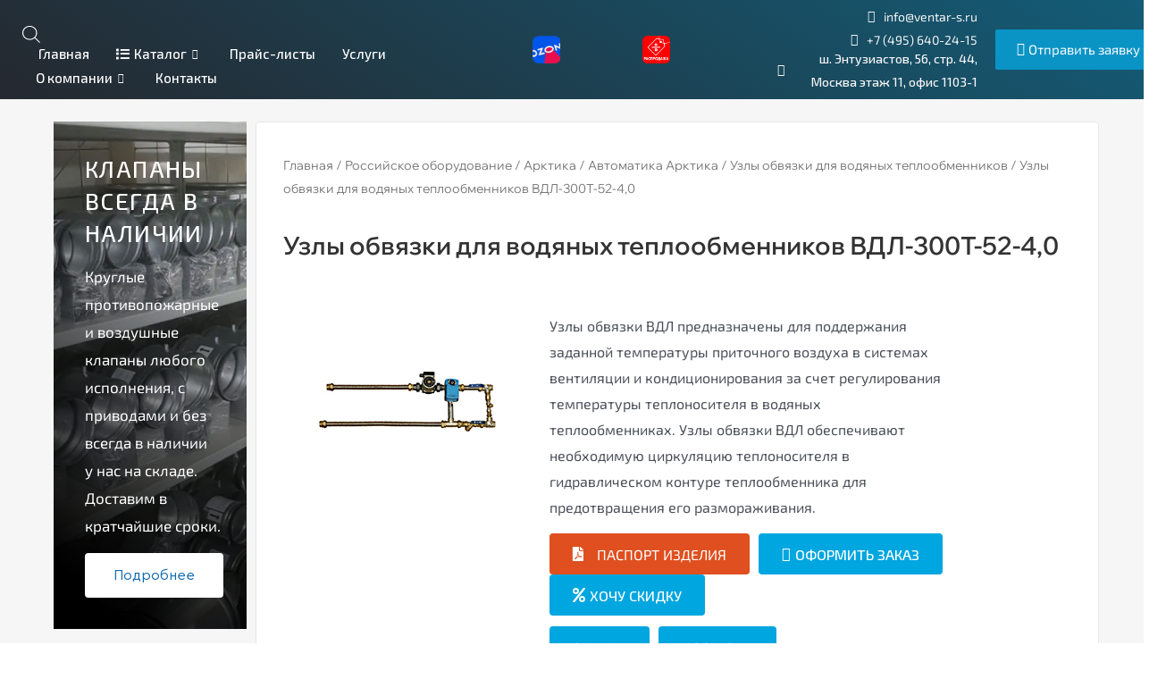

--- FILE ---
content_type: text/html; charset=UTF-8
request_url: https://ventar-s.ru/product/%D0%B2%D0%B4%D0%BB-300t-52-40/
body_size: 85521
content:
<!DOCTYPE html>
<html lang="ru-RU" prefix="og: https://ogp.me/ns#">
<head><meta charset="UTF-8"><script>if(navigator.userAgent.match(/MSIE|Internet Explorer/i)||navigator.userAgent.match(/Trident\/7\..*?rv:11/i)){var href=document.location.href;if(!href.match(/[?&]nowprocket/)){if(href.indexOf("?")==-1){if(href.indexOf("#")==-1){document.location.href=href+"?nowprocket=1"}else{document.location.href=href.replace("#","?nowprocket=1#")}}else{if(href.indexOf("#")==-1){document.location.href=href+"&nowprocket=1"}else{document.location.href=href.replace("#","&nowprocket=1#")}}}}</script><script>(()=>{class RocketLazyLoadScripts{constructor(){this.v="1.2.5.1",this.triggerEvents=["keydown","mousedown","mousemove","touchmove","touchstart","touchend","wheel"],this.userEventHandler=this.t.bind(this),this.touchStartHandler=this.i.bind(this),this.touchMoveHandler=this.o.bind(this),this.touchEndHandler=this.h.bind(this),this.clickHandler=this.u.bind(this),this.interceptedClicks=[],this.interceptedClickListeners=[],this.l(this),window.addEventListener("pageshow",(t=>{this.persisted=t.persisted,this.everythingLoaded&&this.m()})),document.addEventListener("DOMContentLoaded",(()=>{this.p()})),this.delayedScripts={normal:[],async:[],defer:[]},this.trash=[],this.allJQueries=[]}k(t){document.hidden?t.t():(this.triggerEvents.forEach((e=>window.addEventListener(e,t.userEventHandler,{passive:!0}))),window.addEventListener("touchstart",t.touchStartHandler,{passive:!0}),window.addEventListener("mousedown",t.touchStartHandler),document.addEventListener("visibilitychange",t.userEventHandler))}_(){this.triggerEvents.forEach((t=>window.removeEventListener(t,this.userEventHandler,{passive:!0}))),document.removeEventListener("visibilitychange",this.userEventHandler)}i(t){"HTML"!==t.target.tagName&&(window.addEventListener("touchend",this.touchEndHandler),window.addEventListener("mouseup",this.touchEndHandler),window.addEventListener("touchmove",this.touchMoveHandler,{passive:!0}),window.addEventListener("mousemove",this.touchMoveHandler),t.target.addEventListener("click",this.clickHandler),this.L(t.target,!0),this.M(t.target,"onclick","rocket-onclick"),this.C())}o(t){window.removeEventListener("touchend",this.touchEndHandler),window.removeEventListener("mouseup",this.touchEndHandler),window.removeEventListener("touchmove",this.touchMoveHandler,{passive:!0}),window.removeEventListener("mousemove",this.touchMoveHandler),t.target.removeEventListener("click",this.clickHandler),this.L(t.target,!1),this.M(t.target,"rocket-onclick","onclick"),this.O()}h(){window.removeEventListener("touchend",this.touchEndHandler),window.removeEventListener("mouseup",this.touchEndHandler),window.removeEventListener("touchmove",this.touchMoveHandler,{passive:!0}),window.removeEventListener("mousemove",this.touchMoveHandler)}u(t){t.target.removeEventListener("click",this.clickHandler),this.L(t.target,!1),this.M(t.target,"rocket-onclick","onclick"),this.interceptedClicks.push(t),t.preventDefault(),t.stopPropagation(),t.stopImmediatePropagation(),this.O()}D(){window.removeEventListener("touchstart",this.touchStartHandler,{passive:!0}),window.removeEventListener("mousedown",this.touchStartHandler),this.interceptedClicks.forEach((t=>{t.target.dispatchEvent(new MouseEvent("click",{view:t.view,bubbles:!0,cancelable:!0}))}))}l(t){EventTarget.prototype.addEventListenerBase=EventTarget.prototype.addEventListener,EventTarget.prototype.addEventListener=function(e,i,o){"click"!==e||t.windowLoaded||i===t.clickHandler||t.interceptedClickListeners.push({target:this,func:i,options:o}),(this||window).addEventListenerBase(e,i,o)}}L(t,e){this.interceptedClickListeners.forEach((i=>{i.target===t&&(e?t.removeEventListener("click",i.func,i.options):t.addEventListener("click",i.func,i.options))})),t.parentNode!==document.documentElement&&this.L(t.parentNode,e)}S(){return new Promise((t=>{this.T?this.O=t:t()}))}C(){this.T=!0}O(){this.T=!1}M(t,e,i){t.hasAttribute&&t.hasAttribute(e)&&(event.target.setAttribute(i,event.target.getAttribute(e)),event.target.removeAttribute(e))}t(){this._(this),"loading"===document.readyState?document.addEventListener("DOMContentLoaded",this.R.bind(this)):this.R()}p(){let t=[];document.querySelectorAll("script[type=rocketlazyloadscript][data-rocket-src]").forEach((e=>{let i=e.getAttribute("data-rocket-src");if(i&&0!==i.indexOf("data:")){0===i.indexOf("//")&&(i=location.protocol+i);try{const o=new URL(i).origin;o!==location.origin&&t.push({src:o,crossOrigin:e.crossOrigin||"module"===e.getAttribute("data-rocket-type")})}catch(t){}}})),t=[...new Map(t.map((t=>[JSON.stringify(t),t]))).values()],this.j(t,"preconnect")}async R(){this.lastBreath=Date.now(),this.P(this),this.F(this),this.q(),this.A(),this.I(),await this.U(this.delayedScripts.normal),await this.U(this.delayedScripts.defer),await this.U(this.delayedScripts.async);try{await this.W(),await this.H(this),await this.J()}catch(t){console.error(t)}window.dispatchEvent(new Event("rocket-allScriptsLoaded")),this.everythingLoaded=!0,this.S().then((()=>{this.D()})),this.N()}A(){document.querySelectorAll("script[type=rocketlazyloadscript]").forEach((t=>{t.hasAttribute("data-rocket-src")?t.hasAttribute("async")&&!1!==t.async?this.delayedScripts.async.push(t):t.hasAttribute("defer")&&!1!==t.defer||"module"===t.getAttribute("data-rocket-type")?this.delayedScripts.defer.push(t):this.delayedScripts.normal.push(t):this.delayedScripts.normal.push(t)}))}async B(t){if(await this.G(),!0!==t.noModule||!("noModule"in HTMLScriptElement.prototype))return new Promise((e=>{let i;function o(){(i||t).setAttribute("data-rocket-status","executed"),e()}try{if(navigator.userAgent.indexOf("Firefox/")>0||""===navigator.vendor)i=document.createElement("script"),[...t.attributes].forEach((t=>{let e=t.nodeName;"type"!==e&&("data-rocket-type"===e&&(e="type"),"data-rocket-src"===e&&(e="src"),i.setAttribute(e,t.nodeValue))})),t.text&&(i.text=t.text),i.hasAttribute("src")?(i.addEventListener("load",o),i.addEventListener("error",(function(){i.setAttribute("data-rocket-status","failed"),e()})),setTimeout((()=>{i.isConnected||e()}),1)):(i.text=t.text,o()),t.parentNode.replaceChild(i,t);else{const i=t.getAttribute("data-rocket-type"),n=t.getAttribute("data-rocket-src");i?(t.type=i,t.removeAttribute("data-rocket-type")):t.removeAttribute("type"),t.addEventListener("load",o),t.addEventListener("error",(function(){t.setAttribute("data-rocket-status","failed"),e()})),n?(t.removeAttribute("data-rocket-src"),t.src=n):t.src="data:text/javascript;base64,"+window.btoa(unescape(encodeURIComponent(t.text)))}}catch(i){t.setAttribute("data-rocket-status","failed"),e()}}));t.setAttribute("data-rocket-status","skipped")}async U(t){const e=t.shift();return e&&e.isConnected?(await this.B(e),this.U(t)):Promise.resolve()}I(){this.j([...this.delayedScripts.normal,...this.delayedScripts.defer,...this.delayedScripts.async],"preload")}j(t,e){var i=document.createDocumentFragment();t.forEach((t=>{const o=t.getAttribute&&t.getAttribute("data-rocket-src")||t.src;if(o){const n=document.createElement("link");n.href=o,n.rel=e,"preconnect"!==e&&(n.as="script"),t.getAttribute&&"module"===t.getAttribute("data-rocket-type")&&(n.crossOrigin=!0),t.crossOrigin&&(n.crossOrigin=t.crossOrigin),t.integrity&&(n.integrity=t.integrity),i.appendChild(n),this.trash.push(n)}})),document.head.appendChild(i)}P(t){let e={};function i(i,o){return e[o].eventsToRewrite.indexOf(i)>=0&&!t.everythingLoaded?"rocket-"+i:i}function o(t,o){!function(t){e[t]||(e[t]={originalFunctions:{add:t.addEventListener,remove:t.removeEventListener},eventsToRewrite:[]},t.addEventListener=function(){arguments[0]=i(arguments[0],t),e[t].originalFunctions.add.apply(t,arguments)},t.removeEventListener=function(){arguments[0]=i(arguments[0],t),e[t].originalFunctions.remove.apply(t,arguments)})}(t),e[t].eventsToRewrite.push(o)}function n(e,i){let o=e[i];e[i]=null,Object.defineProperty(e,i,{get:()=>o||function(){},set(n){t.everythingLoaded?o=n:e["rocket"+i]=o=n}})}o(document,"DOMContentLoaded"),o(window,"DOMContentLoaded"),o(window,"load"),o(window,"pageshow"),o(document,"readystatechange"),n(document,"onreadystatechange"),n(window,"onload"),n(window,"onpageshow")}F(t){let e;function i(e){return t.everythingLoaded?e:e.split(" ").map((t=>"load"===t||0===t.indexOf("load.")?"rocket-jquery-load":t)).join(" ")}function o(o){if(o&&o.fn&&!t.allJQueries.includes(o)){o.fn.ready=o.fn.init.prototype.ready=function(e){return t.domReadyFired?e.bind(document)(o):document.addEventListener("rocket-DOMContentLoaded",(()=>e.bind(document)(o))),o([])};const e=o.fn.on;o.fn.on=o.fn.init.prototype.on=function(){return this[0]===window&&("string"==typeof arguments[0]||arguments[0]instanceof String?arguments[0]=i(arguments[0]):"object"==typeof arguments[0]&&Object.keys(arguments[0]).forEach((t=>{const e=arguments[0][t];delete arguments[0][t],arguments[0][i(t)]=e}))),e.apply(this,arguments),this},t.allJQueries.push(o)}e=o}o(window.jQuery),Object.defineProperty(window,"jQuery",{get:()=>e,set(t){o(t)}})}async H(t){const e=document.querySelector("script[data-webpack]");e&&(await async function(){return new Promise((t=>{e.addEventListener("load",t),e.addEventListener("error",t)}))}(),await t.K(),await t.H(t))}async W(){this.domReadyFired=!0,await this.G(),document.dispatchEvent(new Event("rocket-readystatechange")),await this.G(),document.rocketonreadystatechange&&document.rocketonreadystatechange(),await this.G(),document.dispatchEvent(new Event("rocket-DOMContentLoaded")),await this.G(),window.dispatchEvent(new Event("rocket-DOMContentLoaded"))}async J(){await this.G(),document.dispatchEvent(new Event("rocket-readystatechange")),await this.G(),document.rocketonreadystatechange&&document.rocketonreadystatechange(),await this.G(),window.dispatchEvent(new Event("rocket-load")),await this.G(),window.rocketonload&&window.rocketonload(),await this.G(),this.allJQueries.forEach((t=>t(window).trigger("rocket-jquery-load"))),await this.G();const t=new Event("rocket-pageshow");t.persisted=this.persisted,window.dispatchEvent(t),await this.G(),window.rocketonpageshow&&window.rocketonpageshow({persisted:this.persisted}),this.windowLoaded=!0}m(){document.onreadystatechange&&document.onreadystatechange(),window.onload&&window.onload(),window.onpageshow&&window.onpageshow({persisted:this.persisted})}q(){const t=new Map;document.write=document.writeln=function(e){const i=document.currentScript;i||console.error("WPRocket unable to document.write this: "+e);const o=document.createRange(),n=i.parentElement;let s=t.get(i);void 0===s&&(s=i.nextSibling,t.set(i,s));const c=document.createDocumentFragment();o.setStart(c,0),c.appendChild(o.createContextualFragment(e)),n.insertBefore(c,s)}}async G(){Date.now()-this.lastBreath>45&&(await this.K(),this.lastBreath=Date.now())}async K(){return document.hidden?new Promise((t=>setTimeout(t))):new Promise((t=>requestAnimationFrame(t)))}N(){this.trash.forEach((t=>t.remove()))}static run(){const t=new RocketLazyLoadScripts;t.k(t)}}RocketLazyLoadScripts.run()})();</script>

<meta name="viewport" content="width=device-width, initial-scale=1">
<link rel="profile" href="https://gmpg.org/xfn/11">
	

<!-- SEO от Rank Math - https://rankmath.com/ -->
<title>Узлы обвязки для водяных теплообменников ВДЛ-300T-52-4,0 с доставкой по РФ. Производство климатического оборудования.</title>
<meta name="description" content="Узлы обвязки ВДЛ предназначены для поддержания заданной температуры приточного воздуха в системах вентиляции и кондиционирования за счет регулирования температуры теплоносителя в водяных теплообменниках. Узлы обвязки ВДЛ обеспечивают необходимую циркуляцию теплоносителя в гидравлическом контуре теплообменника для предотвращения его размораживания."/>
<meta name="robots" content="follow, index, max-snippet:-1, max-image-preview:large"/>
<link rel="canonical" href="https://ventar-s.ru/product/%d0%b2%d0%b4%d0%bb-300t-52-40/" />
<meta property="og:locale" content="ru_RU" />
<meta property="og:type" content="product" />
<meta property="og:title" content="Узлы обвязки для водяных теплообменников ВДЛ-300T-52-4,0 с доставкой по РФ. Производство климатического оборудования." />
<meta property="og:description" content="Узлы обвязки ВДЛ предназначены для поддержания заданной температуры приточного воздуха в системах вентиляции и кондиционирования за счет регулирования температуры теплоносителя в водяных теплообменниках. Узлы обвязки ВДЛ обеспечивают необходимую циркуляцию теплоносителя в гидравлическом контуре теплообменника для предотвращения его размораживания." />
<meta property="og:url" content="https://ventar-s.ru/product/%d0%b2%d0%b4%d0%bb-300t-52-40/" />
<meta property="og:site_name" content="ООО ТД ВЕНТАР-С - все для систем вентиляции" />
<meta property="og:updated_time" content="2022-03-30T02:11:22+03:00" />
<meta property="og:image" content="https://ventar-s.ru/wp-content/uploads/2022/03/131323.jpg" />
<meta property="og:image:secure_url" content="https://ventar-s.ru/wp-content/uploads/2022/03/131323.jpg" />
<meta property="og:image:width" content="200" />
<meta property="og:image:height" content="200" />
<meta property="og:image:alt" content="Узлы обвязки для водяных теплообменников ВДЛ-300T-52-4,0" />
<meta property="og:image:type" content="image/jpeg" />
<meta property="product:price:currency" content="RUB" />
<meta property="product:availability" content="instock" />
<meta name="twitter:card" content="summary_large_image" />
<meta name="twitter:title" content="Узлы обвязки для водяных теплообменников ВДЛ-300T-52-4,0 с доставкой по РФ. Производство климатического оборудования." />
<meta name="twitter:description" content="Узлы обвязки ВДЛ предназначены для поддержания заданной температуры приточного воздуха в системах вентиляции и кондиционирования за счет регулирования температуры теплоносителя в водяных теплообменниках. Узлы обвязки ВДЛ обеспечивают необходимую циркуляцию теплоносителя в гидравлическом контуре теплообменника для предотвращения его размораживания." />
<meta name="twitter:image" content="https://ventar-s.ru/wp-content/uploads/2022/03/131323.jpg" />
<script type="application/ld+json" class="rank-math-schema">{"@context":"https://schema.org","@graph":[{"@type":"Place","@id":"https://ventar-s.ru/#place","geo":{"@type":"GeoCoordinates","latitude":"55.759886","longitude":" 37.764079"},"hasMap":"https://www.google.com/maps/search/?api=1&amp;query=55.759886, 37.764079","address":{"@type":"PostalAddress","streetAddress":"\u0448. \u042d\u043d\u0442\u0443\u0437\u0438\u0430\u0441\u0442\u043e\u0432, \u0434. 56, \u0441\u0442\u0440. 44, \u043f\u043e\u043c. 1103-1","addressRegion":"\u041c\u043e\u0441\u043a\u0432\u0430","postalCode":"111123","addressCountry":"\u0420\u043e\u0441\u0441\u0438\u044f"}},{"@type":["HVACBusiness","Organization"],"@id":"https://ventar-s.ru/#organization","name":"\u041e\u041e\u041e \u0422\u0414 \u0412\u0415\u041d\u0422\u0410\u0420-\u0421","url":"https://ventar-s.ru","email":"info@ventar-s.ru","address":{"@type":"PostalAddress","streetAddress":"\u0448. \u042d\u043d\u0442\u0443\u0437\u0438\u0430\u0441\u0442\u043e\u0432, \u0434. 56, \u0441\u0442\u0440. 44, \u043f\u043e\u043c. 1103-1","addressRegion":"\u041c\u043e\u0441\u043a\u0432\u0430","postalCode":"111123","addressCountry":"\u0420\u043e\u0441\u0441\u0438\u044f"},"logo":{"@type":"ImageObject","@id":"https://ventar-s.ru/#logo","url":"https://ventar-s.ru/wp-content/uploads/2022/02/cropped-fav.png","contentUrl":"https://ventar-s.ru/wp-content/uploads/2022/02/cropped-fav.png","caption":"\u041e\u041e\u041e \u0422\u0414 \u0412\u0415\u041d\u0422\u0410\u0420-\u0421 - \u0432\u0441\u0435 \u0434\u043b\u044f \u0441\u0438\u0441\u0442\u0435\u043c \u0432\u0435\u043d\u0442\u0438\u043b\u044f\u0446\u0438\u0438","inLanguage":"ru-RU","width":"512","height":"512"},"priceRange":"$$","openingHours":["Monday,Tuesday,Wednesday,Thursday 09:00-18:00","Friday 09:00-17:00"],"location":{"@id":"https://ventar-s.ru/#place"},"image":{"@id":"https://ventar-s.ru/#logo"},"telephone":"+7-495-640-2415"},{"@type":"WebSite","@id":"https://ventar-s.ru/#website","url":"https://ventar-s.ru","name":"\u041e\u041e\u041e \u0422\u0414 \u0412\u0415\u041d\u0422\u0410\u0420-\u0421 - \u0432\u0441\u0435 \u0434\u043b\u044f \u0441\u0438\u0441\u0442\u0435\u043c \u0432\u0435\u043d\u0442\u0438\u043b\u044f\u0446\u0438\u0438","alternateName":"\u0412\u0415\u041d\u0422\u0410\u0420-\u0421","publisher":{"@id":"https://ventar-s.ru/#organization"},"inLanguage":"ru-RU"},{"@type":"ImageObject","@id":"https://ventar-s.ru/wp-content/uploads/2022/03/131323.jpg","url":"https://ventar-s.ru/wp-content/uploads/2022/03/131323.jpg","width":"200","height":"200","inLanguage":"ru-RU"},{"@type":"BreadcrumbList","@id":"https://ventar-s.ru/product/%d0%b2%d0%b4%d0%bb-300t-52-40/#breadcrumb","itemListElement":[{"@type":"ListItem","position":"1","item":{"@id":"https://ventar-s.ru","name":"\u0413\u043b\u0430\u0432\u043d\u0430\u044f"}},{"@type":"ListItem","position":"2","item":{"@id":"https://ventar-s.ru/category/rossiyskoe-oborudovanie/","name":"\u0420\u043e\u0441\u0441\u0438\u0439\u0441\u043a\u043e\u0435 \u043e\u0431\u043e\u0440\u0443\u0434\u043e\u0432\u0430\u043d\u0438\u0435"}},{"@type":"ListItem","position":"3","item":{"@id":"https://ventar-s.ru/category/rossiyskoe-oborudovanie/arktika-rossiyskoe/","name":"\u0410\u0440\u043a\u0442\u0438\u043a\u0430"}},{"@type":"ListItem","position":"4","item":{"@id":"https://ventar-s.ru/category/rossiyskoe-oborudovanie/arktika-rossiyskoe/avtomatika-arktika/","name":"\u0410\u0432\u0442\u043e\u043c\u0430\u0442\u0438\u043a\u0430 \u0410\u0440\u043a\u0442\u0438\u043a\u0430"}},{"@type":"ListItem","position":"5","item":{"@id":"https://ventar-s.ru/category/rossiyskoe-oborudovanie/arktika-rossiyskoe/avtomatika-arktika/uzly-obvyazki-dlya-teploobmennikov/","name":"\u0423\u0437\u043b\u044b \u043e\u0431\u0432\u044f\u0437\u043a\u0438 \u0434\u043b\u044f \u0432\u043e\u0434\u044f\u043d\u044b\u0445 \u0442\u0435\u043f\u043b\u043e\u043e\u0431\u043c\u0435\u043d\u043d\u0438\u043a\u043e\u0432"}},{"@type":"ListItem","position":"6","item":{"@id":"https://ventar-s.ru/product/%d0%b2%d0%b4%d0%bb-300t-52-40/","name":"\u0423\u0437\u043b\u044b \u043e\u0431\u0432\u044f\u0437\u043a\u0438 \u0434\u043b\u044f \u0432\u043e\u0434\u044f\u043d\u044b\u0445 \u0442\u0435\u043f\u043b\u043e\u043e\u0431\u043c\u0435\u043d\u043d\u0438\u043a\u043e\u0432 \u0412\u0414\u041b-300T-52-4,0"}}]},{"@type":"ItemPage","@id":"https://ventar-s.ru/product/%d0%b2%d0%b4%d0%bb-300t-52-40/#webpage","url":"https://ventar-s.ru/product/%d0%b2%d0%b4%d0%bb-300t-52-40/","name":"\u0423\u0437\u043b\u044b \u043e\u0431\u0432\u044f\u0437\u043a\u0438 \u0434\u043b\u044f \u0432\u043e\u0434\u044f\u043d\u044b\u0445 \u0442\u0435\u043f\u043b\u043e\u043e\u0431\u043c\u0435\u043d\u043d\u0438\u043a\u043e\u0432 \u0412\u0414\u041b-300T-52-4,0 \u0441 \u0434\u043e\u0441\u0442\u0430\u0432\u043a\u043e\u0439 \u043f\u043e \u0420\u0424. \u041f\u0440\u043e\u0438\u0437\u0432\u043e\u0434\u0441\u0442\u0432\u043e \u043a\u043b\u0438\u043c\u0430\u0442\u0438\u0447\u0435\u0441\u043a\u043e\u0433\u043e\u00a0\u043e\u0431\u043e\u0440\u0443\u0434\u043e\u0432\u0430\u043d\u0438\u044f.","datePublished":"2022-03-30T02:06:27+03:00","dateModified":"2022-03-30T02:11:22+03:00","isPartOf":{"@id":"https://ventar-s.ru/#website"},"primaryImageOfPage":{"@id":"https://ventar-s.ru/wp-content/uploads/2022/03/131323.jpg"},"inLanguage":"ru-RU","breadcrumb":{"@id":"https://ventar-s.ru/product/%d0%b2%d0%b4%d0%bb-300t-52-40/#breadcrumb"}},{"@type":"Product","name":"\u0423\u0437\u043b\u044b \u043e\u0431\u0432\u044f\u0437\u043a\u0438 \u0434\u043b\u044f \u0432\u043e\u0434\u044f\u043d\u044b\u0445 \u0442\u0435\u043f\u043b\u043e\u043e\u0431\u043c\u0435\u043d\u043d\u0438\u043a\u043e\u0432 \u0412\u0414\u041b-300T-52-4,0 \u0441 \u0434\u043e\u0441\u0442\u0430\u0432\u043a\u043e\u0439 \u043f\u043e \u0420\u0424. \u041f\u0440\u043e\u0438\u0437\u0432\u043e\u0434\u0441\u0442\u0432\u043e \u043a\u043b\u0438\u043c\u0430\u0442\u0438\u0447\u0435\u0441\u043a\u043e\u0433\u043e\u00a0\u043e\u0431\u043e\u0440\u0443\u0434\u043e\u0432\u0430\u043d\u0438\u044f.","description":"\u0423\u0437\u043b\u044b \u043e\u0431\u0432\u044f\u0437\u043a\u0438 \u0434\u043b\u044f \u0432\u043e\u0434\u044f\u043d\u044b\u0445 \u0442\u0435\u043f\u043b\u043e\u043e\u0431\u043c\u0435\u043d\u043d\u0438\u043a\u043e\u0432 \u0412\u0414\u041b-300T-52-4,0 &ndash; \u0441 \u0434\u043e\u0441\u0442\u0430\u0432\u043a\u043e\u0439 \u043f\u043e \u0420\u0424. \u0423\u0437\u043b\u044b \u043e\u0431\u0432\u044f\u0437\u043a\u0438 \u0412\u0414\u041b \u043f\u0440\u0435\u0434\u043d\u0430\u0437\u043d\u0430\u0447\u0435\u043d\u044b \u0434\u043b\u044f \u043f\u043e\u0434\u0434\u0435\u0440\u0436\u0430\u043d\u0438\u044f \u0437\u0430\u0434\u0430\u043d\u043d\u043e\u0439 \u0442\u0435\u043c\u043f\u0435\u0440\u0430\u0442\u0443\u0440\u044b \u043f\u0440\u0438\u0442\u043e\u0447\u043d\u043e\u0433\u043e \u0432\u043e\u0437\u0434\u0443\u0445\u0430 \u0432 \u0441\u0438\u0441\u0442\u0435\u043c\u0430\u0445 \u0432\u0435\u043d\u0442\u0438\u043b\u044f\u0446\u0438\u0438 \u0438 \u043a\u043e\u043d\u0434\u0438\u0446\u0438\u043e\u043d\u0438\u0440\u043e\u0432\u0430\u043d\u0438\u044f \u0437\u0430 \u0441\u0447\u0435\u0442 \u0440\u0435\u0433\u0443\u043b\u0438\u0440\u043e\u0432\u0430\u043d\u0438\u044f \u0442\u0435\u043c\u043f\u0435\u0440\u0430\u0442\u0443\u0440\u044b \u0442\u0435\u043f\u043b\u043e\u043d\u043e\u0441\u0438\u0442\u0435\u043b\u044f \u0432 \u0432\u043e\u0434\u044f\u043d\u044b\u0445 \u0442\u0435\u043f\u043b\u043e\u043e\u0431\u043c\u0435\u043d\u043d\u0438\u043a\u0430\u0445. \u0423\u0437\u043b\u044b \u043e\u0431\u0432\u044f\u0437\u043a\u0438 \u0412\u0414\u041b \u043e\u0431\u0435\u0441\u043f\u0435\u0447\u0438\u0432\u0430\u044e\u0442 \u043d\u0435\u043e\u0431\u0445\u043e\u0434\u0438\u043c\u0443\u044e \u0446\u0438\u0440\u043a\u0443\u043b\u044f\u0446\u0438\u044e \u0442\u0435\u043f\u043b\u043e\u043d\u043e\u0441\u0438\u0442\u0435\u043b\u044f \u0432 \u0433\u0438\u0434\u0440\u0430\u0432\u043b\u0438\u0447\u0435\u0441\u043a\u043e\u043c \u043a\u043e\u043d\u0442\u0443\u0440\u0435 \u0442\u0435\u043f\u043b\u043e\u043e\u0431\u043c\u0435\u043d\u043d\u0438\u043a\u0430 \u0434\u043b\u044f \u043f\u0440\u0435\u0434\u043e\u0442\u0432\u0440\u0430\u0449\u0435\u043d\u0438\u044f \u0435\u0433\u043e \u0440\u0430\u0437\u043c\u043e\u0440\u0430\u0436\u0438\u0432\u0430\u043d\u0438\u044f.","category":"\u0420\u043e\u0441\u0441\u0438\u0439\u0441\u043a\u043e\u0435 \u043e\u0431\u043e\u0440\u0443\u0434\u043e\u0432\u0430\u043d\u0438\u0435 &gt; \u0410\u0440\u043a\u0442\u0438\u043a\u0430 &gt; \u0410\u0432\u0442\u043e\u043c\u0430\u0442\u0438\u043a\u0430 \u0410\u0440\u043a\u0442\u0438\u043a\u0430 &gt; \u0423\u0437\u043b\u044b \u043e\u0431\u0432\u044f\u0437\u043a\u0438 \u0434\u043b\u044f \u0432\u043e\u0434\u044f\u043d\u044b\u0445 \u0442\u0435\u043f\u043b\u043e\u043e\u0431\u043c\u0435\u043d\u043d\u0438\u043a\u043e\u0432","mainEntityOfPage":{"@id":"https://ventar-s.ru/product/%d0%b2%d0%b4%d0%bb-300t-52-40/#webpage"},"image":[{"@type":"ImageObject","url":"https://ventar-s.ru/wp-content/uploads/2022/03/131323.jpg","height":"200","width":"200"}],"@id":"https://ventar-s.ru/product/%d0%b2%d0%b4%d0%bb-300t-52-40/#richSnippet"}]}</script>
<!-- /Rank Math WordPress SEO плагин -->

<link rel='dns-prefetch' href='//www.googletagmanager.com' />
<link rel='dns-prefetch' href='//maxcdn.bootstrapcdn.com' />
<link rel='stylesheet' id='astra-theme-css-css' href='https://ventar-s.ru/wp-content/themes/astra/assets/css/minified/main.min.css?ver=3.7.7' media='all' />
<style id='astra-theme-css-inline-css'>
html{font-size:93.75%;}a,.page-title{color:var(--ast-global-color-0);}a:hover,a:focus{color:var(--ast-global-color-1);}body,button,input,select,textarea,.ast-button,.ast-custom-button{font-family:-apple-system,BlinkMacSystemFont,Segoe UI,Roboto,Oxygen-Sans,Ubuntu,Cantarell,Helvetica Neue,sans-serif;font-weight:inherit;font-size:15px;font-size:1rem;}blockquote{color:var(--ast-global-color-3);}.site-title{font-size:35px;font-size:2.3333333333333rem;display:none;}.ast-archive-description .ast-archive-title{font-size:40px;font-size:2.6666666666667rem;}.site-header .site-description{font-size:15px;font-size:1rem;display:none;}.entry-title{font-size:30px;font-size:2rem;}h1,.entry-content h1{font-size:40px;font-size:2.6666666666667rem;}h2,.entry-content h2{font-size:30px;font-size:2rem;}h3,.entry-content h3{font-size:25px;font-size:1.6666666666667rem;}h4,.entry-content h4{font-size:20px;font-size:1.3333333333333rem;}h5,.entry-content h5{font-size:18px;font-size:1.2rem;}h6,.entry-content h6{font-size:15px;font-size:1rem;}.ast-single-post .entry-title,.page-title{font-size:30px;font-size:2rem;}::selection{background-color:var(--ast-global-color-0);color:#ffffff;}body,h1,.entry-title a,.entry-content h1,h2,.entry-content h2,h3,.entry-content h3,h4,.entry-content h4,h5,.entry-content h5,h6,.entry-content h6{color:var(--ast-global-color-3);}.tagcloud a:hover,.tagcloud a:focus,.tagcloud a.current-item{color:#ffffff;border-color:var(--ast-global-color-0);background-color:var(--ast-global-color-0);}input:focus,input[type="text"]:focus,input[type="email"]:focus,input[type="url"]:focus,input[type="password"]:focus,input[type="reset"]:focus,input[type="search"]:focus,textarea:focus{border-color:var(--ast-global-color-0);}input[type="radio"]:checked,input[type=reset],input[type="checkbox"]:checked,input[type="checkbox"]:hover:checked,input[type="checkbox"]:focus:checked,input[type=range]::-webkit-slider-thumb{border-color:var(--ast-global-color-0);background-color:var(--ast-global-color-0);box-shadow:none;}.site-footer a:hover + .post-count,.site-footer a:focus + .post-count{background:var(--ast-global-color-0);border-color:var(--ast-global-color-0);}.single .nav-links .nav-previous,.single .nav-links .nav-next{color:var(--ast-global-color-0);}.entry-meta,.entry-meta *{line-height:1.45;color:var(--ast-global-color-0);}.entry-meta a:hover,.entry-meta a:hover *,.entry-meta a:focus,.entry-meta a:focus *,.page-links > .page-link,.page-links .page-link:hover,.post-navigation a:hover{color:var(--ast-global-color-1);}#cat option,.secondary .calendar_wrap thead a,.secondary .calendar_wrap thead a:visited{color:var(--ast-global-color-0);}.secondary .calendar_wrap #today,.ast-progress-val span{background:var(--ast-global-color-0);}.secondary a:hover + .post-count,.secondary a:focus + .post-count{background:var(--ast-global-color-0);border-color:var(--ast-global-color-0);}.calendar_wrap #today > a{color:#ffffff;}.page-links .page-link,.single .post-navigation a{color:var(--ast-global-color-0);}.ast-archive-title{color:var(--ast-global-color-2);}.widget-title{font-size:21px;font-size:1.4rem;color:var(--ast-global-color-2);}.ast-single-post .entry-content a,.ast-comment-content a:not(.ast-comment-edit-reply-wrap a){text-decoration:underline;}.ast-single-post .wp-block-button .wp-block-button__link,.ast-single-post .elementor-button-wrapper .elementor-button,.ast-single-post .entry-content .uagb-tab a,.ast-single-post .entry-content .uagb-ifb-cta a,.ast-single-post .entry-content .wp-block-uagb-buttons a,.ast-single-post .entry-content .uabb-module-content a,.ast-single-post .entry-content .uagb-post-grid a,.ast-single-post .entry-content .uagb-timeline a,.ast-single-post .entry-content .uagb-toc__wrap a,.ast-single-post .entry-content .uagb-taxomony-box a,.ast-single-post .entry-content .woocommerce a{text-decoration:none;}.ast-page-builder-template .hentry {margin: 0;}.ast-page-builder-template .site-content > .ast-container {max-width: 100%;padding: 0;}.ast-page-builder-template .site-content #primary {padding: 0;margin: 0;}.ast-page-builder-template .no-results {text-align: center;margin: 4em auto;}.ast-page-builder-template .ast-pagination {padding: 2em;}.ast-page-builder-template .entry-header.ast-no-title.ast-no-thumbnail {margin-top: 0;}.ast-page-builder-template .entry-header.ast-header-without-markup {margin-top: 0;margin-bottom: 0;}.ast-page-builder-template .entry-header.ast-no-title.ast-no-meta {margin-bottom: 0;}.ast-page-builder-template.single .post-navigation {padding-bottom: 2em;}.ast-page-builder-template.single-post .site-content > .ast-container {max-width: 100%;}.ast-page-builder-template .entry-header {margin-top: 4em;margin-left: auto;margin-right: auto;padding-left: 20px;padding-right: 20px;}.ast-page-builder-template .ast-archive-description {margin-top: 4em;margin-left: auto;margin-right: auto;padding-left: 20px;padding-right: 20px;}.single.ast-page-builder-template .entry-header {padding-left: 20px;padding-right: 20px;}@media (max-width:921px){#ast-desktop-header{display:none;}}@media (min-width:921px){#ast-mobile-header{display:none;}}.wp-block-buttons.aligncenter{justify-content:center;}@media (min-width:1200px){.wp-block-group .has-background{padding:20px;}}@media (min-width:1200px){.wp-block-cover-image.alignwide .wp-block-cover__inner-container,.wp-block-cover.alignwide .wp-block-cover__inner-container,.wp-block-cover-image.alignfull .wp-block-cover__inner-container,.wp-block-cover.alignfull .wp-block-cover__inner-container{width:100%;}}.ast-plain-container.ast-no-sidebar #primary{margin-top:0;margin-bottom:0;}@media (max-width:921px){.ast-theme-transparent-header #primary,.ast-theme-transparent-header #secondary{padding:0;}}.wp-block-columns{margin-bottom:unset;}.wp-block-image.size-full{margin:2rem 0;}.wp-block-separator.has-background{padding:0;}.wp-block-gallery{margin-bottom:1.6em;}.wp-block-group{padding-top:4em;padding-bottom:4em;}.wp-block-group__inner-container .wp-block-columns:last-child,.wp-block-group__inner-container :last-child,.wp-block-table table{margin-bottom:0;}.blocks-gallery-grid{width:100%;}.wp-block-navigation-link__content{padding:5px 0;}.wp-block-group .wp-block-group .has-text-align-center,.wp-block-group .wp-block-column .has-text-align-center{max-width:100%;}.has-text-align-center{margin:0 auto;}@media (max-width:1200px){.wp-block-group{padding:3em;}.wp-block-group .wp-block-group{padding:1.5em;}.wp-block-columns,.wp-block-column{margin:1rem 0;}}@media (min-width:921px){.wp-block-columns .wp-block-group{padding:2em;}}@media (max-width:544px){.wp-block-cover-image .wp-block-cover__inner-container,.wp-block-cover .wp-block-cover__inner-container{width:unset;}.wp-block-cover,.wp-block-cover-image{padding:2em 0;}.wp-block-group,.wp-block-cover{padding:2em;}.wp-block-media-text__media img,.wp-block-media-text__media video{width:unset;max-width:100%;}.wp-block-media-text.has-background .wp-block-media-text__content{padding:1em;}}@media (max-width:921px){.ast-plain-container.ast-no-sidebar #primary{padding:0;}}@media (min-width:544px){.entry-content .wp-block-media-text.has-media-on-the-right .wp-block-media-text__content{padding:0 8% 0 0;}.entry-content .wp-block-media-text .wp-block-media-text__content{padding:0 0 0 8%;}.ast-plain-container .site-content .entry-content .has-custom-content-position.is-position-bottom-left > *,.ast-plain-container .site-content .entry-content .has-custom-content-position.is-position-bottom-right > *,.ast-plain-container .site-content .entry-content .has-custom-content-position.is-position-top-left > *,.ast-plain-container .site-content .entry-content .has-custom-content-position.is-position-top-right > *,.ast-plain-container .site-content .entry-content .has-custom-content-position.is-position-center-right > *,.ast-plain-container .site-content .entry-content .has-custom-content-position.is-position-center-left > *{margin:0;}}@media (max-width:544px){.entry-content .wp-block-media-text .wp-block-media-text__content{padding:8% 0;}.wp-block-media-text .wp-block-media-text__media img{width:auto;max-width:100%;}}.wp-block-button.is-style-outline .wp-block-button__link{border-color:var(--ast-global-color-0);}.wp-block-button.is-style-outline > .wp-block-button__link:not(.has-text-color),.wp-block-button.wp-block-button__link.is-style-outline:not(.has-text-color){color:var(--ast-global-color-0);}.wp-block-button.is-style-outline .wp-block-button__link:hover,.wp-block-button.is-style-outline .wp-block-button__link:focus{color:#ffffff !important;background-color:var(--ast-global-color-1);border-color:var(--ast-global-color-1);}.post-page-numbers.current .page-link,.ast-pagination .page-numbers.current{color:#ffffff;border-color:var(--ast-global-color-0);background-color:var(--ast-global-color-0);border-radius:2px;}@media (min-width:544px){.entry-content > .alignleft{margin-right:20px;}.entry-content > .alignright{margin-left:20px;}}h1.widget-title{font-weight:inherit;}h2.widget-title{font-weight:inherit;}h3.widget-title{font-weight:inherit;}@media (max-width:921px){.ast-separate-container .ast-article-post,.ast-separate-container .ast-article-single{padding:1.5em 2.14em;}.ast-separate-container #primary,.ast-separate-container #secondary{padding:1.5em 0;}#primary,#secondary{padding:1.5em 0;margin:0;}.ast-left-sidebar #content > .ast-container{display:flex;flex-direction:column-reverse;width:100%;}.ast-author-box img.avatar{margin:20px 0 0 0;}}@media (min-width:922px){.ast-separate-container.ast-right-sidebar #primary,.ast-separate-container.ast-left-sidebar #primary{border:0;}.search-no-results.ast-separate-container #primary{margin-bottom:4em;}}.elementor-button-wrapper .elementor-button{border-style:solid;text-decoration:none;border-top-width:0;border-right-width:0;border-left-width:0;border-bottom-width:0;}body .elementor-button.elementor-size-sm,body .elementor-button.elementor-size-xs,body .elementor-button.elementor-size-md,body .elementor-button.elementor-size-lg,body .elementor-button.elementor-size-xl,body .elementor-button{border-radius:2px;padding-top:15px;padding-right:30px;padding-bottom:15px;padding-left:30px;}@media (max-width:921px){.elementor-button-wrapper .elementor-button.elementor-size-sm,.elementor-button-wrapper .elementor-button.elementor-size-xs,.elementor-button-wrapper .elementor-button.elementor-size-md,.elementor-button-wrapper .elementor-button.elementor-size-lg,.elementor-button-wrapper .elementor-button.elementor-size-xl,.elementor-button-wrapper .elementor-button{padding-top:14px;padding-right:28px;padding-bottom:14px;padding-left:28px;}}@media (max-width:544px){.elementor-button-wrapper .elementor-button.elementor-size-sm,.elementor-button-wrapper .elementor-button.elementor-size-xs,.elementor-button-wrapper .elementor-button.elementor-size-md,.elementor-button-wrapper .elementor-button.elementor-size-lg,.elementor-button-wrapper .elementor-button.elementor-size-xl,.elementor-button-wrapper .elementor-button{padding-top:12px;padding-right:24px;padding-bottom:12px;padding-left:24px;}}.elementor-button-wrapper .elementor-button{border-color:var(--ast-global-color-0);background-color:var(--ast-global-color-0);}.elementor-button-wrapper .elementor-button:hover,.elementor-button-wrapper .elementor-button:focus{color:#ffffff;background-color:var(--ast-global-color-1);border-color:var(--ast-global-color-1);}.wp-block-button .wp-block-button__link ,.elementor-button-wrapper .elementor-button,.elementor-button-wrapper .elementor-button:visited{color:#ffffff;}.elementor-button-wrapper .elementor-button{font-family:inherit;font-weight:inherit;line-height:1;}.wp-block-button .wp-block-button__link:hover,.wp-block-button .wp-block-button__link:focus{color:#ffffff;background-color:var(--ast-global-color-1);border-color:var(--ast-global-color-1);}.wp-block-button .wp-block-button__link{border-style:solid;border-color:var(--ast-global-color-0);background-color:var(--ast-global-color-0);color:#ffffff;font-family:inherit;font-weight:inherit;line-height:1;border-radius:2px;}.wp-block-buttons .wp-block-button .wp-block-button__link{padding-top:15px;padding-right:30px;padding-bottom:15px;padding-left:30px;}@media (max-width:921px){.wp-block-button .wp-block-button__link{padding-top:14px;padding-right:28px;padding-bottom:14px;padding-left:28px;}}@media (max-width:544px){.wp-block-button .wp-block-button__link{padding-top:12px;padding-right:24px;padding-bottom:12px;padding-left:24px;}}.menu-toggle,button,.ast-button,.ast-custom-button,.button,input#submit,input[type="button"],input[type="submit"],input[type="reset"],form[CLASS*="wp-block-search__"].wp-block-search .wp-block-search__inside-wrapper .wp-block-search__button,body .wp-block-file .wp-block-file__button{border-style:solid;border-top-width:0;border-right-width:0;border-left-width:0;border-bottom-width:0;color:#ffffff;border-color:var(--ast-global-color-0);background-color:var(--ast-global-color-0);border-radius:2px;padding-top:15px;padding-right:30px;padding-bottom:15px;padding-left:30px;font-family:inherit;font-weight:inherit;line-height:1;}button:focus,.menu-toggle:hover,button:hover,.ast-button:hover,.ast-custom-button:hover .button:hover,.ast-custom-button:hover ,input[type=reset]:hover,input[type=reset]:focus,input#submit:hover,input#submit:focus,input[type="button"]:hover,input[type="button"]:focus,input[type="submit"]:hover,input[type="submit"]:focus,form[CLASS*="wp-block-search__"].wp-block-search .wp-block-search__inside-wrapper .wp-block-search__button:hover,form[CLASS*="wp-block-search__"].wp-block-search .wp-block-search__inside-wrapper .wp-block-search__button:focus,body .wp-block-file .wp-block-file__button:hover,body .wp-block-file .wp-block-file__button:focus{color:#ffffff;background-color:var(--ast-global-color-1);border-color:var(--ast-global-color-1);}@media (min-width:544px){.ast-container{max-width:100%;}}@media (max-width:544px){.ast-separate-container .ast-article-post,.ast-separate-container .ast-article-single,.ast-separate-container .comments-title,.ast-separate-container .ast-archive-description{padding:1.5em 1em;}.ast-separate-container #content .ast-container{padding-left:0.54em;padding-right:0.54em;}.ast-separate-container .ast-comment-list li.depth-1{padding:1.5em 1em;margin-bottom:1.5em;}.ast-separate-container .ast-comment-list .bypostauthor{padding:.5em;}.ast-search-menu-icon.ast-dropdown-active .search-field{width:170px;}.menu-toggle,button,.ast-button,.button,input#submit,input[type="button"],input[type="submit"],input[type="reset"]{padding-top:12px;padding-right:24px;padding-bottom:12px;padding-left:24px;}}@media (max-width:921px){.menu-toggle,button,.ast-button,.button,input#submit,input[type="button"],input[type="submit"],input[type="reset"]{padding-top:14px;padding-right:28px;padding-bottom:14px;padding-left:28px;}.ast-mobile-header-stack .main-header-bar .ast-search-menu-icon{display:inline-block;}.ast-header-break-point.ast-header-custom-item-outside .ast-mobile-header-stack .main-header-bar .ast-search-icon{margin:0;}.ast-comment-avatar-wrap img{max-width:2.5em;}.ast-separate-container .ast-comment-list li.depth-1{padding:1.5em 2.14em;}.ast-separate-container .comment-respond{padding:2em 2.14em;}.ast-comment-meta{padding:0 1.8888em 1.3333em;}}.entry-content > .wp-block-group,.entry-content > .wp-block-media-text,.entry-content > .wp-block-cover,.entry-content > .wp-block-columns{max-width:58em;width:calc(100% - 4em);margin-left:auto;margin-right:auto;}.entry-content [class*="__inner-container"] > .alignfull{max-width:100%;margin-left:0;margin-right:0;}.entry-content [class*="__inner-container"] > *:not(.alignwide):not(.alignfull):not(.alignleft):not(.alignright){margin-left:auto;margin-right:auto;}.entry-content [class*="__inner-container"] > *:not(.alignwide):not(p):not(.alignfull):not(.alignleft):not(.alignright):not(.is-style-wide):not(iframe){max-width:50rem;width:100%;}@media (min-width:921px){.entry-content > .wp-block-group.alignwide.has-background,.entry-content > .wp-block-group.alignfull.has-background,.entry-content > .wp-block-cover.alignwide,.entry-content > .wp-block-cover.alignfull,.entry-content > .wp-block-columns.has-background.alignwide,.entry-content > .wp-block-columns.has-background.alignfull{margin-top:0;margin-bottom:0;padding:6em 4em;}.entry-content > .wp-block-columns.has-background{margin-bottom:0;}}@media (min-width:1200px){.entry-content .alignfull p{max-width:1920px;}.entry-content .alignfull{max-width:100%;width:100%;}.ast-page-builder-template .entry-content .alignwide,.entry-content [class*="__inner-container"] > .alignwide{max-width:1920px;margin-left:0;margin-right:0;}.entry-content .alignfull [class*="__inner-container"] > .alignwide{max-width:80rem;}}@media (min-width:545px){.site-main .entry-content > .alignwide{margin:0 auto;}.wp-block-group.has-background,.entry-content > .wp-block-cover,.entry-content > .wp-block-columns.has-background{padding:4em;margin-top:0;margin-bottom:0;}.entry-content .wp-block-media-text.alignfull .wp-block-media-text__content,.entry-content .wp-block-media-text.has-background .wp-block-media-text__content{padding:0 8%;}}@media (max-width:921px){.site-title{display:block;}.ast-archive-description .ast-archive-title{font-size:40px;}.site-header .site-description{display:none;}.entry-title{font-size:30px;}h1,.entry-content h1{font-size:30px;}h2,.entry-content h2{font-size:25px;}h3,.entry-content h3{font-size:20px;}.ast-single-post .entry-title,.page-title{font-size:30px;}}@media (max-width:544px){.site-title{display:block;}.ast-archive-description .ast-archive-title{font-size:40px;}.site-header .site-description{display:none;}.entry-title{font-size:30px;}h1,.entry-content h1{font-size:30px;}h2,.entry-content h2{font-size:25px;}h3,.entry-content h3{font-size:20px;}.ast-single-post .entry-title,.page-title{font-size:30px;}}@media (max-width:921px){html{font-size:85.5%;}}@media (max-width:544px){html{font-size:85.5%;}}@media (min-width:922px){.ast-container{max-width:1960px;}}@media (min-width:922px){.site-content .ast-container{display:flex;}}@media (max-width:921px){.site-content .ast-container{flex-direction:column;}}@media (min-width:922px){.main-header-menu .sub-menu .menu-item.ast-left-align-sub-menu:hover > .sub-menu,.main-header-menu .sub-menu .menu-item.ast-left-align-sub-menu.focus > .sub-menu{margin-left:-0px;}}.wp-block-search {margin-bottom: 20px;}.wp-block-site-tagline {margin-top: 20px;}form.wp-block-search .wp-block-search__input,.wp-block-search.wp-block-search__button-inside .wp-block-search__inside-wrapper,.wp-block-search.wp-block-search__button-inside .wp-block-search__inside-wrapper {border-color: #eaeaea;background: #fafafa;}.wp-block-search.wp-block-search__button-inside .wp-block-search__inside-wrapper .wp-block-search__input:focus,.wp-block-loginout input:focus {outline: thin dotted;}.wp-block-loginout input:focus {border-color: transparent;} form.wp-block-search .wp-block-search__inside-wrapper .wp-block-search__input {padding: 12px;}form.wp-block-search .wp-block-search__button svg {fill: currentColor;width: 20px;height: 20px;}.wp-block-loginout p label {display: block;}.wp-block-loginout p:not(.login-remember):not(.login-submit) input {width: 100%;}.wp-block-loginout .login-remember input {width: 1.1rem;height: 1.1rem;margin: 0 5px 4px 0;vertical-align: middle;}body .wp-block-file .wp-block-file__button {text-decoration: none;}blockquote {padding: 0 1.2em 1.2em;}.wp-block-file {display: flex;align-items: center;flex-wrap: wrap;justify-content: space-between;}.wp-block-pullquote {border: none;}.wp-block-pullquote blockquote::before {content: "\201D";font-family: "Helvetica",sans-serif;display: flex;transform: rotate( 180deg );font-size: 6rem;font-style: normal;line-height: 1;font-weight: bold;align-items: center;justify-content: center;}figure.wp-block-pullquote.is-style-solid-color blockquote {max-width: 100%;text-align: inherit;}ul.wp-block-categories-list.wp-block-categories,ul.wp-block-archives-list.wp-block-archives {list-style-type: none;}.wp-block-button__link {border: 2px solid currentColor;}ul,ol {margin-left: 20px;}figure.alignright figcaption {text-align: right;}.ast-header-break-point .ast-mobile-header-wrap .ast-above-header-wrap .main-header-bar-navigation .inline-on-mobile .menu-item .menu-link,.ast-header-break-point .ast-mobile-header-wrap .ast-main-header-wrap .main-header-bar-navigation .inline-on-mobile .menu-item .menu-link,.ast-header-break-point .ast-mobile-header-wrap .ast-below-header-wrap .main-header-bar-navigation .inline-on-mobile .menu-item .menu-link {border: none;}.ast-header-break-point .ast-mobile-header-wrap .ast-above-header-wrap .main-header-bar-navigation .inline-on-mobile .menu-item-has-children > .ast-menu-toggle::before,.ast-header-break-point .ast-mobile-header-wrap .ast-main-header-wrap .main-header-bar-navigation .inline-on-mobile .menu-item-has-children > .ast-menu-toggle::before,.ast-header-break-point .ast-mobile-header-wrap .ast-below-header-wrap .main-header-bar-navigation .inline-on-mobile .menu-item-has-children > .ast-menu-toggle::before {font-size: .6rem;}.ast-header-break-point .ast-mobile-header-wrap .ast-flex.inline-on-mobile {flex-wrap: unset;}.ast-header-break-point .ast-mobile-header-wrap .ast-flex.inline-on-mobile .menu-item.ast-submenu-expanded > .sub-menu .menu-link {padding: .1em 1em;}.ast-header-break-point .ast-mobile-header-wrap .ast-flex.inline-on-mobile .menu-item.ast-submenu-expanded > .sub-menu > .menu-item .ast-menu-toggle::before {transform: rotate(-90deg);}.ast-header-break-point .ast-mobile-header-wrap .ast-flex.inline-on-mobile .menu-item.ast-submenu-expanded > .sub-menu > .menu-item.ast-submenu-expanded .ast-menu-toggle::before {transform: rotate(-270deg);}.ast-header-break-point .ast-mobile-header-wrap .ast-flex.inline-on-mobile .menu-item > .sub-menu > .menu-item .menu-link:before {content: none;}.ast-header-break-point .ast-mobile-header-wrap .ast-flex.inline-on-mobile {flex-wrap: unset;}.ast-header-break-point .ast-mobile-header-wrap .ast-flex.inline-on-mobile .menu-item.ast-submenu-expanded > .sub-menu .menu-link {padding: .1em 1em;}.ast-header-break-point .ast-mobile-header-wrap .ast-flex.inline-on-mobile .menu-item.ast-submenu-expanded > .sub-menu > .menu-item .ast-menu-toggle::before {transform: rotate(-90deg);}.ast-header-break-point .ast-mobile-header-wrap .ast-flex.inline-on-mobile .menu-item.ast-submenu-expanded > .sub-menu > .menu-item.ast-submenu-expanded .ast-menu-toggle::before {transform: rotate(-270deg);}.ast-header-break-point .ast-mobile-header-wrap .ast-flex.inline-on-mobile .menu-item > .sub-menu > .menu-item .menu-link:before {content: none;}.ast-header-break-point .inline-on-mobile .sub-menu {width: 150px;}.ast-header-break-point .ast-mobile-header-wrap .ast-flex.inline-on-mobile .menu-item.menu-item-has-children {margin-right: 10px;}.ast-header-break-point .ast-mobile-header-wrap .ast-flex.inline-on-mobile .menu-item.ast-submenu-expanded > .sub-menu {display: block;position: absolute;right: auto;left: 0;}.ast-header-break-point .ast-mobile-header-wrap .ast-flex.inline-on-mobile .menu-item.ast-submenu-expanded > .sub-menu .menu-item .ast-menu-toggle {padding: 0;right: 1em;}.ast-header-break-point .ast-mobile-header-wrap .ast-flex.inline-on-mobile .menu-item.ast-submenu-expanded > .sub-menu > .menu-item > .sub-menu {left: 100%;right: auto;}.ast-header-break-point .ast-mobile-header-wrap .ast-flex.inline-on-mobile .ast-menu-toggle {right: -15px;}.ast-header-break-point .ast-mobile-header-wrap .ast-flex.inline-on-mobile .menu-item.menu-item-has-children {margin-right: 10px;}.ast-header-break-point .ast-mobile-header-wrap .ast-flex.inline-on-mobile .menu-item.ast-submenu-expanded > .sub-menu {display: block;position: absolute;right: auto;left: 0;}.ast-header-break-point .ast-mobile-header-wrap .ast-flex.inline-on-mobile .menu-item.ast-submenu-expanded > .sub-menu > .menu-item > .sub-menu {left: 100%;right: auto;}.ast-header-break-point .ast-mobile-header-wrap .ast-flex.inline-on-mobile .ast-menu-toggle {right: -15px;}:root .has-ast-global-color-0-color{color:var(--ast-global-color-0);}:root .has-ast-global-color-0-background-color{background-color:var(--ast-global-color-0);}:root .wp-block-button .has-ast-global-color-0-color{color:var(--ast-global-color-0);}:root .wp-block-button .has-ast-global-color-0-background-color{background-color:var(--ast-global-color-0);}:root .has-ast-global-color-1-color{color:var(--ast-global-color-1);}:root .has-ast-global-color-1-background-color{background-color:var(--ast-global-color-1);}:root .wp-block-button .has-ast-global-color-1-color{color:var(--ast-global-color-1);}:root .wp-block-button .has-ast-global-color-1-background-color{background-color:var(--ast-global-color-1);}:root .has-ast-global-color-2-color{color:var(--ast-global-color-2);}:root .has-ast-global-color-2-background-color{background-color:var(--ast-global-color-2);}:root .wp-block-button .has-ast-global-color-2-color{color:var(--ast-global-color-2);}:root .wp-block-button .has-ast-global-color-2-background-color{background-color:var(--ast-global-color-2);}:root .has-ast-global-color-3-color{color:var(--ast-global-color-3);}:root .has-ast-global-color-3-background-color{background-color:var(--ast-global-color-3);}:root .wp-block-button .has-ast-global-color-3-color{color:var(--ast-global-color-3);}:root .wp-block-button .has-ast-global-color-3-background-color{background-color:var(--ast-global-color-3);}:root .has-ast-global-color-4-color{color:var(--ast-global-color-4);}:root .has-ast-global-color-4-background-color{background-color:var(--ast-global-color-4);}:root .wp-block-button .has-ast-global-color-4-color{color:var(--ast-global-color-4);}:root .wp-block-button .has-ast-global-color-4-background-color{background-color:var(--ast-global-color-4);}:root .has-ast-global-color-5-color{color:var(--ast-global-color-5);}:root .has-ast-global-color-5-background-color{background-color:var(--ast-global-color-5);}:root .wp-block-button .has-ast-global-color-5-color{color:var(--ast-global-color-5);}:root .wp-block-button .has-ast-global-color-5-background-color{background-color:var(--ast-global-color-5);}:root .has-ast-global-color-6-color{color:var(--ast-global-color-6);}:root .has-ast-global-color-6-background-color{background-color:var(--ast-global-color-6);}:root .wp-block-button .has-ast-global-color-6-color{color:var(--ast-global-color-6);}:root .wp-block-button .has-ast-global-color-6-background-color{background-color:var(--ast-global-color-6);}:root .has-ast-global-color-7-color{color:var(--ast-global-color-7);}:root .has-ast-global-color-7-background-color{background-color:var(--ast-global-color-7);}:root .wp-block-button .has-ast-global-color-7-color{color:var(--ast-global-color-7);}:root .wp-block-button .has-ast-global-color-7-background-color{background-color:var(--ast-global-color-7);}:root .has-ast-global-color-8-color{color:var(--ast-global-color-8);}:root .has-ast-global-color-8-background-color{background-color:var(--ast-global-color-8);}:root .wp-block-button .has-ast-global-color-8-color{color:var(--ast-global-color-8);}:root .wp-block-button .has-ast-global-color-8-background-color{background-color:var(--ast-global-color-8);}:root{--ast-global-color-0:#0170B9;--ast-global-color-1:#3a3a3a;--ast-global-color-2:#3a3a3a;--ast-global-color-3:#4B4F58;--ast-global-color-4:#F5F5F5;--ast-global-color-5:#FFFFFF;--ast-global-color-6:#F2F5F7;--ast-global-color-7:#424242;--ast-global-color-8:#000000;}.ast-breadcrumbs .trail-browse,.ast-breadcrumbs .trail-items,.ast-breadcrumbs .trail-items li{display:inline-block;margin:0;padding:0;border:none;background:inherit;text-indent:0;}.ast-breadcrumbs .trail-browse{font-size:inherit;font-style:inherit;font-weight:inherit;color:inherit;}.ast-breadcrumbs .trail-items{list-style:none;}.trail-items li::after{padding:0 0.3em;content:"\00bb";}.trail-items li:last-of-type::after{display:none;}h1,.entry-content h1,h2,.entry-content h2,h3,.entry-content h3,h4,.entry-content h4,h5,.entry-content h5,h6,.entry-content h6{color:var(--ast-global-color-2);}.entry-title a{color:var(--ast-global-color-2);}@media (max-width:921px){.ast-builder-grid-row-container.ast-builder-grid-row-tablet-3-firstrow .ast-builder-grid-row > *:first-child,.ast-builder-grid-row-container.ast-builder-grid-row-tablet-3-lastrow .ast-builder-grid-row > *:last-child{grid-column:1 / -1;}}@media (max-width:544px){.ast-builder-grid-row-container.ast-builder-grid-row-mobile-3-firstrow .ast-builder-grid-row > *:first-child,.ast-builder-grid-row-container.ast-builder-grid-row-mobile-3-lastrow .ast-builder-grid-row > *:last-child{grid-column:1 / -1;}}.ast-builder-layout-element[data-section="title_tagline"]{display:flex;}@media (max-width:921px){.ast-header-break-point .ast-builder-layout-element[data-section="title_tagline"]{display:flex;}}@media (max-width:544px){.ast-header-break-point .ast-builder-layout-element[data-section="title_tagline"]{display:flex;}}.ast-builder-menu-1{font-family:inherit;font-weight:inherit;}.ast-builder-menu-1 .sub-menu,.ast-builder-menu-1 .inline-on-mobile .sub-menu{border-top-width:2px;border-bottom-width:0;border-right-width:0;border-left-width:0;border-color:var(--ast-global-color-0);border-style:solid;border-radius:0;}.ast-builder-menu-1 .main-header-menu > .menu-item > .sub-menu,.ast-builder-menu-1 .main-header-menu > .menu-item > .astra-full-megamenu-wrapper{margin-top:0;}.ast-desktop .ast-builder-menu-1 .main-header-menu > .menu-item > .sub-menu:before,.ast-desktop .ast-builder-menu-1 .main-header-menu > .menu-item > .astra-full-megamenu-wrapper:before{height:calc( 0px + 5px );}.ast-desktop .ast-builder-menu-1 .menu-item .sub-menu .menu-link{border-style:none;}@media (max-width:921px){.ast-header-break-point .ast-builder-menu-1 .menu-item.menu-item-has-children > .ast-menu-toggle{top:0;}.ast-builder-menu-1 .menu-item-has-children > .menu-link:after{content:unset;}}@media (max-width:544px){.ast-header-break-point .ast-builder-menu-1 .menu-item.menu-item-has-children > .ast-menu-toggle{top:0;}}.ast-builder-menu-1{display:flex;}@media (max-width:921px){.ast-header-break-point .ast-builder-menu-1{display:flex;}}@media (max-width:544px){.ast-header-break-point .ast-builder-menu-1{display:flex;}}.elementor-template-full-width .ast-container{display:block;}@media (max-width:544px){.elementor-element .elementor-wc-products .woocommerce[class*="columns-"] ul.products li.product{width:auto;margin:0;}.elementor-element .woocommerce .woocommerce-result-count{float:none;}}.ast-header-break-point .main-header-bar{border-bottom-width:1px;}@media (min-width:922px){.main-header-bar{border-bottom-width:1px;}}.ast-safari-browser-less-than-11 .main-header-menu .menu-item, .ast-safari-browser-less-than-11 .main-header-bar .ast-masthead-custom-menu-items{display:block;}.main-header-menu .menu-item, #astra-footer-menu .menu-item, .main-header-bar .ast-masthead-custom-menu-items{-js-display:flex;display:flex;-webkit-box-pack:center;-webkit-justify-content:center;-moz-box-pack:center;-ms-flex-pack:center;justify-content:center;-webkit-box-orient:vertical;-webkit-box-direction:normal;-webkit-flex-direction:column;-moz-box-orient:vertical;-moz-box-direction:normal;-ms-flex-direction:column;flex-direction:column;}.main-header-menu > .menu-item > .menu-link, #astra-footer-menu > .menu-item > .menu-link{height:100%;-webkit-box-align:center;-webkit-align-items:center;-moz-box-align:center;-ms-flex-align:center;align-items:center;-js-display:flex;display:flex;}.ast-header-break-point .main-navigation ul .menu-item .menu-link .icon-arrow:first-of-type svg{top:.2em;margin-top:0px;margin-left:0px;width:.65em;transform:translate(0, -2px) rotateZ(270deg);}.ast-mobile-popup-content .ast-submenu-expanded > .ast-menu-toggle{transform:rotateX(180deg);}.ast-separate-container .blog-layout-1, .ast-separate-container .blog-layout-2, .ast-separate-container .blog-layout-3{background-color:transparent;background-image:none;}.ast-separate-container .ast-article-post{background-color:var(--ast-global-color-5);;}@media (max-width:921px){.ast-separate-container .ast-article-post{background-color:var(--ast-global-color-5);;}}@media (max-width:544px){.ast-separate-container .ast-article-post{background-color:var(--ast-global-color-5);;}}.ast-separate-container .ast-article-single:not(.ast-related-post), .ast-separate-container .comments-area .comment-respond,.ast-separate-container .comments-area .ast-comment-list li, .ast-separate-container .ast-woocommerce-container, .ast-separate-container .error-404, .ast-separate-container .no-results, .single.ast-separate-container .ast-author-meta, .ast-separate-container .related-posts-title-wrapper, .ast-separate-container.ast-two-container #secondary .widget,.ast-separate-container .comments-count-wrapper, .ast-box-layout.ast-plain-container .site-content,.ast-padded-layout.ast-plain-container .site-content, .ast-separate-container .comments-area .comments-title{background-color:var(--ast-global-color-5);;}@media (max-width:921px){.ast-separate-container .ast-article-single:not(.ast-related-post), .ast-separate-container .comments-area .comment-respond,.ast-separate-container .comments-area .ast-comment-list li, .ast-separate-container .ast-woocommerce-container, .ast-separate-container .error-404, .ast-separate-container .no-results, .single.ast-separate-container .ast-author-meta, .ast-separate-container .related-posts-title-wrapper, .ast-separate-container.ast-two-container #secondary .widget,.ast-separate-container .comments-count-wrapper, .ast-box-layout.ast-plain-container .site-content,.ast-padded-layout.ast-plain-container .site-content, .ast-separate-container .comments-area .comments-title{background-color:var(--ast-global-color-5);;}}@media (max-width:544px){.ast-separate-container .ast-article-single:not(.ast-related-post), .ast-separate-container .comments-area .comment-respond,.ast-separate-container .comments-area .ast-comment-list li, .ast-separate-container .ast-woocommerce-container, .ast-separate-container .error-404, .ast-separate-container .no-results, .single.ast-separate-container .ast-author-meta, .ast-separate-container .related-posts-title-wrapper, .ast-separate-container.ast-two-container #secondary .widget,.ast-separate-container .comments-count-wrapper, .ast-box-layout.ast-plain-container .site-content,.ast-padded-layout.ast-plain-container .site-content, .ast-separate-container .comments-area .comments-title{background-color:var(--ast-global-color-5);;}}.ast-mobile-header-content > *,.ast-desktop-header-content > * {padding: 10px 0;height: auto;}.ast-mobile-header-content > *:first-child,.ast-desktop-header-content > *:first-child {padding-top: 10px;}.ast-mobile-header-content > .ast-builder-menu,.ast-desktop-header-content > .ast-builder-menu {padding-top: 0;}.ast-mobile-header-content > *:last-child,.ast-desktop-header-content > *:last-child {padding-bottom: 0;}.ast-mobile-header-content .ast-search-menu-icon.ast-inline-search label,.ast-desktop-header-content .ast-search-menu-icon.ast-inline-search label {width: 100%;}.ast-desktop-header-content .main-header-bar-navigation .ast-submenu-expanded > .ast-menu-toggle::before {transform: rotateX(180deg);}#ast-desktop-header .ast-desktop-header-content,.ast-mobile-header-content .ast-search-icon,.ast-desktop-header-content .ast-search-icon,.ast-mobile-header-wrap .ast-mobile-header-content,.ast-main-header-nav-open.ast-popup-nav-open .ast-mobile-header-wrap .ast-mobile-header-content,.ast-main-header-nav-open.ast-popup-nav-open .ast-desktop-header-content {display: none;}.ast-main-header-nav-open.ast-header-break-point #ast-desktop-header .ast-desktop-header-content,.ast-main-header-nav-open.ast-header-break-point .ast-mobile-header-wrap .ast-mobile-header-content {display: block;}.ast-desktop .ast-desktop-header-content .astra-menu-animation-slide-up > .menu-item > .sub-menu,.ast-desktop .ast-desktop-header-content .astra-menu-animation-slide-up > .menu-item .menu-item > .sub-menu,.ast-desktop .ast-desktop-header-content .astra-menu-animation-slide-down > .menu-item > .sub-menu,.ast-desktop .ast-desktop-header-content .astra-menu-animation-slide-down > .menu-item .menu-item > .sub-menu,.ast-desktop .ast-desktop-header-content .astra-menu-animation-fade > .menu-item > .sub-menu,.ast-desktop .ast-desktop-header-content .astra-menu-animation-fade > .menu-item .menu-item > .sub-menu {opacity: 1;visibility: visible;}.ast-hfb-header.ast-default-menu-enable.ast-header-break-point .ast-mobile-header-wrap .ast-mobile-header-content .main-header-bar-navigation {width: unset;margin: unset;}.ast-mobile-header-content.content-align-flex-end .main-header-bar-navigation .menu-item-has-children > .ast-menu-toggle,.ast-desktop-header-content.content-align-flex-end .main-header-bar-navigation .menu-item-has-children > .ast-menu-toggle {left: calc( 20px - 0.907em);}.ast-mobile-header-content .ast-search-menu-icon,.ast-mobile-header-content .ast-search-menu-icon.slide-search,.ast-desktop-header-content .ast-search-menu-icon,.ast-desktop-header-content .ast-search-menu-icon.slide-search {width: 100%;position: relative;display: block;right: auto;transform: none;}.ast-mobile-header-content .ast-search-menu-icon.slide-search .search-form,.ast-mobile-header-content .ast-search-menu-icon .search-form,.ast-desktop-header-content .ast-search-menu-icon.slide-search .search-form,.ast-desktop-header-content .ast-search-menu-icon .search-form {right: 0;visibility: visible;opacity: 1;position: relative;top: auto;transform: none;padding: 0;display: block;overflow: hidden;}.ast-mobile-header-content .ast-search-menu-icon.ast-inline-search .search-field,.ast-mobile-header-content .ast-search-menu-icon .search-field,.ast-desktop-header-content .ast-search-menu-icon.ast-inline-search .search-field,.ast-desktop-header-content .ast-search-menu-icon .search-field {width: 100%;padding-right: 5.5em;}.ast-mobile-header-content .ast-search-menu-icon .search-submit,.ast-desktop-header-content .ast-search-menu-icon .search-submit {display: block;position: absolute;height: 100%;top: 0;right: 0;padding: 0 1em;border-radius: 0;}.ast-hfb-header.ast-default-menu-enable.ast-header-break-point .ast-mobile-header-wrap .ast-mobile-header-content .main-header-bar-navigation ul .sub-menu .menu-link {padding-left: 30px;}.ast-hfb-header.ast-default-menu-enable.ast-header-break-point .ast-mobile-header-wrap .ast-mobile-header-content .main-header-bar-navigation .sub-menu .menu-item .menu-item .menu-link {padding-left: 40px;}.ast-mobile-popup-drawer.active .ast-mobile-popup-inner{background-color:#ffffff;;}.ast-mobile-header-wrap .ast-mobile-header-content, .ast-desktop-header-content{background-color:#ffffff;;}.ast-mobile-popup-content > *, .ast-mobile-header-content > *, .ast-desktop-popup-content > *, .ast-desktop-header-content > *{padding-top:0;padding-bottom:0;}.content-align-flex-start .ast-builder-layout-element{justify-content:flex-start;}.content-align-flex-start .main-header-menu{text-align:left;}.ast-mobile-popup-drawer.active .menu-toggle-close{color:#3a3a3a;}.ast-mobile-header-wrap .ast-primary-header-bar,.ast-primary-header-bar .site-primary-header-wrap{min-height:50px;}.ast-desktop .ast-primary-header-bar .main-header-menu > .menu-item{line-height:50px;}@media (max-width:921px){#masthead .ast-mobile-header-wrap .ast-primary-header-bar,#masthead .ast-mobile-header-wrap .ast-below-header-bar{padding-left:20px;padding-right:20px;}}.ast-header-break-point .ast-primary-header-bar{border-bottom-width:1px;border-bottom-color:#eaeaea;border-bottom-style:solid;}@media (min-width:922px){.ast-primary-header-bar{border-bottom-width:1px;border-bottom-color:#eaeaea;border-bottom-style:solid;}}.ast-primary-header-bar{background-color:#ffffff;;background-image:none;;}.ast-primary-header-bar{display:block;}@media (max-width:921px){.ast-header-break-point .ast-primary-header-bar{display:grid;}}@media (max-width:544px){.ast-header-break-point .ast-primary-header-bar{display:none;}}[data-section="section-header-mobile-trigger"] .ast-button-wrap .ast-mobile-menu-trigger-minimal{color:var(--ast-global-color-0);border:none;background:transparent;}[data-section="section-header-mobile-trigger"] .ast-button-wrap .mobile-menu-toggle-icon .ast-mobile-svg{width:20px;height:20px;fill:var(--ast-global-color-0);}[data-section="section-header-mobile-trigger"] .ast-button-wrap .mobile-menu-wrap .mobile-menu{color:var(--ast-global-color-0);}.ast-builder-menu-mobile .main-navigation .menu-item > .menu-link{font-family:inherit;font-weight:inherit;}.ast-builder-menu-mobile .main-navigation .menu-item.menu-item-has-children > .ast-menu-toggle{top:0;}.ast-builder-menu-mobile .main-navigation .menu-item-has-children > .menu-link:after{content:unset;}.ast-hfb-header .ast-builder-menu-mobile .main-header-menu, .ast-hfb-header .ast-builder-menu-mobile .main-navigation .menu-item .menu-link, .ast-hfb-header .ast-builder-menu-mobile .main-navigation .menu-item .sub-menu .menu-link{border-style:none;}.ast-builder-menu-mobile .main-navigation .menu-item.menu-item-has-children > .ast-menu-toggle{top:0;}@media (max-width:921px){.ast-builder-menu-mobile .main-navigation .menu-item.menu-item-has-children > .ast-menu-toggle{top:0;}.ast-builder-menu-mobile .main-navigation .menu-item-has-children > .menu-link:after{content:unset;}}@media (max-width:544px){.ast-builder-menu-mobile .main-navigation .menu-item.menu-item-has-children > .ast-menu-toggle{top:0;}}.ast-builder-menu-mobile .main-navigation{display:block;}@media (max-width:921px){.ast-header-break-point .ast-builder-menu-mobile .main-navigation{display:block;}}@media (max-width:544px){.ast-header-break-point .ast-builder-menu-mobile .main-navigation{display:block;}}:root{--e-global-color-astglobalcolor0:#0170B9;--e-global-color-astglobalcolor1:#3a3a3a;--e-global-color-astglobalcolor2:#3a3a3a;--e-global-color-astglobalcolor3:#4B4F58;--e-global-color-astglobalcolor4:#F5F5F5;--e-global-color-astglobalcolor5:#FFFFFF;--e-global-color-astglobalcolor6:#F2F5F7;--e-global-color-astglobalcolor7:#424242;--e-global-color-astglobalcolor8:#000000;}
</style>
<link data-minify="1" rel='stylesheet' id='premium-addons-css' href='https://ventar-s.ru/wp-content/cache/min/1/wp-content/plugins/premium-addons-for-elementor/assets/frontend/min-css/premium-addons.min.css?ver=1768661737' media='all' />
<link data-minify="1" rel='stylesheet' id='fontawesome-css' href='https://ventar-s.ru/wp-content/cache/min/1/font-awesome/4.7.0/css/font-awesome.min.css?ver=1768661737' media='all' />
<link data-minify="1" rel='stylesheet' id='catcbll-users-css' href='https://ventar-s.ru/wp-content/cache/min/1/wp-content/plugins/woo-custom-cart-button/assets/css/users.css?ver=1768661737' media='all' />
<link data-minify="1" rel='stylesheet' id='catcbll-hover-css' href='https://ventar-s.ru/wp-content/cache/min/1/wp-content/plugins/woo-custom-cart-button/assets/css/hover.css?ver=1768661737' media='all' />
<link rel='stylesheet' id='catcbll-hover-min-css' href='https://ventar-s.ru/wp-content/plugins/woo-custom-cart-button/assets/css/hover-min.css?ver=1.6.1' media='all' />
<link data-minify="1" rel='stylesheet' id='catcbll-readytouse-css' href='https://ventar-s.ru/wp-content/cache/min/1/wp-content/plugins/woo-custom-cart-button/assets/css/ready-to-use.css?ver=1768661737' media='all' />
<link rel='stylesheet' id='photoswipe-css' href='https://ventar-s.ru/wp-content/cache/background-css/ventar-s.ru/wp-content/plugins/woocommerce/assets/css/photoswipe/photoswipe.min.css?ver=8.9.4&wpr_t=1768850286' media='all' />
<link rel='stylesheet' id='photoswipe-default-skin-css' href='https://ventar-s.ru/wp-content/cache/background-css/ventar-s.ru/wp-content/plugins/woocommerce/assets/css/photoswipe/default-skin/default-skin.min.css?ver=8.9.4&wpr_t=1768850286' media='all' />
<link rel='stylesheet' id='woocommerce-layout-css' href='https://ventar-s.ru/wp-content/themes/astra/assets/css/minified/compatibility/woocommerce/woocommerce-layout-grid.min.css?ver=3.7.7' media='all' />
<link rel='stylesheet' id='woocommerce-smallscreen-css' href='https://ventar-s.ru/wp-content/themes/astra/assets/css/minified/compatibility/woocommerce/woocommerce-smallscreen-grid.min.css?ver=3.7.7' media='only screen and (max-width: 921px)' />
<link data-minify="1" rel='stylesheet' id='woocommerce-general-css' href='https://ventar-s.ru/wp-content/cache/background-css/ventar-s.ru/wp-content/cache/min/1/wp-content/themes/astra/assets/css/minified/compatibility/woocommerce/woocommerce-grid.min.css?ver=1768661737&wpr_t=1768850286' media='all' />
<style id='woocommerce-general-inline-css'>
#customer_details h3:not(.elementor-widget-woocommerce-checkout-page h3){font-size:1.2rem;padding:20px 0 14px;margin:0 0 20px;border-bottom:1px solid #ebebeb;}form #order_review_heading:not(.elementor-widget-woocommerce-checkout-page #order_review_heading){border-width:2px 2px 0 2px;border-style:solid;font-size:1.2rem;margin:0;padding:1.5em 1.5em 1em;border-color:#ebebeb;}form #order_review:not(.elementor-widget-woocommerce-checkout-page #order_review){padding:0 2em;border-width:0 2px 2px;border-style:solid;border-color:#ebebeb;}ul#shipping_method li:not(.elementor-widget-woocommerce-cart #shipping_method li){margin:0;padding:0.25em 0 0.25em 22px;text-indent:-22px;list-style:none outside;}.woocommerce span.onsale, .wc-block-grid__product .wc-block-grid__product-onsale{background-color:var(--ast-global-color-0);color:#ffffff;}.woocommerce a.button, .woocommerce button.button, .woocommerce .woocommerce-message a.button, .woocommerce #respond input#submit.alt, .woocommerce a.button.alt, .woocommerce button.button.alt, .woocommerce input.button.alt, .woocommerce input.button,.woocommerce input.button:disabled, .woocommerce input.button:disabled[disabled], .woocommerce input.button:disabled:hover, .woocommerce input.button:disabled[disabled]:hover, .woocommerce #respond input#submit, .woocommerce button.button.alt.disabled, .wc-block-grid__products .wc-block-grid__product .wp-block-button__link, .wc-block-grid__product-onsale{color:#ffffff;border-color:var(--ast-global-color-0);background-color:var(--ast-global-color-0);}.woocommerce a.button:hover, .woocommerce button.button:hover, .woocommerce .woocommerce-message a.button:hover,.woocommerce #respond input#submit:hover,.woocommerce #respond input#submit.alt:hover, .woocommerce a.button.alt:hover, .woocommerce button.button.alt:hover, .woocommerce input.button.alt:hover, .woocommerce input.button:hover, .woocommerce button.button.alt.disabled:hover, .wc-block-grid__products .wc-block-grid__product .wp-block-button__link:hover{color:#ffffff;border-color:var(--ast-global-color-1);background-color:var(--ast-global-color-1);}.woocommerce-message, .woocommerce-info{border-top-color:var(--ast-global-color-0);}.woocommerce-message::before,.woocommerce-info::before{color:var(--ast-global-color-0);}.woocommerce ul.products li.product .price, .woocommerce div.product p.price, .woocommerce div.product span.price, .widget_layered_nav_filters ul li.chosen a, .woocommerce-page ul.products li.product .ast-woo-product-category, .wc-layered-nav-rating a{color:var(--ast-global-color-3);}.woocommerce nav.woocommerce-pagination ul,.woocommerce nav.woocommerce-pagination ul li{border-color:var(--ast-global-color-0);}.woocommerce nav.woocommerce-pagination ul li a:focus, .woocommerce nav.woocommerce-pagination ul li a:hover, .woocommerce nav.woocommerce-pagination ul li span.current{background:var(--ast-global-color-0);color:#ffffff;}.woocommerce-MyAccount-navigation-link.is-active a{color:var(--ast-global-color-1);}.woocommerce .widget_price_filter .ui-slider .ui-slider-range, .woocommerce .widget_price_filter .ui-slider .ui-slider-handle{background-color:var(--ast-global-color-0);}.woocommerce a.button, .woocommerce button.button, .woocommerce .woocommerce-message a.button, .woocommerce #respond input#submit.alt, .woocommerce a.button.alt, .woocommerce button.button.alt, .woocommerce input.button.alt, .woocommerce input.button,.woocommerce-cart table.cart td.actions .button, .woocommerce form.checkout_coupon .button, .woocommerce #respond input#submit, .wc-block-grid__products .wc-block-grid__product .wp-block-button__link{border-radius:2px;padding-top:15px;padding-right:30px;padding-bottom:15px;padding-left:30px;}.woocommerce .star-rating, .woocommerce .comment-form-rating .stars a, .woocommerce .star-rating::before{color:var(--ast-global-color-0);}.woocommerce div.product .woocommerce-tabs ul.tabs li.active:before{background:var(--ast-global-color-0);}.woocommerce a.remove:hover{color:var(--ast-global-color-0);border-color:var(--ast-global-color-0);background-color:#ffffff;}.woocommerce[class*="rel-up-columns-"] .site-main div.product .related.products ul.products li.product, .woocommerce-page .site-main ul.products li.product{width:100%;}.woocommerce ul.product-categories > li ul li{position:relative;}.woocommerce ul.product-categories > li ul li:before{content:"";border-width:1px 1px 0 0;border-style:solid;display:inline-block;width:6px;height:6px;position:absolute;top:50%;margin-top:-2px;-webkit-transform:rotate(45deg);transform:rotate(45deg);}.woocommerce ul.product-categories > li ul li a{margin-left:15px;}@media (min-width:545px) and (max-width:921px){.woocommerce.tablet-columns-3 ul.products li.product, .woocommerce-page.tablet-columns-3 ul.products{grid-template-columns:repeat(3, minmax(0, 1fr));}}@media (min-width:922px){.woocommerce #reviews #comments{width:55%;}.woocommerce #reviews #review_form_wrapper{width:45%;padding-left:2em;}.woocommerce form.checkout_coupon{width:50%;}}@media (max-width:921px){.ast-header-break-point.ast-woocommerce-cart-menu .header-main-layout-1.ast-mobile-header-stack.ast-no-menu-items .ast-site-header-cart, .ast-header-break-point.ast-woocommerce-cart-menu .header-main-layout-3.ast-mobile-header-stack.ast-no-menu-items .ast-site-header-cart{padding-right:0;padding-left:0;}.ast-header-break-point.ast-woocommerce-cart-menu .header-main-layout-1.ast-mobile-header-stack .main-header-bar{text-align:center;}.ast-header-break-point.ast-woocommerce-cart-menu .header-main-layout-1.ast-mobile-header-stack .ast-site-header-cart, .ast-header-break-point.ast-woocommerce-cart-menu .header-main-layout-1.ast-mobile-header-stack .ast-mobile-menu-buttons{display:inline-block;}.ast-header-break-point.ast-woocommerce-cart-menu .header-main-layout-2.ast-mobile-header-inline .site-branding{flex:auto;}.ast-header-break-point.ast-woocommerce-cart-menu .header-main-layout-3.ast-mobile-header-stack .site-branding{flex:0 0 100%;}.ast-header-break-point.ast-woocommerce-cart-menu .header-main-layout-3.ast-mobile-header-stack .main-header-container{display:flex;justify-content:center;}.woocommerce-cart .woocommerce-shipping-calculator .button{width:100%;}.woocommerce a.button, .woocommerce button.button, .woocommerce .woocommerce-message a.button, .woocommerce #respond input#submit.alt, .woocommerce a.button.alt, .woocommerce button.button.alt, .woocommerce input.button.alt, .woocommerce input.button,.woocommerce-cart table.cart td.actions .button, .woocommerce form.checkout_coupon .button, .woocommerce #respond input#submit, .wc-block-grid__products .wc-block-grid__product .wp-block-button__link{padding-top:14px;padding-right:28px;padding-bottom:14px;padding-left:28px;}.woocommerce div.product div.images, .woocommerce div.product div.summary, .woocommerce #content div.product div.images, .woocommerce #content div.product div.summary, .woocommerce-page div.product div.images, .woocommerce-page div.product div.summary, .woocommerce-page #content div.product div.images, .woocommerce-page #content div.product div.summary{float:none;width:100%;}.woocommerce-cart table.cart td.actions .ast-return-to-shop{display:block;text-align:center;margin-top:1em;}.woocommerce ul.products, .woocommerce-page ul.products{grid-template-columns:repeat(3, minmax(0, 1fr));}.woocommerce.tablet-rel-up-columns-2 ul.products{grid-template-columns:repeat(2, minmax(0, 1fr));}.woocommerce[class*="tablet-rel-up-columns-"] .site-main div.product .related.products ul.products li.product{width:100%;}}@media (max-width:544px){.ast-separate-container .ast-woocommerce-container{padding:.54em 1em 1.33333em;}.woocommerce a.button, .woocommerce button.button, .woocommerce .woocommerce-message a.button, .woocommerce #respond input#submit.alt, .woocommerce a.button.alt, .woocommerce button.button.alt, .woocommerce input.button.alt, .woocommerce input.button,.woocommerce-cart table.cart td.actions .button, .woocommerce form.checkout_coupon .button, .woocommerce #respond input#submit, .wc-block-grid__products .wc-block-grid__product .wp-block-button__link{padding-top:12px;padding-right:24px;padding-bottom:12px;padding-left:24px;}.woocommerce-message, .woocommerce-error, .woocommerce-info{display:flex;flex-wrap:wrap;}.woocommerce-message a.button, .woocommerce-error a.button, .woocommerce-info a.button{order:1;margin-top:.5em;}.woocommerce .woocommerce-ordering, .woocommerce-page .woocommerce-ordering{float:none;margin-bottom:2em;width:100%;}.woocommerce ul.products a.button, .woocommerce-page ul.products a.button{padding:0.5em 0.75em;}.woocommerce table.cart td.actions .button, .woocommerce #content table.cart td.actions .button, .woocommerce-page table.cart td.actions .button, .woocommerce-page #content table.cart td.actions .button{padding-left:1em;padding-right:1em;}.woocommerce #content table.cart .button, .woocommerce-page #content table.cart .button{width:100%;}.woocommerce #content table.cart .product-thumbnail, .woocommerce-page #content table.cart .product-thumbnail{display:block;text-align:center !important;}.woocommerce #content table.cart .product-thumbnail::before, .woocommerce-page #content table.cart .product-thumbnail::before{display:none;}.woocommerce #content table.cart td.actions .coupon, .woocommerce-page #content table.cart td.actions .coupon{float:none;}.woocommerce #content table.cart td.actions .coupon .button, .woocommerce-page #content table.cart td.actions .coupon .button{flex:1;}.woocommerce #content div.product .woocommerce-tabs ul.tabs li a, .woocommerce-page #content div.product .woocommerce-tabs ul.tabs li a{display:block;}.woocommerce ul.products, .woocommerce-page ul.products, .woocommerce.mobile-columns-2 ul.products, .woocommerce-page.mobile-columns-2 ul.products{grid-template-columns:repeat(2, minmax(0, 1fr));}.woocommerce.mobile-rel-up-columns-2 ul.products{grid-template-columns:repeat(2, minmax(0, 1fr));}}@media (max-width:544px){.woocommerce ul.products a.button.loading::after, .woocommerce-page ul.products a.button.loading::after{display:inline-block;margin-left:5px;position:initial;}.woocommerce.mobile-columns-1 .site-main ul.products li.product:nth-child(n), .woocommerce-page.mobile-columns-1 .site-main ul.products li.product:nth-child(n){margin-right:0;}.woocommerce #content div.product .woocommerce-tabs ul.tabs li, .woocommerce-page #content div.product .woocommerce-tabs ul.tabs li{display:block;margin-right:0;}}@media (min-width:922px){.woocommerce #content .ast-woocommerce-container div.product div.images, .woocommerce .ast-woocommerce-container div.product div.images, .woocommerce-page #content .ast-woocommerce-container div.product div.images, .woocommerce-page .ast-woocommerce-container div.product div.images{width:50%;}.woocommerce #content .ast-woocommerce-container div.product div.summary, .woocommerce .ast-woocommerce-container div.product div.summary, .woocommerce-page #content .ast-woocommerce-container div.product div.summary, .woocommerce-page .ast-woocommerce-container div.product div.summary{width:46%;}.woocommerce.woocommerce-checkout form #customer_details.col2-set .col-1, .woocommerce.woocommerce-checkout form #customer_details.col2-set .col-2, .woocommerce-page.woocommerce-checkout form #customer_details.col2-set .col-1, .woocommerce-page.woocommerce-checkout form #customer_details.col2-set .col-2{float:none;width:auto;}}.woocommerce a.button , .woocommerce button.button.alt ,.woocommerce-page table.cart td.actions .button, .woocommerce-page #content table.cart td.actions .button , .woocommerce a.button.alt ,.woocommerce .woocommerce-message a.button , .ast-site-header-cart .widget_shopping_cart .buttons .button.checkout, .woocommerce button.button.alt.disabled , .wc-block-grid__products .wc-block-grid__product .wp-block-button__link {border:solid;border-top-width:0;border-right-width:0;border-left-width:0;border-bottom-width:0;border-color:var(--ast-global-color-0);}.woocommerce a.button:hover , .woocommerce button.button.alt:hover , .woocommerce-page table.cart td.actions .button:hover, .woocommerce-page #content table.cart td.actions .button:hover, .woocommerce a.button.alt:hover ,.woocommerce .woocommerce-message a.button:hover , .ast-site-header-cart .widget_shopping_cart .buttons .button.checkout:hover , .woocommerce button.button.alt.disabled:hover , .wc-block-grid__products .wc-block-grid__product .wp-block-button__link:hover{border-color:var(--ast-global-color-1);}@media (min-width:922px){.woocommerce.woocommerce-checkout form #customer_details.col2-set, .woocommerce-page.woocommerce-checkout form #customer_details.col2-set{width:55%;float:left;margin-right:4.347826087%;}.woocommerce.woocommerce-checkout form #order_review, .woocommerce.woocommerce-checkout form #order_review_heading, .woocommerce-page.woocommerce-checkout form #order_review, .woocommerce-page.woocommerce-checkout form #order_review_heading{width:40%;float:right;margin-right:0;clear:right;}}.woocommerce.woocommerce-checkout .elementor-widget-woocommerce-checkout-page #customer_details.col2-set, .woocommerce-page.woocommerce-checkout .elementor-widget-woocommerce-checkout-page #customer_details.col2-set{width:100%;}.woocommerce.woocommerce-checkout .elementor-widget-woocommerce-checkout-page #order_review, .woocommerce.woocommerce-checkout .elementor-widget-woocommerce-checkout-page #order_review_heading, .woocommerce-page.woocommerce-checkout .elementor-widget-woocommerce-checkout-page #order_review, .woocommerce-page.woocommerce-checkout .elementor-widget-woocommerce-checkout-page #order_review_heading{width:100%;float:inherit;}.elementor-widget-woocommerce-checkout-page .select2-container .select2-selection--single, .elementor-widget-woocommerce-cart .select2-container .select2-selection--single{padding:0;}.elementor-widget-woocommerce-checkout-page .woocommerce form .woocommerce-additional-fields, .elementor-widget-woocommerce-checkout-page .woocommerce form .shipping_address, .elementor-widget-woocommerce-my-account .woocommerce-MyAccount-navigation-link, .elementor-widget-woocommerce-cart .woocommerce a.remove{border:none;}.elementor-widget-woocommerce-cart .cart-collaterals .cart_totals > h2{background-color:inherit;border-bottom:0px;margin:0px;}.elementor-widget-woocommerce-cart .cart-collaterals .cart_totals{padding:0;border-color:inherit;border-radius:0;margin-bottom:0px;border-width:0px;}.elementor-widget-woocommerce-cart .woocommerce-cart-form .e-apply-coupon{line-height:initial;}.elementor-widget-woocommerce-my-account .woocommerce-MyAccount-content .woocommerce-Address-title h3{margin-bottom:var(--myaccount-section-title-spacing, 0px);}.elementor-widget-woocommerce-my-account .woocommerce-Addresses .woocommerce-Address-title, .elementor-widget-woocommerce-my-account table.shop_table thead, .elementor-widget-woocommerce-my-account .woocommerce-page table.shop_table thead, .elementor-widget-woocommerce-cart table.shop_table thead{background:inherit;}.elementor-widget-woocommerce-cart .e-apply-coupon, .elementor-widget-woocommerce-cart #coupon_code, .elementor-widget-woocommerce-checkout-page .e-apply-coupon, .elementor-widget-woocommerce-checkout-page #coupon_code{height:100%;}.elementor-widget-woocommerce-cart td.product-name dl.variation dt{font-weight:inherit;}
</style>
<style id='woocommerce-inline-inline-css'>
.woocommerce form .form-row .required { visibility: visible; }
</style>
<link rel='stylesheet' id='dgwt-wcas-style-css' href='https://ventar-s.ru/wp-content/cache/background-css/ventar-s.ru/wp-content/plugins/ajax-search-for-woocommerce/assets/css/style.min.css?ver=1.18.1&wpr_t=1768850286' media='all' />
<link data-minify="1" rel='stylesheet' id='elementor-icons-css' href='https://ventar-s.ru/wp-content/cache/min/1/wp-content/plugins/elementor/assets/lib/eicons/css/elementor-icons.min.css?ver=1768661737' media='all' />
<link rel='stylesheet' id='elementor-frontend-css' href='https://ventar-s.ru/wp-content/plugins/elementor/assets/css/frontend.min.css?ver=3.21.1' media='all' />
<link data-minify="1" rel='stylesheet' id='swiper-css' href='https://ventar-s.ru/wp-content/cache/min/1/wp-content/plugins/elementor/assets/lib/swiper/v8/css/swiper.min.css?ver=1768661737' media='all' />
<link rel='stylesheet' id='elementor-post-46619-css' href='https://ventar-s.ru/wp-content/uploads/elementor/css/post-46619.css?ver=1747250782' media='all' />
<link rel='stylesheet' id='elementor-pro-css' href='https://ventar-s.ru/wp-content/plugins/elementor-pro/assets/css/frontend.min.css?ver=3.20.2' media='all' />
<link rel='stylesheet' id='elementor-post-47732-css' href='https://ventar-s.ru/wp-content/cache/background-css/ventar-s.ru/wp-content/uploads/elementor/css/post-47732.css?ver=1747397732&wpr_t=1768850286' media='all' />
<link rel='stylesheet' id='elementor-post-104249-css' href='https://ventar-s.ru/wp-content/uploads/elementor/css/post-104249.css?ver=1759497616' media='all' />
<link data-minify="1" rel='stylesheet' id='elementor-icons-ekiticons-css' href='https://ventar-s.ru/wp-content/cache/min/1/wp-content/plugins/elementskit-lite/modules/elementskit-icon-pack/assets/css/ekiticons.css?ver=1768661737' media='all' />
<link data-minify="1" rel='stylesheet' id='ekit-widget-styles-css' href='https://ventar-s.ru/wp-content/cache/background-css/ventar-s.ru/wp-content/cache/min/1/wp-content/plugins/elementskit-lite/widgets/init/assets/css/widget-styles.css?ver=1768661737&wpr_t=1768850286' media='all' />
<link data-minify="1" rel='stylesheet' id='ekit-widget-styles-pro-css' href='https://ventar-s.ru/wp-content/cache/min/1/wp-content/plugins/elementskit/widgets/init/assets/css/widget-styles-pro.css?ver=1768661737' media='all' />
<link data-minify="1" rel='stylesheet' id='ekit-responsive-css' href='https://ventar-s.ru/wp-content/cache/min/1/wp-content/plugins/elementskit-lite/widgets/init/assets/css/responsive.css?ver=1768661737' media='all' />
<link rel='stylesheet' id='eael-general-css' href='https://ventar-s.ru/wp-content/plugins/essential-addons-for-elementor-lite/assets/front-end/css/view/general.min.css?ver=5.9.15' media='all' />
<style id='rocket-lazyload-inline-css'>
.rll-youtube-player{position:relative;padding-bottom:56.23%;height:0;overflow:hidden;max-width:100%;}.rll-youtube-player:focus-within{outline: 2px solid currentColor;outline-offset: 5px;}.rll-youtube-player iframe{position:absolute;top:0;left:0;width:100%;height:100%;z-index:100;background:0 0}.rll-youtube-player img{bottom:0;display:block;left:0;margin:auto;max-width:100%;width:100%;position:absolute;right:0;top:0;border:none;height:auto;-webkit-transition:.4s all;-moz-transition:.4s all;transition:.4s all}.rll-youtube-player img:hover{-webkit-filter:brightness(75%)}.rll-youtube-player .play{height:100%;width:100%;left:0;top:0;position:absolute;background:var(--wpr-bg-b268b1f0-f2f5-4d3a-a99b-baa135550cf7) no-repeat center;background-color: transparent !important;cursor:pointer;border:none;}
</style>
<link rel='stylesheet' id='elementor-icons-shared-0-css' href='https://ventar-s.ru/wp-content/plugins/elementor/assets/lib/font-awesome/css/fontawesome.min.css?ver=5.15.3' media='all' />
<link data-minify="1" rel='stylesheet' id='elementor-icons-fa-solid-css' href='https://ventar-s.ru/wp-content/cache/min/1/wp-content/plugins/elementor/assets/lib/font-awesome/css/solid.min.css?ver=1768661737' media='all' />
<script src="https://ventar-s.ru/wp-includes/js/jquery/jquery.min.js?ver=3.7.1" id="jquery-core-js" defer></script>
<script type="rocketlazyloadscript" id="jquery-js-after">window.addEventListener('DOMContentLoaded', function() {
if (typeof (window.wpfReadyList) == "undefined") {
			var v = jQuery.fn.jquery;
			if (v && parseInt(v) >= 3 && window.self === window.top) {
				var readyList=[];
				window.originalReadyMethod = jQuery.fn.ready;
				jQuery.fn.ready = function(){
					if(arguments.length && arguments.length > 0 && typeof arguments[0] === "function") {
						readyList.push({"c": this, "a": arguments});
					}
					return window.originalReadyMethod.apply( this, arguments );
				};
				window.wpfReadyList = readyList;
			}}
});</script>
<script type="rocketlazyloadscript" data-rocket-src="https://ventar-s.ru/wp-content/plugins/wp-yandex-metrika/assets/YmEc.min.js?ver=1.2.1" id="wp-yandex-metrika_YmEc-js" defer></script>
<script type="rocketlazyloadscript" id="wp-yandex-metrika_YmEc-js-after">
window.tmpwpym={datalayername:'dataLayer',counters:JSON.parse('[{"number":"57640201","webvisor":"1"}]'),targets:JSON.parse('[]')};
</script>
<script type="rocketlazyloadscript" data-rocket-src="https://ventar-s.ru/wp-content/plugins/wp-yandex-metrika/assets/frontend.min.js?ver=1.2.1" id="wp-yandex-metrika_frontend-js" defer></script>
<!--[if IE]>
<script src="https://ventar-s.ru/wp-content/themes/astra/assets/js/minified/flexibility.min.js?ver=3.7.7" id="astra-flexibility-js"></script>
<script id="astra-flexibility-js-after">
flexibility(document.documentElement);</script>
<![endif]-->
<script type="rocketlazyloadscript" data-rocket-src="https://ventar-s.ru/wp-content/plugins/woocommerce/assets/js/zoom/jquery.zoom.min.js?ver=1.7.21-wc.8.9.4" id="zoom-js" defer data-wp-strategy="defer"></script>
<script type="rocketlazyloadscript" data-rocket-src="https://ventar-s.ru/wp-content/plugins/woocommerce/assets/js/flexslider/jquery.flexslider.min.js?ver=2.7.2-wc.8.9.4" id="flexslider-js" defer data-wp-strategy="defer"></script>
<script type="rocketlazyloadscript" data-rocket-src="https://ventar-s.ru/wp-content/plugins/woocommerce/assets/js/photoswipe/photoswipe.min.js?ver=4.1.1-wc.8.9.4" id="photoswipe-js" defer data-wp-strategy="defer"></script>
<script type="rocketlazyloadscript" data-rocket-src="https://ventar-s.ru/wp-content/plugins/woocommerce/assets/js/photoswipe/photoswipe-ui-default.min.js?ver=4.1.1-wc.8.9.4" id="photoswipe-ui-default-js" defer data-wp-strategy="defer"></script>
<script id="wc-single-product-js-extra">
var wc_single_product_params = {"i18n_required_rating_text":"\u041f\u043e\u0436\u0430\u043b\u0443\u0439\u0441\u0442\u0430, \u043f\u043e\u0441\u0442\u0430\u0432\u044c\u0442\u0435 \u043e\u0446\u0435\u043d\u043a\u0443","review_rating_required":"yes","flexslider":{"rtl":false,"animation":"slide","smoothHeight":true,"directionNav":false,"controlNav":"thumbnails","slideshow":false,"animationSpeed":500,"animationLoop":false,"allowOneSlide":false},"zoom_enabled":"1","zoom_options":[],"photoswipe_enabled":"1","photoswipe_options":{"shareEl":false,"closeOnScroll":false,"history":false,"hideAnimationDuration":0,"showAnimationDuration":0},"flexslider_enabled":"1"};
</script>
<script type="rocketlazyloadscript" data-rocket-src="https://ventar-s.ru/wp-content/plugins/woocommerce/assets/js/frontend/single-product.min.js?ver=8.9.4" id="wc-single-product-js" defer data-wp-strategy="defer"></script>
<script type="rocketlazyloadscript" data-rocket-src="https://ventar-s.ru/wp-content/plugins/woocommerce/assets/js/jquery-blockui/jquery.blockUI.min.js?ver=2.7.0-wc.8.9.4" id="jquery-blockui-js" defer data-wp-strategy="defer"></script>
<script type="rocketlazyloadscript" data-rocket-src="https://ventar-s.ru/wp-content/plugins/woocommerce/assets/js/js-cookie/js.cookie.min.js?ver=2.1.4-wc.8.9.4" id="js-cookie-js" defer data-wp-strategy="defer"></script>
<script id="woocommerce-js-extra">
var woocommerce_params = {"ajax_url":"\/wp-admin\/admin-ajax.php","wc_ajax_url":"\/?wc-ajax=%%endpoint%%"};
</script>
<script type="rocketlazyloadscript" data-rocket-src="https://ventar-s.ru/wp-content/plugins/woocommerce/assets/js/frontend/woocommerce.min.js?ver=8.9.4" id="woocommerce-js" defer data-wp-strategy="defer"></script>

<!-- Сниппет тегов Google (gtag.js), добавленный Site Kit -->
<!-- Сниппет Google Analytics добавлен с помощью Site Kit -->
<script type="rocketlazyloadscript" data-rocket-src="https://www.googletagmanager.com/gtag/js?id=G-17YHJFP170" id="google_gtagjs-js" async></script>
<script type="rocketlazyloadscript" id="google_gtagjs-js-after">
window.dataLayer = window.dataLayer || [];function gtag(){dataLayer.push(arguments);}
gtag("set","linker",{"domains":["ventar-s.ru"]});
gtag("js", new Date());
gtag("set", "developer_id.dZTNiMT", true);
gtag("config", "G-17YHJFP170");
</script>
<link data-minify="1" rel='stylesheet' id='template_12-main-css' href='https://ventar-s.ru/wp-content/cache/background-css/ventar-s.ru/wp-content/cache/min/1/wp-content/plugins/colorlib-404-customizer/templates/template_12/css/style.css?ver=1768661737&wpr_t=1768850286' media='all' />
<link rel='stylesheet' id='Montserrat-css' href='https://fonts.googleapis.com/css?family=Montserrat%3A300%2C700&ver=6.5.7&display=swap' media='all' />
<meta name="generator" content="Site Kit by Google 1.170.0" /><meta name="verification" content="f612c7d25f5690ad41496fcfdbf8d1" /><style>.woocommerce-product-gallery{ opacity: 1 !important; }</style><style>.dgwt-wcas-ico-magnifier,.dgwt-wcas-ico-magnifier-handler{max-width:20px}.dgwt-wcas-search-wrapp{max-width:350px}.dgwt-wcas-search-wrapp .dgwt-wcas-sf-wrapp input[type=search].dgwt-wcas-search-input,.dgwt-wcas-search-wrapp .dgwt-wcas-sf-wrapp input[type=search].dgwt-wcas-search-input:hover,.dgwt-wcas-search-wrapp .dgwt-wcas-sf-wrapp input[type=search].dgwt-wcas-search-input:focus{background-color:#fff}.dgwt-wcas-search-icon{color:#fff}.dgwt-wcas-search-icon path{fill:#fff}</style><script type="rocketlazyloadscript" data-rocket-src="//code.jivosite.com/widget/2wfO4J36Lk" async></script>	<noscript><style>.woocommerce-product-gallery{ opacity: 1 !important; }</style></noscript>
	<meta name="generator" content="Elementor 3.21.1; features: e_optimized_assets_loading; settings: css_print_method-external, google_font-enabled, font_display-auto">
<script type="rocketlazyloadscript">function perfmatters_check_cart_fragments(){if(null!==document.getElementById("perfmatters-cart-fragments"))return!1;if(document.cookie.match("(^|;) ?woocommerce_cart_hash=([^;]*)(;|$)")){var e=document.createElement("script");e.id="perfmatters-cart-fragments",e.src="https://ventar-s.ru/wp-content/plugins/woocommerce/assets/js/frontend/cart-fragments.min.js",e.async=!0,document.head.appendChild(e)}}perfmatters_check_cart_fragments(),document.addEventListener("click",function(){setTimeout(perfmatters_check_cart_fragments,1e3)});</script>        <!-- Yandex.Metrica counter -->
        <script type="rocketlazyloadscript" data-rocket-type="text/javascript">
            (function (m, e, t, r, i, k, a) {
                m[i] = m[i] || function () {
                    (m[i].a = m[i].a || []).push(arguments)
                };
                m[i].l = 1 * new Date();
                k = e.createElement(t), a = e.getElementsByTagName(t)[0], k.async = 1, k.src = r, a.parentNode.insertBefore(k, a)
            })

            (window, document, "script", "https://mc.yandex.ru/metrika/tag.js", "ym");

            ym("57640201", "init", {
                clickmap: true,
                trackLinks: true,
                accurateTrackBounce: true,
                webvisor: true,
                ecommerce: "dataLayer",
                params: {
                    __ym: {
                        "ymCmsPlugin": {
                            "cms": "wordpress",
                            "cmsVersion":"6.5",
                            "pluginVersion": "1.2.1",
                            "ymCmsRip": "50915576"
                        }
                    }
                }
            });
        </script>
        <!-- /Yandex.Metrica counter -->
        <link rel="icon" href="https://ventar-s.ru/wp-content/uploads/2022/02/cropped-fav-64x64.png" sizes="32x32" />
<link rel="icon" href="https://ventar-s.ru/wp-content/uploads/2022/02/cropped-fav-300x300.png" sizes="192x192" />
<link rel="apple-touch-icon" href="https://ventar-s.ru/wp-content/uploads/2022/02/cropped-fav-300x300.png" />
<meta name="msapplication-TileImage" content="https://ventar-s.ru/wp-content/uploads/2022/02/cropped-fav-300x300.png" />
		<style id="wp-custom-css">
			@import url('https://fonts.googleapis.com/css2?family=Exo+2:ital,wght@0,100..900;1,100..900&display=swap');

body {
	background: #fff !important;
}
.elementskit-menu-close .elementskit-menu-hamburger-icon, .elementskit-menu-hamburger .elementskit-menu-hamburger-icon {
	height: 3px;
}
.elementor-46629 .elementor-element.elementor-element-2c5b6aa .elementskit-menu-hamburger {
	border: 0;
}
.elementor-element .category-grid > a img {
	max-width: -webkit-fill-available;
}

.category-grid > a {
	    border: 2px solid #e9e9e9;
}
.elementor-47606 .elementor-element.elementor-element-ed85e57.elementor-wc-products ul.products li.product .button {
	text-align: center;
}
h2.woocommerce-loop-category__title {
	font-size: 15px !important;
}
mark.count {
	font-size: .95em !important;
}
button.button.woof_reset_search_form, button.button.woof_submit_search_form {
	text-align: center;
}
button.button.woof_reset_search_form {
	margin-left: 20px;
}
h2.woocommerce-loop-product__title {
	font-weight: 500 !important;
	color: #262626 !important;
	font-size: 17px;
}
div.ast-woo-shop-product-description p {
	font-size: 14px;
	display: none;
}
a.button.product_type_simple {
	text-align: center !important;
	text-transform: uppercase !important;
}

ul.products.elementor-grid.elementor-grid.columns-6 > li.product-category > a img {
		max-width: 100%;
    height: auto;
	    padding: 20px 25px 0px 25px;
}
ul.products.elementor-grid.elementor-grid.columns-6 li a:hover {
	background: transparent !important;
}
ul.products.elementor-grid.elementor-grid.columns-6 > li.product-category {
	border-radius: 3px;
  background-image: linear-gradient(45deg, #00a3e0 40%, #002878cf 100%);
  background-position: 100% 0;
  background-size: 200% 200%;
  color: #fff !important;
  font-size: 15px !important;
  position: unset;
  display: grid;
  align-items: center;
}
ul.products.elementor-grid.elementor-grid.columns-6 > li.product-category:hover {
  background-image: linear-gradient(45deg, #00a3e0 40%, #001a4ecf 100%);
}
/* ul.products.elementor-grid.elementor-grid.columns-6 > li.product-category {
	background-position: 0 0;
} */
ul.products.elementor-grid.elementor-grid.columns-6 > li.product-category > a h2 {
	bottom: 0;
	position: unset;
	background-color: transparent;
	color: #fff !important;
	padding-left: 5px;
	padding-right: 5px;
}
.woocommerce ul.products li.product.product-category>a:hover .woocommerce-loop-category__title, .woocommerce-page ul.products li.product.product-category>a:hover .woocommerce-loop-category__title {
	background: none;
}
.woocommerce ul.products li.product .woocommerce-loop-category__title .count, .woocommerce-page ul.products li.product .woocommerce-loop-category__title .count {
	display: none;
}
/*ul.products.elementor-grid.elementor-grid.columns-6 > li.product-category {   
    align-items: center;
    border: 3px solid #00a3e0;
		max-width: 200px;
}*/
div.woocommerce-product-details__short-description {
	padding-bottom: 5px;
}
div.berocket_lgv_additional_data > div > div p {
	color: #868686;
	font-size: 14px;
	margin-bottom: 6px;
}
p {
	margin-bottom: 0;
}

/* ul.products.elementor-grid.elementor-grid.columns-6 > li.product-category > a {
    width: 100%;
    height: 200px;
} */
@media (max-width:1378px) {
	ul.products.elementor-grid.elementor-grid.columns-6 > li.product-category > a {
    width: 100%;
    height: 150px;
}
}
@media (max-width:769px) {
	ul.products.elementor-grid.elementor-grid.columns-6 > li.product-category > a {
    width: 100%;
    height: auto;
}
}
	div.elementor-element.elementor-element-3441beb.elementor-widget.elementor-widget-heading > div h2 {
		margin: 0;
	}
p.quriobotWidgetPopup--title {
	color: #262626;
}

.quriobotWidgetPopup .brandingLabel {
	display:none;
}
.quriobotWidgetButton:after {
	    height: 50px!important;
    width: 50px!important;
    border-radius: 25px!important;
    position: absolute!important;
    z-index: 1!important;
    left: 0!important;
    top: 50%!important;
    transform: translate3d(5px,-50%,0);
    background-color: #4ba2f9!important;
    background-image: var(--wpr-bg-574bdb19-ba9c-4340-bc32-3065d85d2815)!important;
    background-repeat: no-repeat!important;
    background-size: cover!important;
    background-position: 50%!important;
    box-shadow: 0 0 0px rgba(0,0,0,.0),0 0px 0px rgba(0,0,0,.0) !important;
    content: "" !important;
}
div.woocommerce-Tabs-panel > h2 {
	margin-top: 20px;
	border-left: 5px solid #217ca7;
	padding: 9px 0 11px 13px;
	background: linear-gradient(to right, #217ca720, #fff 50%);
}
.woocommerce div.product div.images img {
	margin-left: auto;
  margin-right: auto;
	width: unset;
}
.woocommerce div.product div.images .woocommerce-product-gallery__trigger {
	z-index: 4;
}

/* Pswp */
.pswp .pswp__ui{
	display:none;
}

.elementor-47606 .elementor-element.elementor-element-a339705 {
    background: linear-gradient(.38turn,#074e8b, #2c90b3);
}
.elementor-47573 .elementor-element.elementor-element-a339705 {
    background: linear-gradient(.38turn,#074e8b, #2c90b3);
}
.elementor-47373 .elementor-element.elementor-element-563f615 {
    background: linear-gradient(.38turn,#074e8b, #2c90b3);
}
.elementor-47076 .elementor-element.elementor-element-563f615 {
    background: linear-gradient(.38turn,#074e8b, #2c90b3);
}
.elementor-47242 .elementor-element.elementor-element-563f615 {
    background: linear-gradient(.38turn,#074e8b, #2c90b3);
}
.elementor-47516 .elementor-element.elementor-element-563f615 {
    background: linear-gradient(.38turn,#074e8b, #2c90b3);
}
.elementor-47414 .elementor-element.elementor-element-563f615 {
    background: linear-gradient(.38turn,#074e8b, #2c90b3);
}
.elementor-47460 .elementor-element.elementor-element-563f615 {
    background: linear-gradient(.38turn,#074e8b, #2c90b3);
}
.elementor-47535 .elementor-element.elementor-element-563f615 {
    background: linear-gradient(.38turn,#074e8b, #2c90b3);
}
.elementor-47530 .elementor-element.elementor-element-563f615 {
    background: linear-gradient(.38turn,#074e8b, #2c90b3);
}
.elementor-47545 .elementor-element.elementor-element-563f615 {
    background: linear-gradient(.38turn,#074e8b, #2c90b3);
}
.elementor-47729 .elementor-element.elementor-element-9c7073d {
    background: linear-gradient(.38turn,#074e8b, #2c90b3);
}
.elementor-47729 .elementor-element.elementor-element-9c7073d {
    background: linear-gradient(.38turn,#074e8b, #2c90b3);
}
div.dgwt-wcas-search-wrapp.dgwt-wcas-is-detail-box.dgwt-wcas-no-submit.woocommerce.js-dgwt-wcas-layout-icon.dgwt-wcas-layout-icon.js-dgwt-wcas-mobile-overlay-enabled.dgwt-wcas-search-darkoverl-mounted.js-dgwt-wcas-search-darkoverl-mounted {
	/* background: linear-gradient(38deg, #00cbe0, #347dc0) !important; */
    padding: 10px 10px 10px 11px;
    border-radius: 5px;
    width: 40px;
}
div.dgwt-wcas-search-wrapp.dgwt-wcas-is-detail-box.dgwt-wcas-no-submit.woocommerce.js-dgwt-wcas-layout-icon.dgwt-wcas-layout-icon.js-dgwt-wcas-mobile-overlay-enabled.dgwt-wcas-search-darkoverl-mounted.js-dgwt-wcas-search-darkoverl-mounted.dgwt-wcas-search-wrapp-mobile.dgwt-wcas-active {
	padding: unset!important;
	width: 100%!important;
}
.woocommerce ul.products li.product .woocommerce-loop-category__title, .woocommerce-page ul.products li.product .woocommerce-loop-category__title {
	text-transform: none;
}
table.table__type-2 td {
	text-align: center;
}
table.table__type-2 thead td {
	font-family: Open Sans, sans-serif;
    font-size: 1.6em;
    color: #fff;
    font-weight: 700;
    line-height: 1.5em;
    padding: 0.8125em 1.3125em;
    text-align: center;
    vertical-align: middle;
    background-color: #525252;
    border-right: 1px solid #e1e1e1;
}
table.table__type-2 tbody td:first-child {
    text-align: left;
}

table.table__type-2 tbody tr:nth-child(even) {
    background-color: #eee;
}
.cst__btn_pdf {
	background: #eb8934;
	padding: 4px 8px;
	font-size: 24px;
	color: #fff;
	border-radius: 4px;
	text-decoration: none !important;
}
.cst__btn_pdf:hover {
	color: #fff;
	background: #eb7a34;
	cursor: pointer;
}
a.cst__btn_pdf {
	display: none;
}
table.prod-param tr:first-child {
	display: none;
}
table.prod-param p {
	margin: 0 !important;
}
table.prod-param,
table.prod-param tr,
table.prod-param td,
table.prod-param th {
	text-align: left;
	border: 0;
	padding: 0;
}
.prod-param th p {
	border-bottom: 1px dotted #ccc;
}
table.prod-param th span {
		background: #FFFFFF;
    line-height: 1.2;
    padding-bottom: 10px;
    padding-right: 10px;
		font-weight: 400;
}
table.tbl.tbl-char tr {
	background: #f5f5f5;
}
tr.sp {
	padding: 0!important;
  background: #fff!important;
  font-size: 0!important;
}
table.tbl.tbl-char td,
table.tbl.tbl-char {
	border: none;
	width: 80%;
}
.tbl {
    width: 515px;
    float: left;
    margin: 18px 0 0 15px;
}
.tbl .itemTbl {
    width: 100%;
    min-height: 28px;
    float: left;
    margin-bottom: 0px;
    padding: 2px 13px 0;
    -webkit-box-sizing: border-box;
    -moz-box-sizing: border-box;
    box-sizing: border-box;
}
.tbl .itemTbl:nth-of-type(2n+1) {
    min-height: 26px;
    margin-bottom: 2px;
    background-color: white;
}
.tbl .itemTbl > div {
    width: 177px;
    float: left;
    color: black;
    font-size: 13px;
    line-height: 18px;
}
.tbl .itemTbl > div:first-of-type {
    width: 308px;
    margin-right: 4px;
}
div.term-description {
	padding: 20px;
	color: #333;
}
.astra-shop-summary-wrap {
		padding: unset;
	}
@media (min-width: 1025px) {
.products_6clmn {
	grid-template-columns: repeat(2,1fr) !important;
}
	.astra-shop-summary-wrap {
		padding: 20px;
	}
	.attachment-woocommerce_thumbnail {
	min-width: 200px;
	height: auto;
}
	div.ast-woo-shop-product-description p {
		display: unset;
	}
}
div.elementor-element-50715a6 > div > div.elementor-widget-wrap {
	z-index: 4;
}
	line-height: 18px;
}
div.wc-tab table p {
	margin: 0;
}
div.wc-tab table tr {
	text-align: center;
}
div.wc-tab table tr:nth-child(odd) {
	background: #e3e3e3;
}
div.wc-tab table tr:nth-child(even) {
	background: #f5f5f5;
}
div.wc-tab table td:hover {
	background: #33333324;
}
.tablewrapper {
	overflow-x: auto;
}
.woocommerce div.product .product_meta {
	border-top: 0;
}
.ekit-wid-con .ekit-form form textarea, .ekit-wid-con .ekit-form form input:not([type=submit]):not([type=checkbox]):not([type=radio]) {
	padding: 10px !important;
}
.elementor-81594 .elementor-element.elementor-element-30e5e3b input, .elementor-81552 .elementor-element.elementor-element-30e5e3b input {
	margin: 0 !important;
}
form.wpcf7-form.init h2 {
	margin-top: 10px;
}
tr.char, td.char_name, table.props_table {
	background: transparent !important;
	border: 0 !important;
	outline: 0 !important;
	border-collapse: collapse;
  border-spacing: 0;
}
td.char_value {
    text-align: left !important;
    background: 0 0 !important;
		border: 0 !important;
		padding-left: 10px !important;
}
td.char_name:first-child {
    text-align: left !important;
    padding-right: 10px !important;
    padding-left: 0 !important;
}
td.char_name {
     vertical-align: top;
    background: var(--wpr-bg-31337c70-a127-4dc7-b8e3-e736cb1970c8) 0 20px repeat-x !important;
    width: 50%;
}
td.char_name span {
    background: #fff;
    padding: 0 10px 0 0;
    display: inline-block;
		line-height: 20px !important;
}
td.char_value span {
	padding: 0;
}
td.char_name > div.hint {
	display: none;
}
tr.char td {
	padding: 0;
}
td.char_value > span > br {
	display: none;
}
div.lgv_meta.lgv_meta_simple div.product_meta {
	padding: 0;
}
div.lgv_meta.lgv_meta_simple span.posted_in {
	display: none;
}
p.zpd-wc-reserve-item-button {
	display: flex;
	grid-gap: 4px;
	padding-bottom: 50px;
}
p.zpd-wc-reserve-item-button a {
	border-radius: 0;
	padding: 5px !important;
	width: 100% !important;
}
.ventmachine_table {
	width: 800px;
	background: #fff;
}
span.eael-onsale.sale-preset-1 {
	z-index: 4 !important;
}
.contact_imgs {
	width: 16px;
	height: 16px;
	margin-right: 3px;
}
table.props_list {
	border: none;
}
table.props_list tr {
	background: none !important;
}
span.ast-woo-product-category {
	display: none !important;
}
a.lgv_link.lgv_link_simple h3 {
	font-size: 15px; 
	line-height: 20px; 
	margin-bottom: 7px;
}
div.weiss_style {
  display: flex;
  align-items: center;
	justify-content: space-between;
}
div.cstbtnright > a.button {
		border-radius: 4px;
		font-size: 15px;
    line-height: 1.4em;
		margin: 2px;
    padding: 11px 15px !important;
    display: -webkit-box;
    display: -ms-flexbox;
    display: flex;
    -webkit-box-pack: center;
    -ms-flex-pack: center;
    justify-content: center;
    -webkit-box-align: center;
    -ms-flex-align: center;
    align-items: center;
}
div.berocket_lgv_additional_data {
	display: grid;
	align-content: space-around;
  border: 1px solid;
  border-width: 1px 1px 1px 0;
  border-color: #e7e7e7;
  padding: 10px 10px 10px 0;
  border-radius: 0 4px 4px 0;
	width: 190%;
	max-width: unset;
}
ul.products_6clmn {
	grid-column-gap: 0px !important;
  grid-row-gap: 20px !important;
}
ul.products_6clmn li {
		border: 1px solid;
    border-width: 1px 1px 1px 1px;
    border-color: #e7e7e7;
    padding: 10px !important;
    border-radius: 4px;
    margin: 6px !important;
    display: flex !important;
    align-items: center;
}
div.cstbtnright {
	margin-right: 5%;
}
div.wpfFilterButtons {
	display: flex;
}
@media (max-width:769px) {
	ul.products_6clmn li,
	div.berocket_lgv_additional_data {
		border: unset;
		width: unset;
		display: unset !important;
		padding: 0;
		
	}
	.berocket_lgv_additional_data .lgv_description, .berocket_lgv_additional_data .lgv_meta {
		display: none;
	}
	a.lgv_link.lgv_link_simple h3 {
		font-size: 15px !important;
	}
	div.weiss_style {
		justify-content: flex-start;
		align-items: flex-start;
    flex-direction: column; 
	}
	div.cstbtnright,
	div.cstbtnright a {
		margin: 0;
		width: 100%;
	}
}
div.weiss_style span.price {
	margin: 0 !important;
}
button.wpfFilterButton.wpfButton,
button.wpfClearButton.wpfButton {
  text-transform: unset;
  font-weight: normal;
  background: #0170b9 !important;
  padding: 7px 8px !important;
  min-height: unset;
	font-family: "Exo 2", Sans-serif;
	font-size: 14px;
}
button.wpfFilterButton.wpfButton:hover, button.wpfClearButton.wpfButton:hover {
	background: #0f8adb !important;
}
span.onsale {
	border-radius: 4px !important;
  padding: 3px 10px !important;
 	margin: 5px 0 0 5px !important;
	z-index: 4 !important;
}
div.elementor-element.elementor-element-ddbe966.elementor-widget.elementor-widget-shortcode,
div.elementor-element.elementor-element-5692e45b.elementor-widget.elementor-widget-shortcode {
	margin-bottom: 0;
}
.props_block__wrapper {
	border: 0;
}
.wpfFilterVerScroll::-webkit-scrollbar-thumb {
    border-radius: 10px;
    box-shadow: inset 0 0 6px rgba(0,0,0,.2) !important;
    background-color: #808285 !important;
    border: none !important;
}
.wpfFilterVerScroll::-webkit-scrollbar-track {
    border: 0px solid #000 !important;
    padding: 2px 0;
    background-color: #00000000 !important;
}
div.props_item.js-prop-title {
	display: inline-block;
	background-color: #fff;
	padding-right: 10px;
}
td.char_name.font_15.color_666 {
	background-position: 50% !important;
}
dl {
	display: grid !important;
	grid-template-columns: minmax(min-content,1fr) auto !important;
}
dd, dt {
    padding: .75em 0 .5625em;
}
dd {
    margin: 0;
    text-align: right;
    padding-left: .5rem;
}
dd:not(:last-of-type), dt:not(:last-of-type) {
    border-bottom: 1px solid rgba(0,0,0,.12);
}
dt {
    padding-right: .5rem;
}
.element-table-row {
    display: flex;
    justify-content: space-between;
    border-bottom: 1px solid #d8d8d8;
    color: #535353;
}
.element-table-label {
    padding: 7px 20px 7px 0;
    display: flex;
    align-items: center;
    flex: 0 0 50%;
    max-width: 50%;
}
@media (min-width: 576px)
.element-table-label {
    flex: 0 0 60%;
    max-width: 60%;
}
.element-table-value {
    padding: 7px 0 7px 20px;
    display: flex;
    align-items: center;
    justify-content: flex-end;
    text-align: right;
    flex: 0 0 50%;
    font-weight: 700;
}
.eael-infobox {
	align-items: center;
}
img.attachment-woocommerce_thumbnail.size-woocommerce_thumbnail {
	border-radius: 10px !important;
}
tr.js-prop-replace > td.char_name {
    position: relative !important;
    font-size: 1em !important;
    vertical-align: top !important;
    background: var(--wpr-bg-cfad5fb6-c71e-489b-ad77-e01e2ba135cb) no-repeat !important;
    background-position: 0 14px !important;
    background-repeat: repeat-x !important;
    width: 50% !important;
	padding: 0;
}
tr.js-prop-replace > td.char_value {
	padding: 0;
}
i.ekit-menu-icon {
	-webkit-transition: all .4s ease;
	transition: all .4s ease;
}
li.menu-item-106436:hover i.ekit-menu-icon {
	color: #00A6E0 !important;
	-webkit-transition: all .4s ease;
	transition: all .4s ease;
}
div.dgwt-wcas-suggestions-wrapp,
div.dgwt-wcas-details-wrapp {
	font-family: "Exo 2", Sans-serif;
}
span.dgwt-wcas-details-title-tax {
	font-weight: normal;
}
a.lgv_link.lgv_link_simple h3,
a.product_type_simple {
	font-family: "Wix Madefor Display", Sans-serif;
}
ul.menu-dot {
	width: 50%;
    list-style: none;
    margin-bottom: 10px;
    margin-top: 10px;
    margin-left: 0;
}
ul.menu-dot > li {
    position: relative;
    text-align: right;
    background: var(--wpr-bg-7ec4a14e-4208-450b-a263-03dcc115777e) 0 14px repeat-x;
    display: inline-block;
    vertical-align: bottom;
    width: 100%;
}
ul.menu-dot > li span.main {
    float: left;
    background: #fff;
    text-align: left;
    margin-right: 70px;
    padding-right: 10px;
}
ul.menu-dot > li .page {
    max-width: 102px;
    min-width: 102px;
}
.question-mark {
	display: none;
}
ul.menu-dot > li .page {
    float: none;
    text-align: left;
    background: #fff;
    right: 0;
    padding-left: 10px;
}
.product-fields-list {
    border: 1px solid #c4c4c4;
    font-size: 15px;
    line-height: 1.5;
}
.product-fields-list>li {
    display: flex;
    align-items: stretch;
    justify-content: flex-start;
    flex-wrap: nowrap;
    border-bottom: 1px solid #c4c4c4;
}
.product-fields-list .label {
    width: 40%;
    padding: 15px 30px;
    font-weight: 500;
}
.product-fields-list .value {
    width: 60%;
    padding: 18px 30px;
    border-left: 1px solid #c4c4c4;
}
.product-fields-title {
    font-size: 18px;
    font-weight: 700;
    line-height: 1.2;
    margin-bottom: 15px;
}
.product-fields>li {
    margin-top: 30px;
}
ul.product-fields,
ul.product-fields-list {
	margin-left: 0;
}
.woocommerce nav.woocommerce-pagination ul {
	text-align-last: center;
}

div.wfpTitle {
	  border-left: 3px solid;
    height: unset !important;
    padding: 1px 0px 1px 5px !important;
	border-color: #017097;
    margin-bottom: 10px !important;
}
div.wpfFilterContent {
	padding-left: 10px;
}
/*
li.CT5397, li.CT5412, li.CT5405, li.CT5423, li.CT5431 {
	background-image: linear-gradient(45deg, #a7780c 40%, #cfb122cf 100%) !important;
}
li.CT5397:hover, li.CT5412:hover, li.CT5405:hover, li.CT5423:hover, li.CT5431:hover {
	background-image: linear-gradient(45deg, #8b650f 40%, #d9b611cf 100%) !important;
}
*/
input.wpfPriceRangeField {
border: 1px solid #c7c7c7 !important;
border-radius: 4px !important;
font-family: "Exo 2", Sans-serif !important;
}
span.irs {
	font-family: "Exo 2", Sans-serif !important;
}
header.site-header {
	display: none;
}
table.prod-param td,
table.prod-param th {
	background: #fff;
}
td.char_name > div.props_item {
	background: #fff;
	width: fit-content;
	padding-right: 10px;
}
/******************/
.modal.active {
    display: -webkit-box !important;
    display: -ms-flexbox !important;
    display: flex !important
}

.modal.select-colors {
    display: none;
    position: fixed;
    left: 0;
    top: 0;
    width: 100%;
    height: 100%;
    z-index: 500;
    overflow: hidden;
    -webkit-box-orient: horizontal;
    -webkit-box-direction: normal;
    -ms-flex-direction: row;
    flex-direction: row;
    -webkit-box-pack: center;
    -ms-flex-pack: center;
    justify-content: center;
    -webkit-box-align: center;
    -ms-flex-align: center;
    align-items: center;
    background: rgba(0, 0, 0, 0.5);
    visibility: visible;
    opacity: 1
}

.select-colors .box, .variants-modal .box {
    width: 700px
}

.modal .box {
    position: relative;
    margin: 0 auto;
    background: #fff
}

.modal .box .modal-name {
    padding: 25px 40px;
    background: #f8f8f8;
    position: relative
}

.modal .box .modal-name h3 {
    font-family: "Montserrat", sans-serif;
    font-weight: 600;
    font-size: 32px;
    line-height: 39px;
    color: #000
}

.modal .box .modal-content {
    padding: 25px 40px
}

.modal .box .modal-content .inner {
    padding-right: 30px;
    overflow-y: auto;
    overflow-x: hidden;
    max-height: 60vh;
    scrollbar-color: #4a4343 #e9e9e9;
    scrollbar-width: thin
}

.modal .box .modal-content .inner::-webkit-scrollbar-track {
    background: #E9E9E9;
    border-radius: 15px;
    width: 6px
}

.modal .box .modal-content .inner::-webkit-scrollbar-thumb {
    background: #4A4343;
    border-radius: 15px
}

.modal .box .modal-content .inner::-webkit-scrollbar {
    width: 6px
}

.select-colors .box .modal-content .inner .item {
    cursor: pointer;
    margin-bottom: 30px
}

.select-colors .box .modal-content .inner .item .icon {
    border-radius: 4px;
    border: 1px solid #cecece;
    width: 100%;
    height: 40px;
    display: inline-block;
    margin-bottom: 10px
}

.select-colors .box .modal-content .inner .item p {
    margin: 0
}

.col-3, .col-4 {
    -webkit-box-flex: 0;
    -ms-flex: 0 0 auto;
    flex: 0 0 auto;
    width: 25%;
    padding: 0 10px;
    text-align: center;
    font-family: "Open Sans", sans-serif
}

.row {
    display: -webkit-box;
    display: -ms-flexbox;
    display: flex;
    -ms-flex-wrap: wrap;
    flex-wrap: wrap
}

.modal .box .close {
    position: absolute;
    right: 40px;
    top: 30px;
    fill: #000;
    cursor: pointer
}
.modal {
    position: fixed;
    top: 0;
    left: 0;
    width: 100%;
    height: 100%;
    z-index: 100;
    visibility: hidden;
    opacity: 0;
    -webkit-transition: opacity 0.4s ease-in-out 0s;
    -o-transition: opacity 0.4s ease-in-out 0s;
    transition: opacity 0.4s ease-in-out 0s;
}
.modal.active {
    display: -webkit-box !important;
    display: -ms-flexbox !important;
    display: flex !important;
}
.modal.select-colors {
	    display: none;
    position: fixed;
    left: 0;
    top: 0;
    width: 100%;
    height: 100%;
    z-index: 500;
    overflow: hidden;
    -webkit-box-orient: horizontal;
    -webkit-box-direction: normal;
    -ms-flex-direction: row;
    flex-direction: row;
    -webkit-box-pack: center;
    -ms-flex-pack: center;
    justify-content: center;
    -webkit-box-align: center;
    -ms-flex-align: center;
    align-items: center;
    background: rgba(0, 0, 0, 0.5);
    visibility: visible;
    opacity: 1;
}
.modal-body {
    position: relative;
    background: #fff;
    /* max-width: 534px; */
    z-index: 30;
}
.modal-header {
    padding: 27px 50px 23px;
    background: #F8F8F8;
}
.modal__title {
    font-family: "Montserrat", sans-serif;
    font-weight: 600;
    font-size: 24px;
    line-height: 29px;
    color: #000000;
}
.modal__close {
    position: absolute;
    top: 20px;
    right: 20px;
}
.select-colors .box, .variants-modal .box {
    width: 700px;
}
.modal .box {
    position: relative;
    margin: 0 auto;
    background: #fff;
}
.modal .box .modal-content {
    padding: 25px 40px;
}
.modal .box .modal-content .inner {
    padding-right: 30px;
    overflow-y: auto;
    overflow-x: hidden;
    max-height: 60vh;
    scrollbar-color: #4a4343 #e9e9e9;
    scrollbar-width: thin;
}
.row {
    display: -webkit-box;
    display: -ms-flexbox;
    display: flex;
    -ms-flex-wrap: wrap;
    flex-wrap: wrap;
}
.col-3, .col-4 {
    -webkit-box-flex: 0;
    -ms-flex: 0 0 auto;
    flex: 0 0 auto;
    width: 25%;
    padding: 0 10px;
    text-align: center;
    font-family: "Open Sans", sans-serif;
}
.select-colors .box .modal-content .inner .item {
    cursor: pointer;
    margin-bottom: 30px;
}
.select-colors .box .modal-content .inner .item .icon {
    border-radius: 4px;
    border: 1px solid #cecece;
    width: 100%;
    height: 40px;
    display: inline-block;
    margin-bottom: 10px;
}
.select-colors .box .modal-content .inner .item p {
    margin: 0;
}
.modal_hide {
    position: absolute;
    top: 0;
    left: 0;
    width: 100%;
    height: 100%;
    display: -webkit-box;
    display: -ms-flexbox;
    display: flex;
    -webkit-box-pack: center;
    -ms-flex-pack: center;
    justify-content: center;
    -webkit-box-align: center;
    -ms-flex-align: center;
    align-items: center;
    z-index: 25;
}
/******************/

/******************/
.popup {
    position: fixed;
    top: 0;
    left: 0;
    width: 100%;
    height: 100%;
    z-index: 100;
    visibility: hidden;
    opacity: 0;
    -webkit-transition: opacity 0.4s ease-in-out 0s;
    -o-transition: opacity 0.4s ease-in-out 0s;
    transition: opacity 0.4s ease-in-out 0s;
}
.popup.active {
    visibility: visible;
    opacity: 1;
    -webkit-transition: opacity 0.4s ease-in-out 0s;
    -o-transition: opacity 0.4s ease-in-out 0s;
    transition: opacity 0.4s ease-in-out 0s;
}
.popup-overlay {
    position: absolute;
    background: rgba(0, 0, 0, 0.2);
    top: 0;
    left: 0;
    width: 100%;
    height: 100%;
    display: -webkit-box;
    display: -ms-flexbox;
    display: flex;
    -webkit-box-pack: center;
    -ms-flex-pack: center;
    justify-content: center;
    -webkit-box-align: center;
    -ms-flex-align: center;
    align-items: center;
    z-index: 20;
}
.popup__body {
    position: relative;
    background: #fff;
    max-width: 534px;
    width: 100%;
    z-index: 30;
}
.popup__body.view {
    max-width: 800px;
}
.popup_hide {
    position: absolute;
    top: 0;
    left: 0;
    width: 100%;
    height: 100%;
    display: -webkit-box;
    display: -ms-flexbox;
    display: flex;
    -webkit-box-pack: center;
    -ms-flex-pack: center;
    justify-content: center;
    -webkit-box-align: center;
    -ms-flex-align: center;
    align-items: center;
    z-index: 25;
}
.popup__header {
    padding: 27px 50px 23px;
    background: #F8F8F8;
}
.popup__title {
    font-family: "Montserrat", sans-serif;
    font-weight: 600;
    font-size: 32px;
    line-height: 39px;
    color: #000000;
}
.popup__close {
    position: absolute;
    right: 22px;
    top: 32px;
    padding: 10px;
}
.popup__body.view .popup-content__wrap {
    margin: 25px 37px 15px 37px;
}
.popup-content {
    overflow-y: auto;
    height: 400px;
    padding: 0 10px 20px 0px;
}
.popup-text {
    font-weight: 400;
    font-size: 14px;
    line-height: 21px;
    color: #000000;
    margin: 0 0 50px 0;
    font-family: "Open Sans", sans-serif;
}
.popup-text.view {
    cursor: pointer;
    padding: 10px;
    border: 1px solid rgba(0, 0, 0, 0.2);
    border-radius: 3px;
    margin: 0 0 15px 0;
}
.popup__name {
    font-weight: 600;
    font-size: 18px;
    line-height: 27px;
    color: #000000;
    margin: 0 0 18px 0;
}
.popup__name.view {
    text-transform: uppercase;
}
.popup-text p:nth-child(2), .popup-text p:nth-child(3) {
    margin: 0 0 8px 0;
}
.popup__name.view:last-child {
    margin: 0;
}
.popup-text.view:hover {
    background-color: rgba(0, 98, 177, 0.2);
    border: 1px solid #0062b1;
}
/******************/
.form-group-column {
    -webkit-box-flex: 0;
    -ms-flex: 0 1 50%;
    flex: 0 1 50%;
    padding: 0 10px;
}
.form-group__item {
    margin: 0 0 25px 0;
}
.form-group {
    max-width: 480px;
}
.form-group__row {
    display: -webkit-box;
    display: -ms-flexbox;
    display: flex;
		flex-wrap: wrap;
    -ms-flex-wrap: wrap;
    margin: 0 -10px;
}
.form-group__label {
    display: inline-block;
    font-weight: 600;
    font-size: 18px;
    line-height: 21px;
    color: #333;
    margin: 0 0 6px 0;
    width: 230px;
	    font-family: "Exo 2", sans-serif;
}
.form-group__label.adaptive {
    display: none;
    position: relative;
}
.form-group__input {
    width: 230px;
    background: #F8F8F8 !important;
    border-radius: 4px !important;
    padding: 11px 10px;
    font-weight: 500;
    font-size: 16px;
    line-height: 19px;
    border: 1px solid #fff;

    color: #616161;
}
#calc-color-name {
    display: block;
    width: 100%;
    -webkit-box-align: center;
    -ms-flex-align: center;
    align-items: center;
    -webkit-box-pack: justify;
    -ms-flex-pack: justify;
    justify-content: space-between;
    -webkit-box-orient: horizontal;
    -webkit-box-direction: reverse;
    -ms-flex-direction: row-reverse;
    flex-direction: row-reverse;
    background: #F8F8F8;
    border-radius: 4px;
    padding: 11.5px 10px;
    font-weight: 500;
    font-size: 16px;
    line-height: 19px;
}
div.weiss_style bdi {
	font-size: 24px;
    font-family: "Wix Madefor Display", Sans-serif;
}
@media screen and (max-width: 880px) {
	div.berocket_lgv_additional_data {
		width: 100%;
	}
	li.ast-grid-common-col.ast-full-width.ast-article-post.berocket_lgv_grid.berocket_lgv_list_grid {
		display: flex !important;
    justify-content: space-between;
		flex-direction: column;
	}
	div.weiss_style bdi {
	font-size: inherit;
    font-family: "Wix Madefor Display", Sans-serif;
}
.select-colors .box, .variants-modal .box {
    width: auto;
}
.form-group__row {
		flex-wrap: wrap;
	}

.modal .box .modal-content {
    padding: 20px;
}
.modal .box .modal-content .inner {
    padding: 0;
}
	.form-group__input {
    width: 100%;
}
	.form-group-column {
    background: #fff;
    padding: 0px 20px;
		-webkit-box-flex: 0;
    -ms-flex: 0 1 100%;
    flex: 0 1 100%;
}
}
input.main-qunatity__input{
	display: none !important;
}
p.woocommerce-thankyou-order-received {
	padding: 15px 0;
}
div.woocommerce-order,
form.woocommerce-cart-form,
div.cart-collaterals {
	font-family: "Wix Madefor Display", Sans-serif;
}
div.shipping-area {
	grid-template-columns: 30% 70% !important;
}
ul#shipping_method {
	text-align: left !important;
}
div.cart_totals > div.tablewrapper {
	overflow-x: unset;
}
p.woocommerce-shipping-destination {
	display: none;
}
div.woo-checkout-payment.ms-tab-panel.ms-tab-panel-2 {
	background: #114864 !important;
	padding: 20px !important;
  border-radius: 5px !important;
}
h3#payment-title {
	color: #fff !important;
}
div.payment_box.payment_method_cod {
	background-color: #102D3B !important;
    color: #ffffff !important;
}
div.payment_box::before {
	border-bottom-color: #102D3B !important;
}
li.wc_payment_method.payment_method_cod label {
	color: #ffffff;
}
div.woocommerce-privacy-policy-text {
	color: #b8b6ca !important;
    font-family: "Exo 2", Sans-serif;
}
div.form-row.place-order {
	padding: 20px 0 0 0 !important;
  border-top: 1px solid #fff !important;
	border-color: #b8b6ca !important;
}
input#payment_method_cod {
	display: inline !important;
}
li.CT5397 {
	position: relative !important;
}
li.CT5397::before {
	content: "ХИТ";
	position: absolute;
	top: -8px;
	right: -6px;
	color: #fff;
	background: #ff4040;
	padding: 3px 4px;
	height: 20px;
	display: flex;
	align-items: center;
	border-radius: 4px;
	font-weight: bold;
	font-family: "Exo 2", Sans-serif;
}
div.drawing__legend, span.characteristics__info {
	display: none;
}
.characteristics__item {
    margin-bottom: 50px;
}
.characteristics__head {
    font-size: 24px;
    color: #192939;
    margin-bottom: 30px;
}
.characteristics__line {
    display: flex;
    margin-bottom: 5px;
    font-size: 14px;
    position: relative;
    justify-content: space-between;
    align-items: baseline;
}
.characteristics__center {
    height: 1px;
    margin: 0 8px;
    background: linear-gradient(90deg, #a7a7a7 33%, transparent 0) repeat-x bottom;
    background-size: 4px 1px;
    flex-grow: 1;
    min-width: 4px;
}
.characteristics__right {
    width: 50%;
}

.main-card__price{
	  font-size: 28px;
    font-weight: 500;
}



		</style>
		<noscript><style id="rocket-lazyload-nojs-css">.rll-youtube-player, [data-lazy-src]{display:none !important;}</style></noscript><style id="wpr-lazyload-bg-container"></style><style id="wpr-lazyload-bg-exclusion"></style>
<noscript>
<style id="wpr-lazyload-bg-nostyle">button.pswp__button{--wpr-bg-22167854-11d0-40de-b04f-34add4e17bca: url('https://ventar-s.ru/wp-content/plugins/woocommerce/assets/css/photoswipe/default-skin/default-skin.png');}.pswp__button,.pswp__button--arrow--left:before,.pswp__button--arrow--right:before{--wpr-bg-9a617b64-aad9-47b1-be2d-ad89988eada9: url('https://ventar-s.ru/wp-content/plugins/woocommerce/assets/css/photoswipe/default-skin/default-skin.png');}.pswp__preloader--active .pswp__preloader__icn{--wpr-bg-d661ea72-b441-47c2-9ca4-574d3b88bb25: url('https://ventar-s.ru/wp-content/plugins/woocommerce/assets/css/photoswipe/default-skin/preloader.gif');}.pswp--svg .pswp__button,.pswp--svg .pswp__button--arrow--left:before,.pswp--svg .pswp__button--arrow--right:before{--wpr-bg-29679689-78ab-4969-853a-3eec749851ac: url('https://ventar-s.ru/wp-content/plugins/woocommerce/assets/css/photoswipe/default-skin/default-skin.svg');}.woocommerce .blockUI.blockOverlay::before{--wpr-bg-759b4987-e6e9-4c41-9e71-2919e82a6081: url('https://ventar-s.ru/wp-content/plugins/woocommerce/assets/images/icons/loader.svg');}.woocommerce .loader::before{--wpr-bg-8f515a1e-f2ff-435f-9f7e-4a8429123911: url('https://ventar-s.ru/wp-content/plugins/woocommerce/assets/images/icons/loader.svg');}button.pswp__button{--wpr-bg-9e0f48d5-f7d3-4d9b-b1cf-b8cad9c4366c: url('https://ventar-s.ru/wp-content/plugins/woocommerce/assets/css/photoswipe/default-skin/default-skin.png');}#add_payment_method #payment div.payment_box .wc-credit-card-form-card-cvc.visa,#add_payment_method #payment div.payment_box .wc-credit-card-form-card-expiry.visa,#add_payment_method #payment div.payment_box .wc-credit-card-form-card-number.visa,.woocommerce-cart #payment div.payment_box .wc-credit-card-form-card-cvc.visa,.woocommerce-cart #payment div.payment_box .wc-credit-card-form-card-expiry.visa,.woocommerce-cart #payment div.payment_box .wc-credit-card-form-card-number.visa,.woocommerce-checkout #payment div.payment_box .wc-credit-card-form-card-cvc.visa,.woocommerce-checkout #payment div.payment_box .wc-credit-card-form-card-expiry.visa,.woocommerce-checkout #payment div.payment_box .wc-credit-card-form-card-number.visa{--wpr-bg-e3665591-bc4c-4237-9881-793680e94e28: url('https://ventar-s.ru/wp-content/plugins/woocommerce/assets/images/icons/credit-cards/visa.svg');}#add_payment_method #payment div.payment_box .wc-credit-card-form-card-cvc.mastercard,#add_payment_method #payment div.payment_box .wc-credit-card-form-card-expiry.mastercard,#add_payment_method #payment div.payment_box .wc-credit-card-form-card-number.mastercard,.woocommerce-cart #payment div.payment_box .wc-credit-card-form-card-cvc.mastercard,.woocommerce-cart #payment div.payment_box .wc-credit-card-form-card-expiry.mastercard,.woocommerce-cart #payment div.payment_box .wc-credit-card-form-card-number.mastercard,.woocommerce-checkout #payment div.payment_box .wc-credit-card-form-card-cvc.mastercard,.woocommerce-checkout #payment div.payment_box .wc-credit-card-form-card-expiry.mastercard,.woocommerce-checkout #payment div.payment_box .wc-credit-card-form-card-number.mastercard{--wpr-bg-ae5eb52b-3b89-48e4-8501-de77702ede20: url('https://ventar-s.ru/wp-content/plugins/woocommerce/assets/images/icons/credit-cards/mastercard.svg');}#add_payment_method #payment div.payment_box .wc-credit-card-form-card-cvc.laser,#add_payment_method #payment div.payment_box .wc-credit-card-form-card-expiry.laser,#add_payment_method #payment div.payment_box .wc-credit-card-form-card-number.laser,.woocommerce-cart #payment div.payment_box .wc-credit-card-form-card-cvc.laser,.woocommerce-cart #payment div.payment_box .wc-credit-card-form-card-expiry.laser,.woocommerce-cart #payment div.payment_box .wc-credit-card-form-card-number.laser,.woocommerce-checkout #payment div.payment_box .wc-credit-card-form-card-cvc.laser,.woocommerce-checkout #payment div.payment_box .wc-credit-card-form-card-expiry.laser,.woocommerce-checkout #payment div.payment_box .wc-credit-card-form-card-number.laser{--wpr-bg-a262f6e6-fda0-4bc8-86dd-809385f834d2: url('https://ventar-s.ru/wp-content/plugins/woocommerce/assets/images/icons/credit-cards/laser.svg');}#add_payment_method #payment div.payment_box .wc-credit-card-form-card-cvc.dinersclub,#add_payment_method #payment div.payment_box .wc-credit-card-form-card-expiry.dinersclub,#add_payment_method #payment div.payment_box .wc-credit-card-form-card-number.dinersclub,.woocommerce-cart #payment div.payment_box .wc-credit-card-form-card-cvc.dinersclub,.woocommerce-cart #payment div.payment_box .wc-credit-card-form-card-expiry.dinersclub,.woocommerce-cart #payment div.payment_box .wc-credit-card-form-card-number.dinersclub,.woocommerce-checkout #payment div.payment_box .wc-credit-card-form-card-cvc.dinersclub,.woocommerce-checkout #payment div.payment_box .wc-credit-card-form-card-expiry.dinersclub,.woocommerce-checkout #payment div.payment_box .wc-credit-card-form-card-number.dinersclub{--wpr-bg-26f26d98-089a-4eb9-b643-b16b7ec7b222: url('https://ventar-s.ru/wp-content/plugins/woocommerce/assets/images/icons/credit-cards/diners.svg');}#add_payment_method #payment div.payment_box .wc-credit-card-form-card-cvc.maestro,#add_payment_method #payment div.payment_box .wc-credit-card-form-card-expiry.maestro,#add_payment_method #payment div.payment_box .wc-credit-card-form-card-number.maestro,.woocommerce-cart #payment div.payment_box .wc-credit-card-form-card-cvc.maestro,.woocommerce-cart #payment div.payment_box .wc-credit-card-form-card-expiry.maestro,.woocommerce-cart #payment div.payment_box .wc-credit-card-form-card-number.maestro,.woocommerce-checkout #payment div.payment_box .wc-credit-card-form-card-cvc.maestro,.woocommerce-checkout #payment div.payment_box .wc-credit-card-form-card-expiry.maestro,.woocommerce-checkout #payment div.payment_box .wc-credit-card-form-card-number.maestro{--wpr-bg-4ede2cf2-c262-4455-aa67-91a8f85a62dc: url('https://ventar-s.ru/wp-content/plugins/woocommerce/assets/images/icons/credit-cards/maestro.svg');}#add_payment_method #payment div.payment_box .wc-credit-card-form-card-cvc.jcb,#add_payment_method #payment div.payment_box .wc-credit-card-form-card-expiry.jcb,#add_payment_method #payment div.payment_box .wc-credit-card-form-card-number.jcb,.woocommerce-cart #payment div.payment_box .wc-credit-card-form-card-cvc.jcb,.woocommerce-cart #payment div.payment_box .wc-credit-card-form-card-expiry.jcb,.woocommerce-cart #payment div.payment_box .wc-credit-card-form-card-number.jcb,.woocommerce-checkout #payment div.payment_box .wc-credit-card-form-card-cvc.jcb,.woocommerce-checkout #payment div.payment_box .wc-credit-card-form-card-expiry.jcb,.woocommerce-checkout #payment div.payment_box .wc-credit-card-form-card-number.jcb{--wpr-bg-2377998a-157e-4946-9d68-a7ac8975011c: url('https://ventar-s.ru/wp-content/plugins/woocommerce/assets/images/icons/credit-cards/jcb.svg');}#add_payment_method #payment div.payment_box .wc-credit-card-form-card-cvc.amex,#add_payment_method #payment div.payment_box .wc-credit-card-form-card-expiry.amex,#add_payment_method #payment div.payment_box .wc-credit-card-form-card-number.amex,.woocommerce-cart #payment div.payment_box .wc-credit-card-form-card-cvc.amex,.woocommerce-cart #payment div.payment_box .wc-credit-card-form-card-expiry.amex,.woocommerce-cart #payment div.payment_box .wc-credit-card-form-card-number.amex,.woocommerce-checkout #payment div.payment_box .wc-credit-card-form-card-cvc.amex,.woocommerce-checkout #payment div.payment_box .wc-credit-card-form-card-expiry.amex,.woocommerce-checkout #payment div.payment_box .wc-credit-card-form-card-number.amex{--wpr-bg-bf2482a9-4948-468d-acba-bf96bb23cf98: url('https://ventar-s.ru/wp-content/plugins/woocommerce/assets/images/icons/credit-cards/amex.svg');}#add_payment_method #payment div.payment_box .wc-credit-card-form-card-cvc.discover,#add_payment_method #payment div.payment_box .wc-credit-card-form-card-expiry.discover,#add_payment_method #payment div.payment_box .wc-credit-card-form-card-number.discover,.woocommerce-cart #payment div.payment_box .wc-credit-card-form-card-cvc.discover,.woocommerce-cart #payment div.payment_box .wc-credit-card-form-card-expiry.discover,.woocommerce-cart #payment div.payment_box .wc-credit-card-form-card-number.discover,.woocommerce-checkout #payment div.payment_box .wc-credit-card-form-card-cvc.discover,.woocommerce-checkout #payment div.payment_box .wc-credit-card-form-card-expiry.discover,.woocommerce-checkout #payment div.payment_box .wc-credit-card-form-card-number.discover{--wpr-bg-8df0a12b-0545-4e4f-859c-5a63be854dc6: url('https://ventar-s.ru/wp-content/plugins/woocommerce/assets/images/icons/credit-cards/discover.svg');}.dgwt-wcas-inner-preloader{--wpr-bg-db1db83c-f50b-47f4-9a76-0143a8ed9797: url('https://ventar-s.ru/wp-content/plugins/ajax-search-for-woocommerce/assets/img/preloader.gif');}.elementor-47732 .elementor-element.elementor-element-3e8dcd8:not(.elementor-motion-effects-element-type-background), .elementor-47732 .elementor-element.elementor-element-3e8dcd8 > .elementor-motion-effects-container > .elementor-motion-effects-layer{--wpr-bg-75b4a4eb-6f0d-4eff-9b9e-de32dd9de4bb: url('https://ventar-s.ru/wp-content/uploads/2023/10/btmbg.webp');}table.dataTable thead .sorting{--wpr-bg-17d18041-c36e-4974-9921-e5e7c3ac2ce7: url('https://ventar-s.ru/wp-content/plugins/elementskit-lite/widgets/init/assets/img/arrow.png');}table.dataTable thead .sorting_asc{--wpr-bg-c782b568-7cad-41fa-a030-a8a6448a000d: url('https://ventar-s.ru/wp-content/plugins/elementskit-lite/widgets/init/assets/img/sort_asc.png');}table.dataTable thead .sorting_desc{--wpr-bg-31fd5a63-cf30-48c6-bfef-027f5ad37f8b: url('https://ventar-s.ru/wp-content/plugins/elementskit-lite/widgets/init/assets/img/sort_desc.png');}table.dataTable thead .sorting_asc_disabled{--wpr-bg-dbc67ed0-8559-4814-b079-d8404d8ab717: url('https://ventar-s.ru/wp-content/plugins/elementskit-lite/widgets/init/assets/img/sort_asc_disabled.png');}.colorlib-notfound .colorlib-notfound-404 h1>span{--wpr-bg-c55c1d5a-8226-4210-8122-52d5167037c6: url('https://ventar-s.ru/wp-content/plugins/colorlib-404-customizer/templates/template_12/img/emoji.png');}.rll-youtube-player .play{--wpr-bg-b268b1f0-f2f5-4d3a-a99b-baa135550cf7: url('https://ventar-s.ru/wp-content/plugins/wp-rocket/assets/img/youtube.png');}td.char_name{--wpr-bg-31337c70-a127-4dc7-b8e3-e736cb1970c8: url('https://bvm-privod.ru/bitrix/templates/aspro-allcorp2/images/dott.png');}tr.js-prop-replace > td.char_name{--wpr-bg-cfad5fb6-c71e-489b-ad77-e01e2ba135cb: url('https://shuft-online.ru/bitrix/templates/aspro_max/images/dott.png');}ul.menu-dot > li{--wpr-bg-7ec4a14e-4208-450b-a263-03dcc115777e: url('https://mircli.ru/themes/mircli2016/img/dot.png');}.quriobotWidgetButton:after{--wpr-bg-574bdb19-ba9c-4340-bc32-3065d85d2815: url('https://media.botsrv2.com/control/img/100x100/16/56c13d31f845529591229f8b67b746/botavatar.webp');}</style>
</noscript>
<script type="application/javascript">const rocket_pairs = [{"selector":"button.pswp__button","style":"button.pswp__button{--wpr-bg-22167854-11d0-40de-b04f-34add4e17bca: url('https:\/\/ventar-s.ru\/wp-content\/plugins\/woocommerce\/assets\/css\/photoswipe\/default-skin\/default-skin.png');}","hash":"22167854-11d0-40de-b04f-34add4e17bca","url":"https:\/\/ventar-s.ru\/wp-content\/plugins\/woocommerce\/assets\/css\/photoswipe\/default-skin\/default-skin.png"},{"selector":".pswp__button,.pswp__button--arrow--left,.pswp__button--arrow--right","style":".pswp__button,.pswp__button--arrow--left:before,.pswp__button--arrow--right:before{--wpr-bg-9a617b64-aad9-47b1-be2d-ad89988eada9: url('https:\/\/ventar-s.ru\/wp-content\/plugins\/woocommerce\/assets\/css\/photoswipe\/default-skin\/default-skin.png');}","hash":"9a617b64-aad9-47b1-be2d-ad89988eada9","url":"https:\/\/ventar-s.ru\/wp-content\/plugins\/woocommerce\/assets\/css\/photoswipe\/default-skin\/default-skin.png"},{"selector":".pswp__preloader--active .pswp__preloader__icn","style":".pswp__preloader--active .pswp__preloader__icn{--wpr-bg-d661ea72-b441-47c2-9ca4-574d3b88bb25: url('https:\/\/ventar-s.ru\/wp-content\/plugins\/woocommerce\/assets\/css\/photoswipe\/default-skin\/preloader.gif');}","hash":"d661ea72-b441-47c2-9ca4-574d3b88bb25","url":"https:\/\/ventar-s.ru\/wp-content\/plugins\/woocommerce\/assets\/css\/photoswipe\/default-skin\/preloader.gif"},{"selector":".pswp--svg .pswp__button,.pswp--svg .pswp__button--arrow--left,.pswp--svg .pswp__button--arrow--right","style":".pswp--svg .pswp__button,.pswp--svg .pswp__button--arrow--left:before,.pswp--svg .pswp__button--arrow--right:before{--wpr-bg-29679689-78ab-4969-853a-3eec749851ac: url('https:\/\/ventar-s.ru\/wp-content\/plugins\/woocommerce\/assets\/css\/photoswipe\/default-skin\/default-skin.svg');}","hash":"29679689-78ab-4969-853a-3eec749851ac","url":"https:\/\/ventar-s.ru\/wp-content\/plugins\/woocommerce\/assets\/css\/photoswipe\/default-skin\/default-skin.svg"},{"selector":".woocommerce .blockUI.blockOverlay","style":".woocommerce .blockUI.blockOverlay::before{--wpr-bg-759b4987-e6e9-4c41-9e71-2919e82a6081: url('https:\/\/ventar-s.ru\/wp-content\/plugins\/woocommerce\/assets\/images\/icons\/loader.svg');}","hash":"759b4987-e6e9-4c41-9e71-2919e82a6081","url":"https:\/\/ventar-s.ru\/wp-content\/plugins\/woocommerce\/assets\/images\/icons\/loader.svg"},{"selector":".woocommerce .loader","style":".woocommerce .loader::before{--wpr-bg-8f515a1e-f2ff-435f-9f7e-4a8429123911: url('https:\/\/ventar-s.ru\/wp-content\/plugins\/woocommerce\/assets\/images\/icons\/loader.svg');}","hash":"8f515a1e-f2ff-435f-9f7e-4a8429123911","url":"https:\/\/ventar-s.ru\/wp-content\/plugins\/woocommerce\/assets\/images\/icons\/loader.svg"},{"selector":"button.pswp__button","style":"button.pswp__button{--wpr-bg-9e0f48d5-f7d3-4d9b-b1cf-b8cad9c4366c: url('https:\/\/ventar-s.ru\/wp-content\/plugins\/woocommerce\/assets\/css\/photoswipe\/default-skin\/default-skin.png');}","hash":"9e0f48d5-f7d3-4d9b-b1cf-b8cad9c4366c","url":"https:\/\/ventar-s.ru\/wp-content\/plugins\/woocommerce\/assets\/css\/photoswipe\/default-skin\/default-skin.png"},{"selector":"#add_payment_method #payment div.payment_box .wc-credit-card-form-card-cvc.visa,#add_payment_method #payment div.payment_box .wc-credit-card-form-card-expiry.visa,#add_payment_method #payment div.payment_box .wc-credit-card-form-card-number.visa,.woocommerce-cart #payment div.payment_box .wc-credit-card-form-card-cvc.visa,.woocommerce-cart #payment div.payment_box .wc-credit-card-form-card-expiry.visa,.woocommerce-cart #payment div.payment_box .wc-credit-card-form-card-number.visa,.woocommerce-checkout #payment div.payment_box .wc-credit-card-form-card-cvc.visa,.woocommerce-checkout #payment div.payment_box .wc-credit-card-form-card-expiry.visa,.woocommerce-checkout #payment div.payment_box .wc-credit-card-form-card-number.visa","style":"#add_payment_method #payment div.payment_box .wc-credit-card-form-card-cvc.visa,#add_payment_method #payment div.payment_box .wc-credit-card-form-card-expiry.visa,#add_payment_method #payment div.payment_box .wc-credit-card-form-card-number.visa,.woocommerce-cart #payment div.payment_box .wc-credit-card-form-card-cvc.visa,.woocommerce-cart #payment div.payment_box .wc-credit-card-form-card-expiry.visa,.woocommerce-cart #payment div.payment_box .wc-credit-card-form-card-number.visa,.woocommerce-checkout #payment div.payment_box .wc-credit-card-form-card-cvc.visa,.woocommerce-checkout #payment div.payment_box .wc-credit-card-form-card-expiry.visa,.woocommerce-checkout #payment div.payment_box .wc-credit-card-form-card-number.visa{--wpr-bg-e3665591-bc4c-4237-9881-793680e94e28: url('https:\/\/ventar-s.ru\/wp-content\/plugins\/woocommerce\/assets\/images\/icons\/credit-cards\/visa.svg');}","hash":"e3665591-bc4c-4237-9881-793680e94e28","url":"https:\/\/ventar-s.ru\/wp-content\/plugins\/woocommerce\/assets\/images\/icons\/credit-cards\/visa.svg"},{"selector":"#add_payment_method #payment div.payment_box .wc-credit-card-form-card-cvc.mastercard,#add_payment_method #payment div.payment_box .wc-credit-card-form-card-expiry.mastercard,#add_payment_method #payment div.payment_box .wc-credit-card-form-card-number.mastercard,.woocommerce-cart #payment div.payment_box .wc-credit-card-form-card-cvc.mastercard,.woocommerce-cart #payment div.payment_box .wc-credit-card-form-card-expiry.mastercard,.woocommerce-cart #payment div.payment_box .wc-credit-card-form-card-number.mastercard,.woocommerce-checkout #payment div.payment_box .wc-credit-card-form-card-cvc.mastercard,.woocommerce-checkout #payment div.payment_box .wc-credit-card-form-card-expiry.mastercard,.woocommerce-checkout #payment div.payment_box .wc-credit-card-form-card-number.mastercard","style":"#add_payment_method #payment div.payment_box .wc-credit-card-form-card-cvc.mastercard,#add_payment_method #payment div.payment_box .wc-credit-card-form-card-expiry.mastercard,#add_payment_method #payment div.payment_box .wc-credit-card-form-card-number.mastercard,.woocommerce-cart #payment div.payment_box .wc-credit-card-form-card-cvc.mastercard,.woocommerce-cart #payment div.payment_box .wc-credit-card-form-card-expiry.mastercard,.woocommerce-cart #payment div.payment_box .wc-credit-card-form-card-number.mastercard,.woocommerce-checkout #payment div.payment_box .wc-credit-card-form-card-cvc.mastercard,.woocommerce-checkout #payment div.payment_box .wc-credit-card-form-card-expiry.mastercard,.woocommerce-checkout #payment div.payment_box .wc-credit-card-form-card-number.mastercard{--wpr-bg-ae5eb52b-3b89-48e4-8501-de77702ede20: url('https:\/\/ventar-s.ru\/wp-content\/plugins\/woocommerce\/assets\/images\/icons\/credit-cards\/mastercard.svg');}","hash":"ae5eb52b-3b89-48e4-8501-de77702ede20","url":"https:\/\/ventar-s.ru\/wp-content\/plugins\/woocommerce\/assets\/images\/icons\/credit-cards\/mastercard.svg"},{"selector":"#add_payment_method #payment div.payment_box .wc-credit-card-form-card-cvc.laser,#add_payment_method #payment div.payment_box .wc-credit-card-form-card-expiry.laser,#add_payment_method #payment div.payment_box .wc-credit-card-form-card-number.laser,.woocommerce-cart #payment div.payment_box .wc-credit-card-form-card-cvc.laser,.woocommerce-cart #payment div.payment_box .wc-credit-card-form-card-expiry.laser,.woocommerce-cart #payment div.payment_box .wc-credit-card-form-card-number.laser,.woocommerce-checkout #payment div.payment_box .wc-credit-card-form-card-cvc.laser,.woocommerce-checkout #payment div.payment_box .wc-credit-card-form-card-expiry.laser,.woocommerce-checkout #payment div.payment_box .wc-credit-card-form-card-number.laser","style":"#add_payment_method #payment div.payment_box .wc-credit-card-form-card-cvc.laser,#add_payment_method #payment div.payment_box .wc-credit-card-form-card-expiry.laser,#add_payment_method #payment div.payment_box .wc-credit-card-form-card-number.laser,.woocommerce-cart #payment div.payment_box .wc-credit-card-form-card-cvc.laser,.woocommerce-cart #payment div.payment_box .wc-credit-card-form-card-expiry.laser,.woocommerce-cart #payment div.payment_box .wc-credit-card-form-card-number.laser,.woocommerce-checkout #payment div.payment_box .wc-credit-card-form-card-cvc.laser,.woocommerce-checkout #payment div.payment_box .wc-credit-card-form-card-expiry.laser,.woocommerce-checkout #payment div.payment_box .wc-credit-card-form-card-number.laser{--wpr-bg-a262f6e6-fda0-4bc8-86dd-809385f834d2: url('https:\/\/ventar-s.ru\/wp-content\/plugins\/woocommerce\/assets\/images\/icons\/credit-cards\/laser.svg');}","hash":"a262f6e6-fda0-4bc8-86dd-809385f834d2","url":"https:\/\/ventar-s.ru\/wp-content\/plugins\/woocommerce\/assets\/images\/icons\/credit-cards\/laser.svg"},{"selector":"#add_payment_method #payment div.payment_box .wc-credit-card-form-card-cvc.dinersclub,#add_payment_method #payment div.payment_box .wc-credit-card-form-card-expiry.dinersclub,#add_payment_method #payment div.payment_box .wc-credit-card-form-card-number.dinersclub,.woocommerce-cart #payment div.payment_box .wc-credit-card-form-card-cvc.dinersclub,.woocommerce-cart #payment div.payment_box .wc-credit-card-form-card-expiry.dinersclub,.woocommerce-cart #payment div.payment_box .wc-credit-card-form-card-number.dinersclub,.woocommerce-checkout #payment div.payment_box .wc-credit-card-form-card-cvc.dinersclub,.woocommerce-checkout #payment div.payment_box .wc-credit-card-form-card-expiry.dinersclub,.woocommerce-checkout #payment div.payment_box .wc-credit-card-form-card-number.dinersclub","style":"#add_payment_method #payment div.payment_box .wc-credit-card-form-card-cvc.dinersclub,#add_payment_method #payment div.payment_box .wc-credit-card-form-card-expiry.dinersclub,#add_payment_method #payment div.payment_box .wc-credit-card-form-card-number.dinersclub,.woocommerce-cart #payment div.payment_box .wc-credit-card-form-card-cvc.dinersclub,.woocommerce-cart #payment div.payment_box .wc-credit-card-form-card-expiry.dinersclub,.woocommerce-cart #payment div.payment_box .wc-credit-card-form-card-number.dinersclub,.woocommerce-checkout #payment div.payment_box .wc-credit-card-form-card-cvc.dinersclub,.woocommerce-checkout #payment div.payment_box .wc-credit-card-form-card-expiry.dinersclub,.woocommerce-checkout #payment div.payment_box .wc-credit-card-form-card-number.dinersclub{--wpr-bg-26f26d98-089a-4eb9-b643-b16b7ec7b222: url('https:\/\/ventar-s.ru\/wp-content\/plugins\/woocommerce\/assets\/images\/icons\/credit-cards\/diners.svg');}","hash":"26f26d98-089a-4eb9-b643-b16b7ec7b222","url":"https:\/\/ventar-s.ru\/wp-content\/plugins\/woocommerce\/assets\/images\/icons\/credit-cards\/diners.svg"},{"selector":"#add_payment_method #payment div.payment_box .wc-credit-card-form-card-cvc.maestro,#add_payment_method #payment div.payment_box .wc-credit-card-form-card-expiry.maestro,#add_payment_method #payment div.payment_box .wc-credit-card-form-card-number.maestro,.woocommerce-cart #payment div.payment_box .wc-credit-card-form-card-cvc.maestro,.woocommerce-cart #payment div.payment_box .wc-credit-card-form-card-expiry.maestro,.woocommerce-cart #payment div.payment_box .wc-credit-card-form-card-number.maestro,.woocommerce-checkout #payment div.payment_box .wc-credit-card-form-card-cvc.maestro,.woocommerce-checkout #payment div.payment_box .wc-credit-card-form-card-expiry.maestro,.woocommerce-checkout #payment div.payment_box .wc-credit-card-form-card-number.maestro","style":"#add_payment_method #payment div.payment_box .wc-credit-card-form-card-cvc.maestro,#add_payment_method #payment div.payment_box .wc-credit-card-form-card-expiry.maestro,#add_payment_method #payment div.payment_box .wc-credit-card-form-card-number.maestro,.woocommerce-cart #payment div.payment_box .wc-credit-card-form-card-cvc.maestro,.woocommerce-cart #payment div.payment_box .wc-credit-card-form-card-expiry.maestro,.woocommerce-cart #payment div.payment_box .wc-credit-card-form-card-number.maestro,.woocommerce-checkout #payment div.payment_box .wc-credit-card-form-card-cvc.maestro,.woocommerce-checkout #payment div.payment_box .wc-credit-card-form-card-expiry.maestro,.woocommerce-checkout #payment div.payment_box .wc-credit-card-form-card-number.maestro{--wpr-bg-4ede2cf2-c262-4455-aa67-91a8f85a62dc: url('https:\/\/ventar-s.ru\/wp-content\/plugins\/woocommerce\/assets\/images\/icons\/credit-cards\/maestro.svg');}","hash":"4ede2cf2-c262-4455-aa67-91a8f85a62dc","url":"https:\/\/ventar-s.ru\/wp-content\/plugins\/woocommerce\/assets\/images\/icons\/credit-cards\/maestro.svg"},{"selector":"#add_payment_method #payment div.payment_box .wc-credit-card-form-card-cvc.jcb,#add_payment_method #payment div.payment_box .wc-credit-card-form-card-expiry.jcb,#add_payment_method #payment div.payment_box .wc-credit-card-form-card-number.jcb,.woocommerce-cart #payment div.payment_box .wc-credit-card-form-card-cvc.jcb,.woocommerce-cart #payment div.payment_box .wc-credit-card-form-card-expiry.jcb,.woocommerce-cart #payment div.payment_box .wc-credit-card-form-card-number.jcb,.woocommerce-checkout #payment div.payment_box .wc-credit-card-form-card-cvc.jcb,.woocommerce-checkout #payment div.payment_box .wc-credit-card-form-card-expiry.jcb,.woocommerce-checkout #payment div.payment_box .wc-credit-card-form-card-number.jcb","style":"#add_payment_method #payment div.payment_box .wc-credit-card-form-card-cvc.jcb,#add_payment_method #payment div.payment_box .wc-credit-card-form-card-expiry.jcb,#add_payment_method #payment div.payment_box .wc-credit-card-form-card-number.jcb,.woocommerce-cart #payment div.payment_box .wc-credit-card-form-card-cvc.jcb,.woocommerce-cart #payment div.payment_box .wc-credit-card-form-card-expiry.jcb,.woocommerce-cart #payment div.payment_box .wc-credit-card-form-card-number.jcb,.woocommerce-checkout #payment div.payment_box .wc-credit-card-form-card-cvc.jcb,.woocommerce-checkout #payment div.payment_box .wc-credit-card-form-card-expiry.jcb,.woocommerce-checkout #payment div.payment_box .wc-credit-card-form-card-number.jcb{--wpr-bg-2377998a-157e-4946-9d68-a7ac8975011c: url('https:\/\/ventar-s.ru\/wp-content\/plugins\/woocommerce\/assets\/images\/icons\/credit-cards\/jcb.svg');}","hash":"2377998a-157e-4946-9d68-a7ac8975011c","url":"https:\/\/ventar-s.ru\/wp-content\/plugins\/woocommerce\/assets\/images\/icons\/credit-cards\/jcb.svg"},{"selector":"#add_payment_method #payment div.payment_box .wc-credit-card-form-card-cvc.amex,#add_payment_method #payment div.payment_box .wc-credit-card-form-card-expiry.amex,#add_payment_method #payment div.payment_box .wc-credit-card-form-card-number.amex,.woocommerce-cart #payment div.payment_box .wc-credit-card-form-card-cvc.amex,.woocommerce-cart #payment div.payment_box .wc-credit-card-form-card-expiry.amex,.woocommerce-cart #payment div.payment_box .wc-credit-card-form-card-number.amex,.woocommerce-checkout #payment div.payment_box .wc-credit-card-form-card-cvc.amex,.woocommerce-checkout #payment div.payment_box .wc-credit-card-form-card-expiry.amex,.woocommerce-checkout #payment div.payment_box .wc-credit-card-form-card-number.amex","style":"#add_payment_method #payment div.payment_box .wc-credit-card-form-card-cvc.amex,#add_payment_method #payment div.payment_box .wc-credit-card-form-card-expiry.amex,#add_payment_method #payment div.payment_box .wc-credit-card-form-card-number.amex,.woocommerce-cart #payment div.payment_box .wc-credit-card-form-card-cvc.amex,.woocommerce-cart #payment div.payment_box .wc-credit-card-form-card-expiry.amex,.woocommerce-cart #payment div.payment_box .wc-credit-card-form-card-number.amex,.woocommerce-checkout #payment div.payment_box .wc-credit-card-form-card-cvc.amex,.woocommerce-checkout #payment div.payment_box .wc-credit-card-form-card-expiry.amex,.woocommerce-checkout #payment div.payment_box .wc-credit-card-form-card-number.amex{--wpr-bg-bf2482a9-4948-468d-acba-bf96bb23cf98: url('https:\/\/ventar-s.ru\/wp-content\/plugins\/woocommerce\/assets\/images\/icons\/credit-cards\/amex.svg');}","hash":"bf2482a9-4948-468d-acba-bf96bb23cf98","url":"https:\/\/ventar-s.ru\/wp-content\/plugins\/woocommerce\/assets\/images\/icons\/credit-cards\/amex.svg"},{"selector":"#add_payment_method #payment div.payment_box .wc-credit-card-form-card-cvc.discover,#add_payment_method #payment div.payment_box .wc-credit-card-form-card-expiry.discover,#add_payment_method #payment div.payment_box .wc-credit-card-form-card-number.discover,.woocommerce-cart #payment div.payment_box .wc-credit-card-form-card-cvc.discover,.woocommerce-cart #payment div.payment_box .wc-credit-card-form-card-expiry.discover,.woocommerce-cart #payment div.payment_box .wc-credit-card-form-card-number.discover,.woocommerce-checkout #payment div.payment_box .wc-credit-card-form-card-cvc.discover,.woocommerce-checkout #payment div.payment_box .wc-credit-card-form-card-expiry.discover,.woocommerce-checkout #payment div.payment_box .wc-credit-card-form-card-number.discover","style":"#add_payment_method #payment div.payment_box .wc-credit-card-form-card-cvc.discover,#add_payment_method #payment div.payment_box .wc-credit-card-form-card-expiry.discover,#add_payment_method #payment div.payment_box .wc-credit-card-form-card-number.discover,.woocommerce-cart #payment div.payment_box .wc-credit-card-form-card-cvc.discover,.woocommerce-cart #payment div.payment_box .wc-credit-card-form-card-expiry.discover,.woocommerce-cart #payment div.payment_box .wc-credit-card-form-card-number.discover,.woocommerce-checkout #payment div.payment_box .wc-credit-card-form-card-cvc.discover,.woocommerce-checkout #payment div.payment_box .wc-credit-card-form-card-expiry.discover,.woocommerce-checkout #payment div.payment_box .wc-credit-card-form-card-number.discover{--wpr-bg-8df0a12b-0545-4e4f-859c-5a63be854dc6: url('https:\/\/ventar-s.ru\/wp-content\/plugins\/woocommerce\/assets\/images\/icons\/credit-cards\/discover.svg');}","hash":"8df0a12b-0545-4e4f-859c-5a63be854dc6","url":"https:\/\/ventar-s.ru\/wp-content\/plugins\/woocommerce\/assets\/images\/icons\/credit-cards\/discover.svg"},{"selector":".dgwt-wcas-inner-preloader","style":".dgwt-wcas-inner-preloader{--wpr-bg-db1db83c-f50b-47f4-9a76-0143a8ed9797: url('https:\/\/ventar-s.ru\/wp-content\/plugins\/ajax-search-for-woocommerce\/assets\/img\/preloader.gif');}","hash":"db1db83c-f50b-47f4-9a76-0143a8ed9797","url":"https:\/\/ventar-s.ru\/wp-content\/plugins\/ajax-search-for-woocommerce\/assets\/img\/preloader.gif"},{"selector":".elementor-47732 .elementor-element.elementor-element-3e8dcd8:not(.elementor-motion-effects-element-type-background), .elementor-47732 .elementor-element.elementor-element-3e8dcd8 > .elementor-motion-effects-container > .elementor-motion-effects-layer","style":".elementor-47732 .elementor-element.elementor-element-3e8dcd8:not(.elementor-motion-effects-element-type-background), .elementor-47732 .elementor-element.elementor-element-3e8dcd8 > .elementor-motion-effects-container > .elementor-motion-effects-layer{--wpr-bg-75b4a4eb-6f0d-4eff-9b9e-de32dd9de4bb: url('https:\/\/ventar-s.ru\/wp-content\/uploads\/2023\/10\/btmbg.webp');}","hash":"75b4a4eb-6f0d-4eff-9b9e-de32dd9de4bb","url":"https:\/\/ventar-s.ru\/wp-content\/uploads\/2023\/10\/btmbg.webp"},{"selector":"table.dataTable thead .sorting","style":"table.dataTable thead .sorting{--wpr-bg-17d18041-c36e-4974-9921-e5e7c3ac2ce7: url('https:\/\/ventar-s.ru\/wp-content\/plugins\/elementskit-lite\/widgets\/init\/assets\/img\/arrow.png');}","hash":"17d18041-c36e-4974-9921-e5e7c3ac2ce7","url":"https:\/\/ventar-s.ru\/wp-content\/plugins\/elementskit-lite\/widgets\/init\/assets\/img\/arrow.png"},{"selector":"table.dataTable thead .sorting_asc","style":"table.dataTable thead .sorting_asc{--wpr-bg-c782b568-7cad-41fa-a030-a8a6448a000d: url('https:\/\/ventar-s.ru\/wp-content\/plugins\/elementskit-lite\/widgets\/init\/assets\/img\/sort_asc.png');}","hash":"c782b568-7cad-41fa-a030-a8a6448a000d","url":"https:\/\/ventar-s.ru\/wp-content\/plugins\/elementskit-lite\/widgets\/init\/assets\/img\/sort_asc.png"},{"selector":"table.dataTable thead .sorting_desc","style":"table.dataTable thead .sorting_desc{--wpr-bg-31fd5a63-cf30-48c6-bfef-027f5ad37f8b: url('https:\/\/ventar-s.ru\/wp-content\/plugins\/elementskit-lite\/widgets\/init\/assets\/img\/sort_desc.png');}","hash":"31fd5a63-cf30-48c6-bfef-027f5ad37f8b","url":"https:\/\/ventar-s.ru\/wp-content\/plugins\/elementskit-lite\/widgets\/init\/assets\/img\/sort_desc.png"},{"selector":"table.dataTable thead .sorting_asc_disabled","style":"table.dataTable thead .sorting_asc_disabled{--wpr-bg-dbc67ed0-8559-4814-b079-d8404d8ab717: url('https:\/\/ventar-s.ru\/wp-content\/plugins\/elementskit-lite\/widgets\/init\/assets\/img\/sort_asc_disabled.png');}","hash":"dbc67ed0-8559-4814-b079-d8404d8ab717","url":"https:\/\/ventar-s.ru\/wp-content\/plugins\/elementskit-lite\/widgets\/init\/assets\/img\/sort_asc_disabled.png"},{"selector":".colorlib-notfound .colorlib-notfound-404 h1>span","style":".colorlib-notfound .colorlib-notfound-404 h1>span{--wpr-bg-c55c1d5a-8226-4210-8122-52d5167037c6: url('https:\/\/ventar-s.ru\/wp-content\/plugins\/colorlib-404-customizer\/templates\/template_12\/img\/emoji.png');}","hash":"c55c1d5a-8226-4210-8122-52d5167037c6","url":"https:\/\/ventar-s.ru\/wp-content\/plugins\/colorlib-404-customizer\/templates\/template_12\/img\/emoji.png"},{"selector":".rll-youtube-player .play","style":".rll-youtube-player .play{--wpr-bg-b268b1f0-f2f5-4d3a-a99b-baa135550cf7: url('https:\/\/ventar-s.ru\/wp-content\/plugins\/wp-rocket\/assets\/img\/youtube.png');}","hash":"b268b1f0-f2f5-4d3a-a99b-baa135550cf7","url":"https:\/\/ventar-s.ru\/wp-content\/plugins\/wp-rocket\/assets\/img\/youtube.png"},{"selector":"td.char_name","style":"td.char_name{--wpr-bg-31337c70-a127-4dc7-b8e3-e736cb1970c8: url('https:\/\/bvm-privod.ru\/bitrix\/templates\/aspro-allcorp2\/images\/dott.png');}","hash":"31337c70-a127-4dc7-b8e3-e736cb1970c8","url":"https:\/\/bvm-privod.ru\/bitrix\/templates\/aspro-allcorp2\/images\/dott.png"},{"selector":"tr.js-prop-replace > td.char_name","style":"tr.js-prop-replace > td.char_name{--wpr-bg-cfad5fb6-c71e-489b-ad77-e01e2ba135cb: url('https:\/\/shuft-online.ru\/bitrix\/templates\/aspro_max\/images\/dott.png');}","hash":"cfad5fb6-c71e-489b-ad77-e01e2ba135cb","url":"https:\/\/shuft-online.ru\/bitrix\/templates\/aspro_max\/images\/dott.png"},{"selector":"ul.menu-dot > li","style":"ul.menu-dot > li{--wpr-bg-7ec4a14e-4208-450b-a263-03dcc115777e: url('https:\/\/mircli.ru\/themes\/mircli2016\/img\/dot.png');}","hash":"7ec4a14e-4208-450b-a263-03dcc115777e","url":"https:\/\/mircli.ru\/themes\/mircli2016\/img\/dot.png"},{"selector":".quriobotWidgetButton","style":".quriobotWidgetButton:after{--wpr-bg-574bdb19-ba9c-4340-bc32-3065d85d2815: url('https:\/\/media.botsrv2.com\/control\/img\/100x100\/16\/56c13d31f845529591229f8b67b746\/botavatar.webp');}","hash":"574bdb19-ba9c-4340-bc32-3065d85d2815","url":"https:\/\/media.botsrv2.com\/control\/img\/100x100\/16\/56c13d31f845529591229f8b67b746\/botavatar.webp"}]; const rocket_excluded_pairs = [];</script></head>

<body  class="product-template-default single single-product postid-51009 theme-astra woocommerce woocommerce-page woocommerce-no-js group-blog ast-blog-single-style-1 ast-custom-post-type ast-single-post ast-inherit-site-logo-transparent ast-hfb-header ast-desktop ast-page-builder-template ast-no-sidebar astra-3.7.7 elementor-page-47732 ast-normal-title-enabled elementor-default elementor-template-full-width elementor-kit-46619">

<a
	class="skip-link screen-reader-text"
	href="#content"
	role="link"
	title="Перейти к содержимому">
		Перейти к содержимому</a>

<div
class="hfeed site" id="page">
			<header
		class="site-header header-main-layout-1 ast-primary-menu-enabled ast-hide-custom-menu-mobile ast-builder-menu-toggle-icon ast-mobile-header-inline" id="masthead" itemtype="https://schema.org/WPHeader" itemscope="itemscope" itemid="#masthead"		>
			<div id="ast-desktop-header" data-toggle-type="dropdown">
		<div class="ast-main-header-wrap main-header-bar-wrap ">
		<div class="ast-primary-header-bar ast-primary-header main-header-bar site-header-focus-item" data-section="section-primary-header-builder">
						<div class="site-primary-header-wrap ast-builder-grid-row-container site-header-focus-item ast-container" data-section="section-primary-header-builder">
				<div class="ast-builder-grid-row ast-builder-grid-row-has-sides ast-builder-grid-row-no-center">
											<div class="site-header-primary-section-left site-header-section ast-flex site-header-section-left">
									<div class="ast-builder-layout-element ast-flex site-header-focus-item" data-section="title_tagline">
											<div
				class="site-branding ast-site-identity" itemtype="https://schema.org/Organization" itemscope="itemscope"				>
					<div class="ast-site-title-wrap">
						<span class="site-title" itemprop="name">
				<a href="https://ventar-s.ru/" rel="home" itemprop="url" >
					Вентар-С - Производство климатического оборудования
				</a>
			</span>
						
				</div>				</div>
			<!-- .site-branding -->
					</div>
								</div>
																									<div class="site-header-primary-section-right site-header-section ast-flex ast-grid-right-section">
										<div class="ast-builder-menu-1 ast-builder-menu ast-flex ast-builder-menu-1-focus-item ast-builder-layout-element site-header-focus-item" data-section="section-hb-menu-1">
			<div class="ast-main-header-bar-alignment"><div class="main-header-bar-navigation ast-flex-1"><nav class="site-navigation" id="primary-site-navigation" itemtype="https://schema.org/SiteNavigationElement" itemscope="itemscope" class="ast-flex-grow-1 navigation-accessibility" aria-label="Навигация сайта"><div id="ast-hf-menu-1" class="main-navigation ast-inline-flex"><ul class="main-header-menu ast-menu-shadow ast-nav-menu ast-flex  submenu-with-border inline-on-mobile"><li class="page_item page-item-157168 menu-item"><a href="https://ventar-s.ru/blog/" class="menu-link">Блог</a></li><li class="page_item page-item-104121 menu-item"><a href="https://ventar-s.ru/" class="menu-link">Вентиляционное и климатическое оборудование</a></li><li class="page_item page-item-47516 menu-item"><a href="https://ventar-s.ru/shipping/" class="menu-link">Доставка и оплата</a></li><li class="page_item page-item-115875 menu-item"><a href="https://ventar-s.ru/catalog/" class="menu-link">Каталоги продукции</a></li><li class="page_item page-item-47545 menu-item"><a href="https://ventar-s.ru/contacts/" class="menu-link">Контакты</a></li><li class="page_item page-item-120777 menu-item"><a href="https://ventar-s.ru/cart/" class="menu-link">Корзина</a></li><li class="page_item page-item-47373 menu-item"><a href="https://ventar-s.ru/engineering/" class="menu-link">Монтаж и проектирование</a></li><li class="page_item page-item-47242 menu-item"><a href="https://ventar-s.ru/facilities/" class="menu-link">Наши объекты</a></li><li class="page_item page-item-118072 menu-item"><a href="https://ventar-s.ru/news/" class="menu-link">Новости</a></li><li class="page_item page-item-47076 menu-item"><a href="https://ventar-s.ru/about/" class="menu-link">О компании</a></li><li class="page_item page-item-49013 current_page_parent menu-item"><a href="https://ventar-s.ru/shop/" class="menu-link">Общий каталог</a></li><li class="page_item page-item-112102 menu-item"><a href="https://ventar-s.ru/reviews/" class="menu-link">Отзывы</a></li><li class="page_item page-item-118054 menu-item"><a href="https://ventar-s.ru/otsrochka-platezha/" class="menu-link">Отсрочка платежа</a></li><li class="page_item page-item-120798 menu-item"><a href="https://ventar-s.ru/checkout/" class="menu-link">Оформление заказа</a></li><li class="page_item page-item-149672 menu-item"><a href="https://ventar-s.ru/prais-listy/" class="menu-link">Прайс-листы</a></li><li class="page_item page-item-47460 menu-item"><a href="https://ventar-s.ru/certificates/" class="menu-link">Сертификаты</a></li><li class="page_item page-item-155810 menu-item"><a href="https://ventar-s.ru/sposoby-oplaty/" class="menu-link">Способы оплаты</a></li></ul></div></nav></div></div>		</div>
									</div>
												</div>
					</div>
								</div>
			</div>
		<div class="ast-desktop-header-content content-align-flex-start ">
			</div>
</div> <!-- Main Header Bar Wrap -->
<div id="ast-mobile-header" class="ast-mobile-header-wrap " data-type="dropdown">
		<div class="ast-main-header-wrap main-header-bar-wrap" >
		<div class="ast-primary-header-bar ast-primary-header main-header-bar site-primary-header-wrap site-header-focus-item ast-builder-grid-row-layout-default ast-builder-grid-row-tablet-layout-default ast-builder-grid-row-mobile-layout-default" data-section="section-primary-header-builder">
									<div class="ast-builder-grid-row ast-builder-grid-row-has-sides ast-builder-grid-row-no-center">
													<div class="site-header-primary-section-left site-header-section ast-flex site-header-section-left">
										<div class="ast-builder-layout-element ast-flex site-header-focus-item" data-section="title_tagline">
											<div
				class="site-branding ast-site-identity" itemtype="https://schema.org/Organization" itemscope="itemscope"				>
					<div class="ast-site-title-wrap">
						<span class="site-title" itemprop="name">
				<a href="https://ventar-s.ru/" rel="home" itemprop="url" >
					Вентар-С - Производство климатического оборудования
				</a>
			</span>
						
				</div>				</div>
			<!-- .site-branding -->
					</div>
									</div>
																									<div class="site-header-primary-section-right site-header-section ast-flex ast-grid-right-section">
										<div class="ast-builder-layout-element ast-flex site-header-focus-item" data-section="section-header-mobile-trigger">
						<div class="ast-button-wrap">
				<button type="button" class="menu-toggle main-header-menu-toggle ast-mobile-menu-trigger-minimal"   aria-expanded="false">
					<span class="screen-reader-text">Main Menu</span>
					<span class="mobile-menu-toggle-icon">
						<span class="ahfb-svg-iconset ast-inline-flex svg-baseline"><svg class='ast-mobile-svg ast-menu-svg' fill='currentColor' version='1.1' xmlns='http://www.w3.org/2000/svg' width='24' height='24' viewBox='0 0 24 24'><path d='M3 13h18c0.552 0 1-0.448 1-1s-0.448-1-1-1h-18c-0.552 0-1 0.448-1 1s0.448 1 1 1zM3 7h18c0.552 0 1-0.448 1-1s-0.448-1-1-1h-18c-0.552 0-1 0.448-1 1s0.448 1 1 1zM3 19h18c0.552 0 1-0.448 1-1s-0.448-1-1-1h-18c-0.552 0-1 0.448-1 1s0.448 1 1 1z'></path></svg></span><span class="ahfb-svg-iconset ast-inline-flex svg-baseline"><svg class='ast-mobile-svg ast-close-svg' fill='currentColor' version='1.1' xmlns='http://www.w3.org/2000/svg' width='24' height='24' viewBox='0 0 24 24'><path d='M5.293 6.707l5.293 5.293-5.293 5.293c-0.391 0.391-0.391 1.024 0 1.414s1.024 0.391 1.414 0l5.293-5.293 5.293 5.293c0.391 0.391 1.024 0.391 1.414 0s0.391-1.024 0-1.414l-5.293-5.293 5.293-5.293c0.391-0.391 0.391-1.024 0-1.414s-1.024-0.391-1.414 0l-5.293 5.293-5.293-5.293c-0.391-0.391-1.024-0.391-1.414 0s-0.391 1.024 0 1.414z'></path></svg></span>					</span>
									</button>
			</div>
					</div>
									</div>
											</div>
						</div>
	</div>
		<div class="ast-mobile-header-content content-align-flex-start ">
				<div class="ast-builder-menu-mobile ast-builder-menu ast-builder-menu-mobile-focus-item ast-builder-layout-element site-header-focus-item" data-section="section-header-mobile-menu">
			<div class="ast-main-header-bar-alignment"><div class="main-header-bar-navigation"><nav class="site-navigation" id="ast-mobile-site-navigation" itemtype="https://schema.org/SiteNavigationElement" itemscope="itemscope" class="site-navigation ast-flex-grow-1 navigation-accessibility" aria-label="Навигация сайта"><div id="ast-hf-mobile-menu" class="main-navigation"><ul class="main-header-menu ast-nav-menu ast-flex  submenu-with-border astra-menu-animation-fade  stack-on-mobile"><li class="page_item page-item-157168 menu-item"><a href="https://ventar-s.ru/blog/" class="menu-link">Блог</a></li><li class="page_item page-item-104121 menu-item"><a href="https://ventar-s.ru/" class="menu-link">Вентиляционное и климатическое оборудование</a></li><li class="page_item page-item-47516 menu-item"><a href="https://ventar-s.ru/shipping/" class="menu-link">Доставка и оплата</a></li><li class="page_item page-item-115875 menu-item"><a href="https://ventar-s.ru/catalog/" class="menu-link">Каталоги продукции</a></li><li class="page_item page-item-47545 menu-item"><a href="https://ventar-s.ru/contacts/" class="menu-link">Контакты</a></li><li class="page_item page-item-120777 menu-item"><a href="https://ventar-s.ru/cart/" class="menu-link">Корзина</a></li><li class="page_item page-item-47373 menu-item"><a href="https://ventar-s.ru/engineering/" class="menu-link">Монтаж и проектирование</a></li><li class="page_item page-item-47242 menu-item"><a href="https://ventar-s.ru/facilities/" class="menu-link">Наши объекты</a></li><li class="page_item page-item-118072 menu-item"><a href="https://ventar-s.ru/news/" class="menu-link">Новости</a></li><li class="page_item page-item-47076 menu-item"><a href="https://ventar-s.ru/about/" class="menu-link">О компании</a></li><li class="page_item page-item-49013 current_page_parent menu-item"><a href="https://ventar-s.ru/shop/" class="menu-link">Общий каталог</a></li><li class="page_item page-item-112102 menu-item"><a href="https://ventar-s.ru/reviews/" class="menu-link">Отзывы</a></li><li class="page_item page-item-118054 menu-item"><a href="https://ventar-s.ru/otsrochka-platezha/" class="menu-link">Отсрочка платежа</a></li><li class="page_item page-item-120798 menu-item"><a href="https://ventar-s.ru/checkout/" class="menu-link">Оформление заказа</a></li><li class="page_item page-item-149672 menu-item"><a href="https://ventar-s.ru/prais-listy/" class="menu-link">Прайс-листы</a></li><li class="page_item page-item-47460 menu-item"><a href="https://ventar-s.ru/certificates/" class="menu-link">Сертификаты</a></li><li class="page_item page-item-155810 menu-item"><a href="https://ventar-s.ru/sposoby-oplaty/" class="menu-link">Способы оплаты</a></li></ul></div></nav></div></div>		</div>
			</div>
</div>
		</header><!-- #masthead -->
			<div id="content" class="site-content">
		<div class="ast-container">
		<div class="woocommerce-notices-wrapper"></div>		<div data-elementor-type="product" data-elementor-id="47732" class="elementor elementor-47732 elementor-location-single post-51009 product type-product status-publish has-post-thumbnail product_cat-uzly-obvyazki-dlya-teploobmennikov ast-article-single ast-woo-product-no-review first instock shipping-taxable product-type-simple product" data-elementor-post-type="elementor_library">
					<section class="elementor-section elementor-top-section elementor-element elementor-element-f13f70b elementor-section-full_width elementor-section-height-default elementor-section-height-default" data-id="f13f70b" data-element_type="section" data-settings="{&quot;background_background&quot;:&quot;classic&quot;}">
						<div class="elementor-container elementor-column-gap-no">
					<div class="elementor-column elementor-col-100 elementor-top-column elementor-element elementor-element-004e12b" data-id="004e12b" data-element_type="column">
			<div class="elementor-widget-wrap elementor-element-populated">
						<div class="elementor-element elementor-element-7d6ec1f elementor-widget elementor-widget-shortcode" data-id="7d6ec1f" data-element_type="widget" data-widget_type="shortcode.default">
				<div class="elementor-widget-container">
					<div class="elementor-shortcode">		<div data-elementor-type="section" data-elementor-id="106412" class="elementor elementor-106412 elementor-location-single" data-elementor-post-type="elementor_library">
					<section class="elementor-section elementor-top-section elementor-element elementor-element-7862cf5 elementor-section-full_width elementor-hidden-mobile elementor-section-content-middle elementor-section-height-default elementor-section-height-default" data-id="7862cf5" data-element_type="section" data-settings="{&quot;background_background&quot;:&quot;classic&quot;}">
						<div class="elementor-container elementor-column-gap-no">
					<div class="elementor-column elementor-col-25 elementor-top-column elementor-element elementor-element-a5ce6fd" data-id="a5ce6fd" data-element_type="column">
			<div class="elementor-widget-wrap elementor-element-populated">
						<div class="elementor-element elementor-element-789c3cb elementor-widget__width-auto elementor-widget elementor-widget-shortcode" data-id="789c3cb" data-element_type="widget" data-widget_type="shortcode.default">
				<div class="elementor-widget-container">
					<div class="elementor-shortcode"><div  class="dgwt-wcas-search-wrapp dgwt-wcas-is-detail-box dgwt-wcas-no-submit woocommerce js-dgwt-wcas-layout-icon dgwt-wcas-layout-icon js-dgwt-wcas-mobile-overlay-enabled">
		<div  class="dgwt-wcas-search-icon js-dgwt-wcas-search-icon-handler">				<svg version="1.1" class="dgwt-wcas-ico-magnifier-handler" xmlns="http://www.w3.org/2000/svg"
					 xmlns:xlink="http://www.w3.org/1999/xlink" x="0px" y="0px"
					 viewBox="0 0 51.539 51.361" enable-background="new 0 0 51.539 51.361" xml:space="preserve">
		             <path fill="#444"
						   d="M51.539,49.356L37.247,35.065c3.273-3.74,5.272-8.623,5.272-13.983c0-11.742-9.518-21.26-21.26-21.26 S0,9.339,0,21.082s9.518,21.26,21.26,21.26c5.361,0,10.244-1.999,13.983-5.272l14.292,14.292L51.539,49.356z M2.835,21.082 c0-10.176,8.249-18.425,18.425-18.425s18.425,8.249,18.425,18.425S31.436,39.507,21.26,39.507S2.835,31.258,2.835,21.082z"/>
				</svg>
				</div>
	<div class="dgwt-wcas-search-icon-arrow"></div>
		<form class="dgwt-wcas-search-form" role="search" action="https://ventar-s.ru/" method="get">
		<div class="dgwt-wcas-sf-wrapp">
							<svg version="1.1" class="dgwt-wcas-ico-magnifier" xmlns="http://www.w3.org/2000/svg"
					 xmlns:xlink="http://www.w3.org/1999/xlink" x="0px" y="0px"
					 viewBox="0 0 51.539 51.361" enable-background="new 0 0 51.539 51.361" xml:space="preserve">
		             <path fill="#444"
						   d="M51.539,49.356L37.247,35.065c3.273-3.74,5.272-8.623,5.272-13.983c0-11.742-9.518-21.26-21.26-21.26 S0,9.339,0,21.082s9.518,21.26,21.26,21.26c5.361,0,10.244-1.999,13.983-5.272l14.292,14.292L51.539,49.356z M2.835,21.082 c0-10.176,8.249-18.425,18.425-18.425s18.425,8.249,18.425,18.425S31.436,39.507,21.26,39.507S2.835,31.258,2.835,21.082z"/>
				</svg>
							<label class="screen-reader-text"
			       for="dgwt-wcas-search-input-1">Поиск товаров</label>

			<input id="dgwt-wcas-search-input-1"
			       type="search"
			       class="dgwt-wcas-search-input"
			       name="s"
			       value=""
			       placeholder="Поиск товаров..."
			       autocomplete="off"
				   			/>
			<div class="dgwt-wcas-preloader"></div>

			
			<input type="hidden" name="post_type" value="products"/>
			<input type="hidden" name="dgwt_wcas" value="1"/>

			
					</div>
	</form>
</div>
</div>
				</div>
				</div>
				<div class="elementor-element elementor-element-da8ad24 elementor-widget__width-auto elementor-widget elementor-widget-ekit-nav-menu" data-id="da8ad24" data-element_type="widget" data-widget_type="ekit-nav-menu.default">
				<div class="elementor-widget-container">
			<div class="ekit-wid-con ekit_menu_responsive_tablet" data-hamburger-icon="" data-hamburger-icon-type="icon" data-responsive-breakpoint="1024">            <button class="elementskit-menu-hamburger elementskit-menu-toggler"  type="button" aria-label="hamburger-icon">
                                    <span class="elementskit-menu-hamburger-icon"></span><span class="elementskit-menu-hamburger-icon"></span><span class="elementskit-menu-hamburger-icon"></span>
                            </button>
            <div id="ekit-megamenu-wide-menu" class="elementskit-menu-container elementskit-menu-offcanvas-elements elementskit-navbar-nav-default ekit-nav-menu-one-page-no ekit-nav-dropdown-hover"><ul id="menu-wide-menu" class="elementskit-navbar-nav elementskit-menu-po-left submenu-click-on-icon"><li id="menu-item-106661" class="menu-item menu-item-type-custom menu-item-object-custom menu-item-106661 nav-item elementskit-mobile-builder-content" data-vertical-menu=750px><a href="/" class="ekit-menu-nav-link menu-link"> Главная</a></li>
<li id="menu-item-106436" class="menu-item menu-item-type-custom menu-item-object-custom menu-item-106436 nav-item elementskit-dropdown-has top_position elementskit-dropdown-menu-full_width elementskit-megamenu-has elementskit-mobile-builder-content" data-vertical-menu=""><a class="ekit-menu-nav-link menu-link"><i class="ekit-menu-icon fa fa-list" style="color:#ffffff" ></i>Каталог<i class="icon icon-down-arrow1 elementskit-submenu-indicator"></i></a><div class="elementskit-megamenu-panel">		<div data-elementor-type="wp-post" data-elementor-id="106462" class="elementor elementor-106462" data-elementor-post-type="elementskit_content">
						<section class="elementor-section elementor-top-section elementor-element elementor-element-1510a969 elementor-section-full_width elementor-section-height-default elementor-section-height-default" data-id="1510a969" data-element_type="section" data-settings="{&quot;background_background&quot;:&quot;classic&quot;}">
						<div class="elementor-container elementor-column-gap-no">
					<div class="elementor-column elementor-col-100 elementor-top-column elementor-element elementor-element-38002687" data-id="38002687" data-element_type="column">
			<div class="elementor-widget-wrap elementor-element-populated">
						<section class="elementor-section elementor-inner-section elementor-element elementor-element-10c35bde elementor-section-full_width elementor-section-height-default elementor-section-height-default" data-id="10c35bde" data-element_type="section">
						<div class="elementor-container elementor-column-gap-default">
					<div class="elementor-column elementor-col-20 elementor-inner-column elementor-element elementor-element-38d826b" data-id="38d826b" data-element_type="column" data-settings="{&quot;background_background&quot;:&quot;classic&quot;}">
			<div class="elementor-widget-wrap elementor-element-populated">
						<div class="elementor-element elementor-element-64fa27c7 elementor-widget elementor-widget-elementskit-heading" data-id="64fa27c7" data-element_type="widget" data-widget_type="elementskit-heading.default">
				<div class="elementor-widget-container">
			<div class="ekit-wid-con" ><div class="ekit-heading elementskit-section-title-wraper text_left   ekit_heading_tablet-   ekit_heading_mobile-"><a href="https://ventar-s.ru/category/ventilyacziya/"><h2 class="ekit-heading--title elementskit-section-title  ekit-heading__title-has-border start">Вентиляция</h2></a></div></div>		</div>
				</div>
				<div class="elementor-element elementor-element-930d6b4 elementor-widget elementor-widget-elementskit-page-list" data-id="930d6b4" data-element_type="widget" data-widget_type="elementskit-page-list.default">
				<div class="elementor-widget-container">
			<div class="ekit-wid-con" >		<div class="elementor-icon-list-items ">
								<div class="elementor-icon-list-item   ">
						<a class="elementor-repeater-item-347c495 ekit_badge_left" href="https://ventar-s.ru/category/ventilyacziya/avtomatika-sistem-ventilyacii/">
							<div class="ekit_page_list_content">
																<span class="elementor-icon-list-text">
									<span class="ekit_page_list_title_title">Автоматика систем вентиляции</span>
																	</span>
							</div>
													</a>
					</div>
									<div class="elementor-icon-list-item   ">
						<a class="elementor-repeater-item-35c7db0 ekit_badge_left" href="https://ventar-s.ru/category/ventilyacziya/bytovye-ventilyatory-ventilyacziya/">
							<div class="ekit_page_list_content">
																<span class="elementor-icon-list-text">
									<span class="ekit_page_list_title_title">Вентиляторы бытовые</span>
																	</span>
							</div>
													</a>
					</div>
									<div class="elementor-icon-list-item   ">
						<a class="elementor-repeater-item-18cb473 ekit_badge_left" href="https://ventar-s.ru/category/ventilyacziya/promushlennue-ventilyatoru/">
							<div class="ekit_page_list_content">
																<span class="elementor-icon-list-text">
									<span class="ekit_page_list_title_title">Вентиляторы промышленные</span>
																	</span>
							</div>
													</a>
					</div>
									<div class="elementor-icon-list-item   ">
						<a class="elementor-repeater-item-97a3a45 ekit_badge_left" href="https://ventar-s.ru/category/ventilyacziya/ventilyatsionnye-zonty/">
							<div class="ekit_page_list_content">
																<span class="elementor-icon-list-text">
									<span class="ekit_page_list_title_title">Вентиляционные зонты</span>
																	</span>
							</div>
													</a>
					</div>
									<div class="elementor-icon-list-item   ">
						<a class="elementor-repeater-item-15cb637 ekit_badge_left" href="https://ventar-s.ru/category/ventilyacziya/ventilyaczionnye-reshyotki/">
							<div class="ekit_page_list_content">
																<span class="elementor-icon-list-text">
									<span class="ekit_page_list_title_title">Вентиляционные решетки</span>
																	</span>
							</div>
													</a>
					</div>
									<div class="elementor-icon-list-item   ">
						<a class="elementor-repeater-item-3b0de6f ekit_badge_left" href="https://ventar-s.ru/category/ventilyacziya/ventilyaczionnye-ustanovki/">
							<div class="ekit_page_list_content">
																<span class="elementor-icon-list-text">
									<span class="ekit_page_list_title_title">Вентиляционные установки</span>
																	</span>
							</div>
													</a>
					</div>
									<div class="elementor-icon-list-item   ">
						<a class="elementor-repeater-item-64c4036 ekit_badge_left" href="https://ventar-s.ru/category/ventilyacziya/vozduxovody-shumoglushiteli/">
							<div class="ekit_page_list_content">
																<span class="elementor-icon-list-text">
									<span class="ekit_page_list_title_title">Воздуховоды и детали систем вентиляции</span>
																	</span>
							</div>
													</a>
					</div>
									<div class="elementor-icon-list-item   ">
						<a class="elementor-repeater-item-fbe3057 ekit_badge_left" href="https://ventar-s.ru/category/ventilyacziya/vozduxoraspredeliteli/">
							<div class="ekit_page_list_content">
																<span class="elementor-icon-list-text">
									<span class="ekit_page_list_title_title">Воздухораспределители</span>
																	</span>
							</div>
													</a>
					</div>
									<div class="elementor-icon-list-item   ">
						<a class="elementor-repeater-item-3acff38 ekit_badge_left" href="https://ventar-s.ru/category/ventilyacziya/vozdushnye-klapany/">
							<div class="ekit_page_list_content">
																<span class="elementor-icon-list-text">
									<span class="ekit_page_list_title_title">Воздушные клапаны</span>
																	</span>
							</div>
													</a>
					</div>
									<div class="elementor-icon-list-item   ">
						<a class="elementor-repeater-item-7919f7a ekit_badge_left" href="https://ventar-s.ru/category/ventilyacziya/filtry/">
							<div class="ekit_page_list_content">
																<span class="elementor-icon-list-text">
									<span class="ekit_page_list_title_title">Воздушные фильтры</span>
																	</span>
							</div>
													</a>
					</div>
									<div class="elementor-icon-list-item   ">
						<a class="elementor-repeater-item-a2aa308 ekit_badge_left" href="https://ventar-s.ru/category/ventilyacziya/gibkie-vozduhovody-i-shlangi/">
							<div class="ekit_page_list_content">
																<span class="elementor-icon-list-text">
									<span class="ekit_page_list_title_title">Гибкие воздуховоды и шланги</span>
																	</span>
							</div>
													</a>
					</div>
									<div class="elementor-icon-list-item   ">
						<a class="elementor-repeater-item-a913c04 ekit_badge_left" href="https://ventar-s.ru/category/ventilyacziya/diffuzory/">
							<div class="ekit_page_list_content">
																<span class="elementor-icon-list-text">
									<span class="ekit_page_list_title_title">Диффузоры</span>
																	</span>
							</div>
													</a>
					</div>
									<div class="elementor-icon-list-item   ">
						<a class="elementor-repeater-item-8451f75 ekit_badge_left" href="https://ventar-s.ru/category/ventilyacziya/zapornaya-i-reguliruyushhaya-armatura-s-elektroprivodami/">
							<div class="ekit_page_list_content">
																<span class="elementor-icon-list-text">
									<span class="ekit_page_list_title_title">Запорная и регулирующая арматура с электроприводами</span>
																	</span>
							</div>
													</a>
					</div>
									<div class="elementor-icon-list-item   ">
						<a class="elementor-repeater-item-6eaf1dc ekit_badge_left" href="https://ventar-s.ru/category/ventilyacziya/kanalnoe-oborudovanie/">
							<div class="ekit_page_list_content">
																<span class="elementor-icon-list-text">
									<span class="ekit_page_list_title_title">Канальное оборудование</span>
																	</span>
							</div>
													</a>
					</div>
									<div class="elementor-icon-list-item   ">
						<a class="elementor-repeater-item-d97f2f3 ekit_badge_left" href="https://ventar-s.ru/category/ventilyacziya/korziny-dlya-konditsionera/">
							<div class="ekit_page_list_content">
																<span class="elementor-icon-list-text">
									<span class="ekit_page_list_title_title">Корзины для кондиционеров</span>
																	</span>
							</div>
													</a>
					</div>
									<div class="elementor-icon-list-item   ">
						<a class="elementor-repeater-item-e5fac6a ekit_badge_left" href="https://ventar-s.ru/category/ventilyacziya/krepezhnye-izdeliya/">
							<div class="ekit_page_list_content">
																<span class="elementor-icon-list-text">
									<span class="ekit_page_list_title_title">Крепежные изделия</span>
																	</span>
							</div>
													</a>
					</div>
									<div class="elementor-icon-list-item   ">
						<a class="elementor-repeater-item-fbf7489 ekit_badge_left" href="https://ventar-s.ru/category/ventilyacziya/lyuki-ventilyaczionnye/">
							<div class="ekit_page_list_content">
																<span class="elementor-icon-list-text">
									<span class="ekit_page_list_title_title">Люки вентиляционные</span>
																	</span>
							</div>
													</a>
					</div>
									<div class="elementor-icon-list-item   ">
						<a class="elementor-repeater-item-3ce801d ekit_badge_left" href="https://ventar-s.ru/category/ventilyacziya/dymovye-lyuki/">
							<div class="ekit_page_list_content">
																<span class="elementor-icon-list-text">
									<span class="ekit_page_list_title_title">Люки дымоудаления</span>
																	</span>
							</div>
													</a>
					</div>
									<div class="elementor-icon-list-item   ">
						<a class="elementor-repeater-item-aa120a3 ekit_badge_left" href="https://ventar-s.ru/category/ventilyacziya/protivopozharnye-klapany/">
							<div class="ekit_page_list_content">
																<span class="elementor-icon-list-text">
									<span class="ekit_page_list_title_title">Противопожарные клапаны</span>
																	</span>
							</div>
													</a>
					</div>
									<div class="elementor-icon-list-item   ">
						<a class="elementor-repeater-item-a0e9b20 ekit_badge_left" href="https://ventar-s.ru/category/ventilyacziya/turboflektory/">
							<div class="ekit_page_list_content">
																<span class="elementor-icon-list-text">
									<span class="ekit_page_list_title_title">Турбодефлекторы</span>
																	</span>
							</div>
													</a>
					</div>
									<div class="elementor-icon-list-item   ">
						<a class="elementor-repeater-item-60be3c9 ekit_badge_left" href="https://ventar-s.ru/category/ventilyacziya/czentralnye-kondiczionery-ventilyacziya/ ">
							<div class="ekit_page_list_content">
																<span class="elementor-icon-list-text">
									<span class="ekit_page_list_title_title">Центральные кондиционеры</span>
																	</span>
							</div>
													</a>
					</div>
									<div class="elementor-icon-list-item   ">
						<a class="elementor-repeater-item-195fca0 ekit_badge_left" href="https://ventar-s.ru/category/ventilyacziya/dvigateli/">
							<div class="ekit_page_list_content">
																<span class="elementor-icon-list-text">
									<span class="ekit_page_list_title_title">Электродвигатели и мотор-колеса</span>
																	</span>
							</div>
													</a>
					</div>
									<div class="elementor-icon-list-item   ">
						<a class="elementor-repeater-item-79bf1ac ekit_badge_left" href="https://ventar-s.ru/category/ventilyacziya/elektroprivody/">
							<div class="ekit_page_list_content">
																<span class="elementor-icon-list-text">
									<span class="ekit_page_list_title_title">Электроприводы для клапанов</span>
																	</span>
							</div>
													</a>
					</div>
						</div>
		</div>		</div>
				</div>
					</div>
		</div>
				<div class="elementor-column elementor-col-20 elementor-inner-column elementor-element elementor-element-70fb501" data-id="70fb501" data-element_type="column" data-settings="{&quot;background_background&quot;:&quot;classic&quot;}">
			<div class="elementor-widget-wrap elementor-element-populated">
						<div class="elementor-element elementor-element-496d5e18 elementor-widget elementor-widget-elementskit-heading" data-id="496d5e18" data-element_type="widget" data-widget_type="elementskit-heading.default">
				<div class="elementor-widget-container">
			<div class="ekit-wid-con" ><div class="ekit-heading elementskit-section-title-wraper text_left   ekit_heading_tablet-   ekit_heading_mobile-"><a href="https://ventar-s.ru/category/teplovoe-oborudovanie/"><h2 class="ekit-heading--title elementskit-section-title  ekit-heading__title-has-border start">Тепловое оборудование</h2></a></div></div>		</div>
				</div>
				<div class="elementor-element elementor-element-11d96080 elementor-widget elementor-widget-elementskit-page-list" data-id="11d96080" data-element_type="widget" data-widget_type="elementskit-page-list.default">
				<div class="elementor-widget-container">
			<div class="ekit-wid-con" >		<div class="elementor-icon-list-items ">
								<div class="elementor-icon-list-item   ">
						<a class="elementor-repeater-item-6d0ce7f ekit_badge_left" href="https://ventar-s.ru/category/teplovoe-oborudovanie/avtomatika-teplovoe-oborudovanie/">
							<div class="ekit_page_list_content">
																<span class="elementor-icon-list-text">
									<span class="ekit_page_list_title_title">Автоматика</span>
																	</span>
							</div>
													</a>
					</div>
									<div class="elementor-icon-list-item   ">
						<a class="elementor-repeater-item-3b0de6f ekit_badge_left" href="https://ventar-s.ru/category/teplovoe-oborudovanie/kalorifery-vodyanye-ksk/">
							<div class="ekit_page_list_content">
																<span class="elementor-icon-list-text">
									<span class="ekit_page_list_title_title">Водяные калориферы КСК</span>
																	</span>
							</div>
													</a>
					</div>
									<div class="elementor-icon-list-item   ">
						<a class="elementor-repeater-item-7d9a87d ekit_badge_left" href="https://ventar-s.ru/category/teplovoe-oborudovanie/gradirni-teplovoe-oborudovanie/">
							<div class="ekit_page_list_content">
																<span class="elementor-icon-list-text">
									<span class="ekit_page_list_title_title">Градирни</span>
																	</span>
							</div>
													</a>
					</div>
									<div class="elementor-icon-list-item   ">
						<a class="elementor-repeater-item-195fca0 ekit_badge_left" href="https://ventar-s.ru/category/teplovoe-oborudovanie/kalorifery-parovye-kpsk/">
							<div class="ekit_page_list_content">
																<span class="elementor-icon-list-text">
									<span class="ekit_page_list_title_title">Калориферы паровые КПСК</span>
																	</span>
							</div>
													</a>
					</div>
									<div class="elementor-icon-list-item   ">
						<a class="elementor-repeater-item-2517b40 ekit_badge_left" href="https://ventar-s.ru/category/teplovoe-oborudovanie/otopitelnye-agregaty-ao2/">
							<div class="ekit_page_list_content">
																<span class="elementor-icon-list-text">
									<span class="ekit_page_list_title_title">Отопительные агрегаты АО2</span>
																	</span>
							</div>
													</a>
					</div>
									<div class="elementor-icon-list-item   ">
						<a class="elementor-repeater-item-9a519d5 ekit_badge_left" href="https://ventar-s.ru/category/teplovoe-oborudovanie/otopitelnye-agregaty-std-300/">
							<div class="ekit_page_list_content">
																<span class="elementor-icon-list-text">
									<span class="ekit_page_list_title_title">Отопительные агрегаты СТД-300</span>
																	</span>
							</div>
													</a>
					</div>
									<div class="elementor-icon-list-item   ">
						<a class="elementor-repeater-item-0e49305 ekit_badge_left" href="https://ventar-s.ru/category/teplovoe-oborudovanie/teploventiljatory/">
							<div class="ekit_page_list_content">
																<span class="elementor-icon-list-text">
									<span class="ekit_page_list_title_title">Тепловентиляторы</span>
																	</span>
							</div>
													</a>
					</div>
									<div class="elementor-icon-list-item   ">
						<a class="elementor-repeater-item-b9329c8 ekit_badge_left" href="https://ventar-s.ru/category/teplovoe-oborudovanie/teplovye-zavesy-teplovoe-oborudovanie/">
							<div class="ekit_page_list_content">
																<span class="elementor-icon-list-text">
									<span class="ekit_page_list_title_title">Тепловые завесы</span>
																	</span>
							</div>
													</a>
					</div>
									<div class="elementor-icon-list-item   ">
						<a class="elementor-repeater-item-18cb473 ekit_badge_left" href="https://ventar-s.ru/category/teplovoe-oborudovanie/teploobmenniki/">
							<div class="ekit_page_list_content">
																<span class="elementor-icon-list-text">
									<span class="ekit_page_list_title_title">Теплообменники</span>
																	</span>
							</div>
													</a>
					</div>
						</div>
		</div>		</div>
				</div>
				<div class="elementor-element elementor-element-06d0761 elementor-widget elementor-widget-elementskit-heading" data-id="06d0761" data-element_type="widget" data-widget_type="elementskit-heading.default">
				<div class="elementor-widget-container">
			<div class="ekit-wid-con" ><div class="ekit-heading elementskit-section-title-wraper text_left   ekit_heading_tablet-   ekit_heading_mobile-"><a href="https://ventar-s.ru/category/aspiratsionnye-sistemy/"><h2 class="ekit-heading--title elementskit-section-title  ekit-heading__title-has-border start">Аспирационные системы</h2></a></div></div>		</div>
				</div>
				<div class="elementor-element elementor-element-8f029d4 elementor-widget elementor-widget-elementskit-page-list" data-id="8f029d4" data-element_type="widget" data-widget_type="elementskit-page-list.default">
				<div class="elementor-widget-container">
			<div class="ekit-wid-con" >		<div class="elementor-icon-list-items ">
								<div class="elementor-icon-list-item   ">
						<a class="elementor-repeater-item-3b0de6f ekit_badge_left" href="https://ventar-s.ru/category/aspiratsionnye-sistemy/aspiraczionnye-ustanovki/">
							<div class="ekit_page_list_content">
																<span class="elementor-icon-list-text">
									<span class="ekit_page_list_title_title">Аспирационные установки</span>
																	</span>
							</div>
													</a>
					</div>
									<div class="elementor-icon-list-item   ">
						<a class="elementor-repeater-item-195fca0 ekit_badge_left" href="https://ventar-s.ru/category/aspiratsionnye-sistemy/pyleuloviteli/">
							<div class="ekit_page_list_content">
																<span class="elementor-icon-list-text">
									<span class="ekit_page_list_title_title">Пылеуловители</span>
																	</span>
							</div>
													</a>
					</div>
									<div class="elementor-icon-list-item   ">
						<a class="elementor-repeater-item-18cb473 ekit_badge_left" href="https://ventar-s.ru/category/aspiratsionnye-sistemy/filtruyushhee-oborudovanie-i-materialy/">
							<div class="ekit_page_list_content">
																<span class="elementor-icon-list-text">
									<span class="ekit_page_list_title_title">Фильтрующее оборудование и материалы</span>
																	</span>
							</div>
													</a>
					</div>
									<div class="elementor-icon-list-item   ">
						<a class="elementor-repeater-item-2517b40 ekit_badge_left" href="https://ventar-s.ru/category/aspiratsionnye-sistemy/cziklony/">
							<div class="ekit_page_list_content">
																<span class="elementor-icon-list-text">
									<span class="ekit_page_list_title_title">Циклоны</span>
																	</span>
							</div>
													</a>
					</div>
						</div>
		</div>		</div>
				</div>
					</div>
		</div>
				<div class="elementor-column elementor-col-20 elementor-inner-column elementor-element elementor-element-2ab4cc4" data-id="2ab4cc4" data-element_type="column" data-settings="{&quot;background_background&quot;:&quot;classic&quot;}">
			<div class="elementor-widget-wrap elementor-element-populated">
						<div class="elementor-element elementor-element-6285dbc elementor-widget elementor-widget-elementskit-heading" data-id="6285dbc" data-element_type="widget" data-widget_type="elementskit-heading.default">
				<div class="elementor-widget-container">
			<div class="ekit-wid-con" ><div class="ekit-heading elementskit-section-title-wraper text_left   ekit_heading_tablet-   ekit_heading_mobile-"><a href="https://ventar-s.ru/category/kondiczionirovanie"><h2 class="ekit-heading--title elementskit-section-title  ekit-heading__title-has-border start">Кондиционирование</h2></a></div></div>		</div>
				</div>
				<div class="elementor-element elementor-element-faa1ff1 elementor-widget elementor-widget-elementskit-page-list" data-id="faa1ff1" data-element_type="widget" data-widget_type="elementskit-page-list.default">
				<div class="elementor-widget-container">
			<div class="ekit-wid-con" >		<div class="elementor-icon-list-items ">
								<div class="elementor-icon-list-item   ">
						<a class="elementor-repeater-item-18cb473 ekit_badge_left" href="https://ventar-s.ru/category/kondiczionirovanie/bytovye-split-sistemy-kondiczionirovanie/">
							<div class="ekit_page_list_content">
																<span class="elementor-icon-list-text">
									<span class="ekit_page_list_title_title">Бытовые сплит-системы</span>
																	</span>
							</div>
													</a>
					</div>
									<div class="elementor-icon-list-item   ">
						<a class="elementor-repeater-item-3b0de6f ekit_badge_left" href="https://ventar-s.ru/category/kondiczionirovanie/kompressorno-kondensatornye-bloki-kondiczionirovanie/">
							<div class="ekit_page_list_content">
																<span class="elementor-icon-list-text">
									<span class="ekit_page_list_title_title">Компрессорно-конденсаторные блоки</span>
																	</span>
							</div>
													</a>
					</div>
									<div class="elementor-icon-list-item   ">
						<a class="elementor-repeater-item-bd1ddbd ekit_badge_left" href="https://ventar-s.ru/category/kondiczionirovanie/vrf-sistemy-kondiczionirovanie/">
							<div class="ekit_page_list_content">
																<span class="elementor-icon-list-text">
									<span class="ekit_page_list_title_title">VRF-системы</span>
																	</span>
							</div>
													</a>
					</div>
									<div class="elementor-icon-list-item   ">
						<a class="elementor-repeater-item-2517b40 ekit_badge_left" href="https://ventar-s.ru/category/kondiczionirovanie/mini-vrf-sistemy/">
							<div class="ekit_page_list_content">
																<span class="elementor-icon-list-text">
									<span class="ekit_page_list_title_title">Мини VRF-системы</span>
																	</span>
							</div>
													</a>
					</div>
									<div class="elementor-icon-list-item   ">
						<a class="elementor-repeater-item-cdce490 ekit_badge_left" href="https://ventar-s.ru/category/kondiczionirovanie/mobilnye-kondiczionery-kondiczionirovanie/">
							<div class="ekit_page_list_content">
																<span class="elementor-icon-list-text">
									<span class="ekit_page_list_title_title">Мобильные кондиционеры</span>
																	</span>
							</div>
													</a>
					</div>
									<div class="elementor-icon-list-item   ">
						<a class="elementor-repeater-item-195fca0 ekit_badge_left" href="https://ventar-s.ru/category/kondiczionirovanie/multi-split-sistemy-kondiczionirovanie/">
							<div class="ekit_page_list_content">
																<span class="elementor-icon-list-text">
									<span class="ekit_page_list_title_title">Мульти-сплит системы</span>
																	</span>
							</div>
													</a>
					</div>
									<div class="elementor-icon-list-item   ">
						<a class="elementor-repeater-item-cc365c7 ekit_badge_left" href="https://ventar-s.ru/category/kondiczionirovanie/multizonalnye-sistemy-kondiczionirovanie/">
							<div class="ekit_page_list_content">
																<span class="elementor-icon-list-text">
									<span class="ekit_page_list_title_title">Мультизональные системы</span>
																	</span>
							</div>
													</a>
					</div>
									<div class="elementor-icon-list-item   ">
						<a class="elementor-repeater-item-3ba7069 ekit_badge_left" href="https://ventar-s.ru/category/kondiczionirovanie/okonnye-kondiczionery-kondiczionirovanie/">
							<div class="ekit_page_list_content">
																<span class="elementor-icon-list-text">
									<span class="ekit_page_list_title_title">Оконные кондиционеры</span>
																	</span>
							</div>
													</a>
					</div>
									<div class="elementor-icon-list-item   ">
						<a class="elementor-repeater-item-9a519d5 ekit_badge_left" href="https://ventar-s.ru/category/kondiczionirovanie/polupromyshlennye-split-sistemy-kondiczionirovanie/">
							<div class="ekit_page_list_content">
																<span class="elementor-icon-list-text">
									<span class="ekit_page_list_title_title">Полупромышленные сплит-системы</span>
																	</span>
							</div>
													</a>
					</div>
									<div class="elementor-icon-list-item   ">
						<a class="elementor-repeater-item-b9329c8 ekit_badge_left" href="https://ventar-s.ru/category/kondiczionirovanie/ruftopy-kondiczionirovanie/">
							<div class="ekit_page_list_content">
																<span class="elementor-icon-list-text">
									<span class="ekit_page_list_title_title">Руфтопы</span>
																	</span>
							</div>
													</a>
					</div>
									<div class="elementor-icon-list-item   ">
						<a class="elementor-repeater-item-c64d5a5 ekit_badge_left" href="https://ventar-s.ru/category/kondiczionirovanie/teplovye-nasosy-kondiczionirovanie/">
							<div class="ekit_page_list_content">
																<span class="elementor-icon-list-text">
									<span class="ekit_page_list_title_title">Тепловые насосы</span>
																	</span>
							</div>
													</a>
					</div>
									<div class="elementor-icon-list-item   ">
						<a class="elementor-repeater-item-a2ad82e ekit_badge_left" href="https://ventar-s.ru/category/kondiczionirovanie/fankojly-kondiczionirovanie/">
							<div class="ekit_page_list_content">
																<span class="elementor-icon-list-text">
									<span class="ekit_page_list_title_title">Фанкойлы</span>
																	</span>
							</div>
													</a>
					</div>
									<div class="elementor-icon-list-item   ">
						<a class="elementor-repeater-item-f1dafb2 ekit_badge_left" href="https://ventar-s.ru/category/kondiczionirovanie/chillery-kondiczionirovanie/">
							<div class="ekit_page_list_content">
																<span class="elementor-icon-list-text">
									<span class="ekit_page_list_title_title">Чиллеры</span>
																	</span>
							</div>
													</a>
					</div>
						</div>
		</div>		</div>
				</div>
					</div>
		</div>
				<div class="elementor-column elementor-col-20 elementor-inner-column elementor-element elementor-element-13edbd2" data-id="13edbd2" data-element_type="column" data-settings="{&quot;background_background&quot;:&quot;classic&quot;}">
			<div class="elementor-widget-wrap elementor-element-populated">
						<div class="elementor-element elementor-element-4e2f732 elementor-widget elementor-widget-elementskit-heading" data-id="4e2f732" data-element_type="widget" data-widget_type="elementskit-heading.default">
				<div class="elementor-widget-container">
			<div class="ekit-wid-con" ><div class="ekit-heading elementskit-section-title-wraper text_left   ekit_heading_tablet-   ekit_heading_mobile-"><a href="https://ventar-s.ru/category/izolyacziya-i-ognezashhita/"><h2 class="ekit-heading--title elementskit-section-title  ekit-heading__title-has-border start">Изоляция и огнезащита</h2></a></div></div>		</div>
				</div>
				<div class="elementor-element elementor-element-9fbfd9f elementor-widget elementor-widget-elementskit-page-list" data-id="9fbfd9f" data-element_type="widget" data-widget_type="elementskit-page-list.default">
				<div class="elementor-widget-container">
			<div class="ekit-wid-con" >		<div class="elementor-icon-list-items ">
								<div class="elementor-icon-list-item   ">
						<a class="elementor-repeater-item-18cb473 ekit_badge_left" href="https://ventar-s.ru/category/izolyacziya-i-ognezashhita/zvukoizolyacziya/">
							<div class="ekit_page_list_content">
																<span class="elementor-icon-list-text">
									<span class="ekit_page_list_title_title">Звукоизоляция</span>
																	</span>
							</div>
													</a>
					</div>
									<div class="elementor-icon-list-item   ">
						<a class="elementor-repeater-item-9a519d5 ekit_badge_left" href="https://ventar-s.ru/category/izolyacziya-i-ognezashhita/ognezashhita/">
							<div class="ekit_page_list_content">
																<span class="elementor-icon-list-text">
									<span class="ekit_page_list_title_title">Огнезащита</span>
																	</span>
							</div>
													</a>
					</div>
									<div class="elementor-icon-list-item   ">
						<a class="elementor-repeater-item-195fca0 ekit_badge_left" href="https://ventar-s.ru/category/izolyacziya-i-ognezashhita/paro-gidroizolyacziya/">
							<div class="ekit_page_list_content">
																<span class="elementor-icon-list-text">
									<span class="ekit_page_list_title_title">Паро-гидроизоляция</span>
																	</span>
							</div>
													</a>
					</div>
									<div class="elementor-icon-list-item   ">
						<a class="elementor-repeater-item-b9329c8 ekit_badge_left" href="https://ventar-s.ru/category/izolyacziya-i-ognezashhita/pokrytiya/">
							<div class="ekit_page_list_content">
																<span class="elementor-icon-list-text">
									<span class="ekit_page_list_title_title">Покрытия</span>
																	</span>
							</div>
													</a>
					</div>
									<div class="elementor-icon-list-item   ">
						<a class="elementor-repeater-item-2517b40 ekit_badge_left" href="https://ventar-s.ru/category/izolyacziya-i-ognezashhita/stroitelnaya-teploizolyacziya/">
							<div class="ekit_page_list_content">
																<span class="elementor-icon-list-text">
									<span class="ekit_page_list_title_title">Строительная теплоизоляция</span>
																	</span>
							</div>
													</a>
					</div>
									<div class="elementor-icon-list-item   ">
						<a class="elementor-repeater-item-3b0de6f ekit_badge_left" href="https://ventar-s.ru/category/izolyacziya-i-ognezashhita/tehnicheskaya-teploizolyacziya/">
							<div class="ekit_page_list_content">
																<span class="elementor-icon-list-text">
									<span class="ekit_page_list_title_title">Техническая теплоизоляция</span>
																	</span>
							</div>
													</a>
					</div>
						</div>
		</div>		</div>
				</div>
				<div class="elementor-element elementor-element-f05eec6 elementor-widget elementor-widget-elementskit-heading" data-id="f05eec6" data-element_type="widget" data-widget_type="elementskit-heading.default">
				<div class="elementor-widget-container">
			<div class="ekit-wid-con" ><div class="ekit-heading elementskit-section-title-wraper text_left   ekit_heading_tablet-   ekit_heading_mobile-"><a href="https://ventar-s.ru/category/importnoe-oborudovanie/vilmann/teploobmenniki-vilmann/"><h2 class="ekit-heading--title elementskit-section-title  ekit-heading__title-has-border start">Теплообменники и рекуператоры</h2></a></div></div>		</div>
				</div>
				<div class="elementor-element elementor-element-6846aa0 elementor-widget elementor-widget-elementskit-page-list" data-id="6846aa0" data-element_type="widget" data-widget_type="elementskit-page-list.default">
				<div class="elementor-widget-container">
			<div class="ekit-wid-con" >		<div class="elementor-icon-list-items ">
								<div class="elementor-icon-list-item   ">
						<a class="elementor-repeater-item-18cb473 ekit_badge_left" href="https://ventar-s.ru/category/importnoe-oborudovanie/vilmann/teploobmenniki-vilmann/ohladiteli-vozduha-shuft-teploobmenniki-vilmann/">
							<div class="ekit_page_list_content">
																<span class="elementor-icon-list-text">
									<span class="ekit_page_list_title_title">Охладители воздуха SHUFT</span>
																	</span>
							</div>
													</a>
					</div>
									<div class="elementor-icon-list-item   ">
						<a class="elementor-repeater-item-9a519d5 ekit_badge_left" href="https://ventar-s.ru/category/importnoe-oborudovanie/vilmann/teploobmenniki-vilmann/rekuperatory-shuft-teploobmenniki-vilmann/">
							<div class="ekit_page_list_content">
																<span class="elementor-icon-list-text">
									<span class="ekit_page_list_title_title">Рекуператоры SHUFT</span>
																	</span>
							</div>
													</a>
					</div>
						</div>
		</div>		</div>
				</div>
				<div class="elementor-element elementor-element-fff045d elementor-widget elementor-widget-elementskit-heading" data-id="fff045d" data-element_type="widget" data-widget_type="elementskit-heading.default">
				<div class="elementor-widget-container">
			<div class="ekit-wid-con" ><div class="ekit-heading elementskit-section-title-wraper text_left   ekit_heading_tablet-   ekit_heading_mobile-"><h2 class="ekit-heading--title elementskit-section-title  ekit-heading__title-has-border start">Бренды</h2></div></div>		</div>
				</div>
				<div class="elementor-element elementor-element-45b6b03 elementor-widget elementor-widget-elementskit-page-list" data-id="45b6b03" data-element_type="widget" data-widget_type="elementskit-page-list.default">
				<div class="elementor-widget-container">
			<div class="ekit-wid-con" >		<div class="elementor-icon-list-items ">
								<div class="elementor-icon-list-item   ">
						<a class="elementor-repeater-item-18cb473 ekit_badge_left" href="https://ventar-s.ru/category/rossiyskoe-oborudovanie/">
							<div class="ekit_page_list_content">
																<span class="elementor-icon-list-text">
									<span class="ekit_page_list_title_title">Российские</span>
																	</span>
							</div>
													</a>
					</div>
									<div class="elementor-icon-list-item   ">
						<a class="elementor-repeater-item-3b0de6f ekit_badge_left" href="https://ventar-s.ru/category/importnoe-oborudovanie/">
							<div class="ekit_page_list_content">
																<span class="elementor-icon-list-text">
									<span class="ekit_page_list_title_title">Импортные</span>
																	</span>
							</div>
													</a>
					</div>
						</div>
		</div>		</div>
				</div>
				<div class="elementor-element elementor-element-648a1ea elementor-widget elementor-widget-elementskit-heading" data-id="648a1ea" data-element_type="widget" data-widget_type="elementskit-heading.default">
				<div class="elementor-widget-container">
			<div class="ekit-wid-con" ><div class="ekit-heading elementskit-section-title-wraper text_left   ekit_heading_tablet-   ekit_heading_mobile-"><a href="https://ventar-s.ru/category/rasprodazha/"><h2 class="ekit-heading--title elementskit-section-title  ekit-heading__title-has-border start">Распродажа</h2></a></div></div>		</div>
				</div>
					</div>
		</div>
				<div class="elementor-column elementor-col-20 elementor-inner-column elementor-element elementor-element-f806bb8" data-id="f806bb8" data-element_type="column" data-settings="{&quot;background_background&quot;:&quot;classic&quot;}">
			<div class="elementor-widget-wrap">
							</div>
		</div>
					</div>
		</section>
				<div class="elementor-element elementor-element-65dc6475 elementor-widget__width-initial elementor-absolute elementor-hidden-tablet elementor-hidden-phone elementor-widget elementor-widget-image" data-id="65dc6475" data-element_type="widget" data-settings="{&quot;_position&quot;:&quot;absolute&quot;}" data-widget_type="image.default">
				<div class="elementor-widget-container">
													<img fetchpriority="high" width="1137" height="1137" src="data:image/svg+xml,%3Csvg%20xmlns='http://www.w3.org/2000/svg'%20viewBox='0%200%201137%201137'%3E%3C/svg%3E" class="attachment-large size-large wp-image-115901" alt="" data-lazy-srcset="https://ventar-s.ru/wp-content/uploads/2023/11/electroprivod_promo.webp 1137w, https://ventar-s.ru/wp-content/uploads/2023/11/electroprivod_promo-150x150.webp 150w, https://ventar-s.ru/wp-content/uploads/2023/11/electroprivod_promo-768x768.webp 768w, https://ventar-s.ru/wp-content/uploads/2023/11/electroprivod_promo-300x300.webp 300w, https://ventar-s.ru/wp-content/uploads/2023/11/electroprivod_promo-600x600.webp 600w, https://ventar-s.ru/wp-content/uploads/2023/11/electroprivod_promo-100x100.webp 100w, https://ventar-s.ru/wp-content/uploads/2023/11/electroprivod_promo-64x64.webp 64w" data-lazy-sizes="(max-width: 1137px) 100vw, 1137px" data-lazy-src="https://ventar-s.ru/wp-content/uploads/2023/11/electroprivod_promo.webp" /><noscript><img fetchpriority="high" width="1137" height="1137" src="https://ventar-s.ru/wp-content/uploads/2023/11/electroprivod_promo.webp" class="attachment-large size-large wp-image-115901" alt="" srcset="https://ventar-s.ru/wp-content/uploads/2023/11/electroprivod_promo.webp 1137w, https://ventar-s.ru/wp-content/uploads/2023/11/electroprivod_promo-150x150.webp 150w, https://ventar-s.ru/wp-content/uploads/2023/11/electroprivod_promo-768x768.webp 768w, https://ventar-s.ru/wp-content/uploads/2023/11/electroprivod_promo-300x300.webp 300w, https://ventar-s.ru/wp-content/uploads/2023/11/electroprivod_promo-600x600.webp 600w, https://ventar-s.ru/wp-content/uploads/2023/11/electroprivod_promo-100x100.webp 100w, https://ventar-s.ru/wp-content/uploads/2023/11/electroprivod_promo-64x64.webp 64w" sizes="(max-width: 1137px) 100vw, 1137px" /></noscript>													</div>
				</div>
					</div>
		</div>
					</div>
		</section>
				</div>
		</div></li>
<li id="menu-item-149689" class="menu-item menu-item-type-post_type menu-item-object-page menu-item-149689 nav-item elementskit-mobile-builder-content" data-vertical-menu=750px><a href="https://ventar-s.ru/prais-listy/" class="ekit-menu-nav-link menu-link">Прайс-листы</a></li>
<li id="menu-item-106439" class="menu-item menu-item-type-custom menu-item-object-custom menu-item-106439 nav-item elementskit-mobile-builder-content" data-vertical-menu=750px><a href="/engineering/" class="ekit-menu-nav-link menu-link">Услуги</a></li>
<li id="menu-item-106437" class="menu-item menu-item-type-custom menu-item-object-custom menu-item-has-children menu-item-106437 nav-item elementskit-dropdown-has relative_position elementskit-dropdown-menu-default_width elementskit-mobile-builder-content" data-vertical-menu=750px><a href="/about/" class="ekit-menu-nav-link ekit-menu-dropdown-toggle menu-link">О компании<i class="icon icon-down-arrow1 elementskit-submenu-indicator"></i></a>
<ul class="elementskit-dropdown elementskit-submenu-panel">
	<li id="menu-item-118081" class="menu-item menu-item-type-custom menu-item-object-custom menu-item-118081 nav-item elementskit-mobile-builder-content" data-vertical-menu=750px><a href="https://ventar-s.ru/news/" class=" dropdown-item menu-link">Новости</a>	<li id="menu-item-115898" class="menu-item menu-item-type-custom menu-item-object-custom menu-item-115898 nav-item elementskit-mobile-builder-content" data-vertical-menu=750px><a href="https://ventar-s.ru/catalog/" class=" dropdown-item menu-link">Каталоги</a>	<li id="menu-item-166925" class="menu-item menu-item-type-custom menu-item-object-custom menu-item-166925 nav-item elementskit-mobile-builder-content" data-vertical-menu=750px><a href="https://ventar-s.ru/bim-modeli/" class=" dropdown-item menu-link">BIM &#8211; модели</a>	<li id="menu-item-106438" class="menu-item menu-item-type-custom menu-item-object-custom menu-item-106438 nav-item elementskit-mobile-builder-content" data-vertical-menu=750px><a href="/facilities/" class=" dropdown-item menu-link">Объекты</a>	<li id="menu-item-167133" class="menu-item menu-item-type-custom menu-item-object-custom menu-item-167133 nav-item elementskit-mobile-builder-content" data-vertical-menu=750px><a href="https://ventar-s.ru/sotrudnichestvo-so-stranami-sng-i-belorussiej/" class=" dropdown-item menu-link">Международная деятельность</a>	<li id="menu-item-106440" class="menu-item menu-item-type-custom menu-item-object-custom menu-item-106440 nav-item elementskit-mobile-builder-content" data-vertical-menu=750px><a href="/shipping/" class=" dropdown-item menu-link">Доставка</a>	<li id="menu-item-118063" class="menu-item menu-item-type-custom menu-item-object-custom menu-item-118063 nav-item elementskit-mobile-builder-content" data-vertical-menu=750px><a href="https://ventar-s.ru/otsrochka-platezha/" class=" dropdown-item menu-link">Отсрочка платежа</a>	<li id="menu-item-106441" class="menu-item menu-item-type-custom menu-item-object-custom menu-item-106441 nav-item elementskit-mobile-builder-content" data-vertical-menu=750px><a href="/certificates/" class=" dropdown-item menu-link">Сертификаты</a>	<li id="menu-item-112155" class="menu-item menu-item-type-custom menu-item-object-custom menu-item-112155 nav-item elementskit-mobile-builder-content" data-vertical-menu=750px><a href="https://ventar-s.ru/reviews/" class=" dropdown-item menu-link">Отзывы</a></ul>
</li>
<li id="menu-item-106442" class="menu-item menu-item-type-custom menu-item-object-custom menu-item-106442 nav-item elementskit-mobile-builder-content" data-vertical-menu=750px><a href="/contacts/" class="ekit-menu-nav-link menu-link">Контакты</a></li>
</ul><div class="elementskit-nav-identity-panel">
				<div class="elementskit-site-title">
					<a class="elementskit-nav-logo" href="https://ventar-s.ru" target="_self" rel="">
						<img src="" title="" alt="" />
					</a> 
				</div><button class="elementskit-menu-close elementskit-menu-toggler" type="button">X</button></div></div>			
			<div class="elementskit-menu-overlay elementskit-menu-offcanvas-elements elementskit-menu-toggler ekit-nav-menu--overlay"></div></div>		</div>
				</div>
					</div>
		</div>
				<div class="elementor-column elementor-col-25 elementor-top-column elementor-element elementor-element-8d24a90" data-id="8d24a90" data-element_type="column">
			<div class="elementor-widget-wrap elementor-element-populated">
						<div class="elementor-element elementor-element-a7deb46 elementor-widget__width-initial elementor-widget elementor-widget-image" data-id="a7deb46" data-element_type="widget" data-widget_type="image.default">
				<div class="elementor-widget-container">
														<a href="https://ozon.ru/t/Zg4Q86p">
							<img width="41" height="42" src="data:image/svg+xml,%3Csvg%20xmlns='http://www.w3.org/2000/svg'%20viewBox='0%200%2041%2042'%3E%3C/svg%3E" class="attachment-woocommerce_gallery_thumbnail size-woocommerce_gallery_thumbnail wp-image-157865" alt="" data-lazy-src="https://ventar-s.ru/wp-content/uploads/2023/11/ozon.png" /><noscript><img width="41" height="42" src="https://ventar-s.ru/wp-content/uploads/2023/11/ozon.png" class="attachment-woocommerce_gallery_thumbnail size-woocommerce_gallery_thumbnail wp-image-157865" alt="" /></noscript>								</a>
													</div>
				</div>
					</div>
		</div>
				<div class="elementor-column elementor-col-25 elementor-top-column elementor-element elementor-element-84a6ad4" data-id="84a6ad4" data-element_type="column">
			<div class="elementor-widget-wrap elementor-element-populated">
						<div class="elementor-element elementor-element-f44dc73 elementor-widget__width-initial elementor-widget elementor-widget-image" data-id="f44dc73" data-element_type="widget" data-widget_type="image.default">
				<div class="elementor-widget-container">
														<a href="https://ventar-s.ru/category/rasprodazha/">
							<img width="100" height="100" src="data:image/svg+xml,%3Csvg%20xmlns='http://www.w3.org/2000/svg'%20viewBox='0%200%20100%20100'%3E%3C/svg%3E" class="attachment-woocommerce_gallery_thumbnail size-woocommerce_gallery_thumbnail wp-image-164822" alt="" data-lazy-srcset="https://ventar-s.ru/wp-content/uploads/2023/11/znachok1-kopiya2.png 100w, https://ventar-s.ru/wp-content/uploads/2023/11/znachok1-kopiya2-64x64.png 64w" data-lazy-sizes="(max-width: 100px) 100vw, 100px" data-lazy-src="https://ventar-s.ru/wp-content/uploads/2023/11/znachok1-kopiya2.png" /><noscript><img width="100" height="100" src="https://ventar-s.ru/wp-content/uploads/2023/11/znachok1-kopiya2.png" class="attachment-woocommerce_gallery_thumbnail size-woocommerce_gallery_thumbnail wp-image-164822" alt="" srcset="https://ventar-s.ru/wp-content/uploads/2023/11/znachok1-kopiya2.png 100w, https://ventar-s.ru/wp-content/uploads/2023/11/znachok1-kopiya2-64x64.png 64w" sizes="(max-width: 100px) 100vw, 100px" /></noscript>								</a>
													</div>
				</div>
					</div>
		</div>
				<div class="elementor-column elementor-col-25 elementor-top-column elementor-element elementor-element-95be0f6" data-id="95be0f6" data-element_type="column">
			<div class="elementor-widget-wrap elementor-element-populated">
						<div class="elementor-element elementor-element-cddf60c elementor-widget__width-initial elementor-widget elementor-widget-shortcode" data-id="cddf60c" data-element_type="widget" data-widget_type="shortcode.default">
				<div class="elementor-widget-container">
					<div class="elementor-shortcode">		<div data-elementor-type="section" data-elementor-id="114431" class="elementor elementor-114431 elementor-location-single" data-elementor-post-type="elementor_library">
					<section class="elementor-section elementor-top-section elementor-element elementor-element-f45b739 elementor-section-full_width elementor-section-height-default elementor-section-height-default" data-id="f45b739" data-element_type="section" data-settings="{&quot;background_background&quot;:&quot;classic&quot;}">
						<div class="elementor-container elementor-column-gap-no">
					<div class="elementor-column elementor-col-100 elementor-top-column elementor-element elementor-element-0c9ff62" data-id="0c9ff62" data-element_type="column">
			<div class="elementor-widget-wrap elementor-element-populated">
						<div class="elementor-element elementor-element-af7168d elementor-widget elementor-widget-shortcode" data-id="af7168d" data-element_type="widget" data-widget_type="shortcode.default">
				<div class="elementor-widget-container">
					<div class="elementor-shortcode">		<div data-elementor-type="section" data-elementor-id="114414" class="elementor elementor-114414 elementor-location-single" data-elementor-post-type="elementor_library">
					<section class="elementor-section elementor-top-section elementor-element elementor-element-a75ccfc elementor-section-full_width elementor-section-height-default elementor-section-height-default" data-id="a75ccfc" data-element_type="section" data-settings="{&quot;background_background&quot;:&quot;classic&quot;}">
						<div class="elementor-container elementor-column-gap-no">
					<div class="elementor-column elementor-col-100 elementor-top-column elementor-element elementor-element-b67eac6" data-id="b67eac6" data-element_type="column">
			<div class="elementor-widget-wrap elementor-element-populated">
						<div class="elementor-element elementor-element-ef98544 elementor-align-right elementor-icon-list--layout-inline elementor-list-item-link-inline elementor-widget__width-auto elementor-widget elementor-widget-icon-list" data-id="ef98544" data-element_type="widget" data-widget_type="icon-list.default">
				<div class="elementor-widget-container">
					<ul class="elementor-icon-list-items elementor-inline-items">
							<li class="elementor-icon-list-item elementor-inline-item">
											<a href="mailto:info@ventar-s.ru">

												<span class="elementor-icon-list-icon">
							<i aria-hidden="true" class="icon icon-email"></i>						</span>
										<span class="elementor-icon-list-text">info@ventar-s.ru</span>
											</a>
									</li>
								<li class="elementor-icon-list-item elementor-inline-item">
											<a href="tel:+74956402415">

												<span class="elementor-icon-list-icon">
							<i aria-hidden="true" class="icon icon-phone-call2"></i>						</span>
										<span class="elementor-icon-list-text">+7 (495) 640-24-15</span>
											</a>
									</li>
						</ul>
				</div>
				</div>
					</div>
		</div>
					</div>
		</section>
				</div>
		</div>
				</div>
				</div>
				<div class="elementor-element elementor-element-d290c0a elementor-widget elementor-widget-shortcode" data-id="d290c0a" data-element_type="widget" data-widget_type="shortcode.default">
				<div class="elementor-widget-container">
					<div class="elementor-shortcode">		<div data-elementor-type="section" data-elementor-id="114426" class="elementor elementor-114426 elementor-location-single" data-elementor-post-type="elementor_library">
					<section class="elementor-section elementor-top-section elementor-element elementor-element-a75ccfc elementor-section-full_width elementor-section-height-default elementor-section-height-default" data-id="a75ccfc" data-element_type="section">
						<div class="elementor-container elementor-column-gap-no">
					<div class="elementor-column elementor-col-100 elementor-top-column elementor-element elementor-element-b67eac6" data-id="b67eac6" data-element_type="column">
			<div class="elementor-widget-wrap elementor-element-populated">
						<div class="elementor-element elementor-element-5792715 elementor-align-right elementor-list-item-link-inline elementor-widget__width-auto elementor-icon-list--layout-traditional elementor-widget elementor-widget-icon-list" data-id="5792715" data-element_type="widget" data-widget_type="icon-list.default">
				<div class="elementor-widget-container">
					<ul class="elementor-icon-list-items">
							<li class="elementor-icon-list-item">
											<a href="https://yandex.ru/maps/org/ventar_s/28045708243/?ll=37.764162%2C55.760139&#038;utm_content=org-name&#038;utm_medium=reviews&#038;utm_source=maps-reviews-widget&#038;z=14">

												<span class="elementor-icon-list-icon">
							<i aria-hidden="true" class="icon icon-location"></i>						</span>
										<span class="elementor-icon-list-text">ш. Энтузиастов, 56, стр. 44, Москва этаж 11, офис 1103-1</span>
											</a>
									</li>
						</ul>
				</div>
				</div>
					</div>
		</div>
					</div>
		</section>
				</div>
		</div>
				</div>
				</div>
					</div>
		</div>
					</div>
		</section>
				</div>
		</div>
				</div>
				</div>
				<div class="elementor-element elementor-element-b927217 elementor-widget__width-initial elementor-widget elementor-widget-shortcode" data-id="b927217" data-element_type="widget" data-widget_type="shortcode.default">
				<div class="elementor-widget-container">
					<div class="elementor-shortcode">		<div data-elementor-type="section" data-elementor-id="114411" class="elementor elementor-114411 elementor-location-single" data-elementor-post-type="elementor_library">
					<section class="elementor-section elementor-top-section elementor-element elementor-element-1b59baa elementor-section-full_width elementor-section-height-default elementor-section-height-default" data-id="1b59baa" data-element_type="section">
						<div class="elementor-container elementor-column-gap-no">
					<div class="elementor-column elementor-col-100 elementor-top-column elementor-element elementor-element-d9cc367" data-id="d9cc367" data-element_type="column">
			<div class="elementor-widget-wrap elementor-element-populated">
						<div class="elementor-element elementor-element-22361ec elementor-widget__width-auto elementor-widget elementor-widget-premium-addon-modal-box" data-id="22361ec" data-element_type="widget" data-settings="{&quot;premium_modal_box_animation&quot;:&quot;fadeInDown&quot;}" data-widget_type="premium-addon-modal-box.default">
				<div class="elementor-widget-container">
			
		<div class="premium-modal-box-container" data-settings="{&quot;trigger&quot;:&quot;button&quot;}">
			<div class="premium-modal-trigger-container">
									<button data-toggle="premium-modal" data-target="#premium-modal-22361ec" type="button" class="premium-modal-trigger-btn premium-btn-sm premium-button-none " data-text="Отправить заявку">

						<i class="premium-svg-nodraw icon icon-phone-call2" aria-hidden="true"></i>
						<div class="premium-button-text-icon-wrapper">
							<span>Отправить заявку</span>
						</div>

						
						
						
					</button>
							</div>

			<div id="premium-modal-22361ec" class="premium-modal-box-modal" role="dialog" style="display: none">
				<div class="premium-modal-box-modal-dialog" data-delay-animation="" data-modal-animation="fadeInDown animated-fast">
										<div class="premium-modal-box-modal-body">
								<div data-elementor-type="section" data-elementor-id="47938" class="elementor elementor-47938 elementor-location-single" data-elementor-post-type="elementor_library">
					<section class="elementor-section elementor-top-section elementor-element elementor-element-b9cbd99 elementor-section-boxed elementor-section-height-default elementor-section-height-default" data-id="b9cbd99" data-element_type="section">
						<div class="elementor-container elementor-column-gap-default">
					<div class="elementor-column elementor-col-100 elementor-top-column elementor-element elementor-element-8e0609c" data-id="8e0609c" data-element_type="column">
			<div class="elementor-widget-wrap elementor-element-populated">
						<div class="elementor-element elementor-element-09a4448 elementor-widget elementor-widget-elementskit-contact-form7" data-id="09a4448" data-element_type="widget" data-widget_type="elementskit-contact-form7.default">
				<div class="elementor-widget-container">
			<div class="ekit-wid-con" ><div class="ekit-form">
<div class="wpcf7 no-js" id="wpcf7-f2782-p51009-o1" lang="en-US" dir="ltr">
<div class="screen-reader-response"><p role="status" aria-live="polite" aria-atomic="true"></p> <ul></ul></div>
<form action="/product/%D0%B2%D0%B4%D0%BB-300t-52-40/#wpcf7-f2782-p51009-o1" method="post" class="wpcf7-form init" aria-label="Контактная форма" enctype="multipart/form-data" novalidate="novalidate" data-status="init">
<div style="display: none;">
<input type="hidden" name="_wpcf7" value="2782" />
<input type="hidden" name="_wpcf7_version" value="5.9.3" />
<input type="hidden" name="_wpcf7_locale" value="" />
<input type="hidden" name="_wpcf7_unit_tag" value="wpcf7-f2782-p51009-o1" />
<input type="hidden" name="_wpcf7_container_post" value="51009" />
<input type="hidden" name="_wpcf7_posted_data_hash" value="" />
<input type="hidden" name="_wpcf7_recaptcha_response" value="" />
</div>
<h2 style="text-align: center;text-transform: uppercase;">Оставить заявку
</h2>
<p><label><span class="wpcf7-form-control-wrap" data-name="text-359"><input size="40" class="wpcf7-form-control wpcf7-text wpcf7-validates-as-required" aria-required="true" aria-invalid="false" placeholder="Имя*" value="" type="text" name="text-359" /></span></label><br />
<label><span class="wpcf7-form-control-wrap" data-name="email-468"><input size="40" class="wpcf7-form-control wpcf7-email wpcf7-validates-as-required wpcf7-text wpcf7-validates-as-email" aria-required="true" aria-invalid="false" placeholder="E-mail*" value="" type="email" name="email-468" /></span></label><br />
<label><span class="wpcf7-form-control-wrap" data-name="tel-958"><input size="40" class="wpcf7-form-control wpcf7-tel wpcf7-validates-as-required wpcf7-text wpcf7-validates-as-tel" aria-required="true" aria-invalid="false" placeholder="Телефон*" value="" type="tel" name="tel-958" /></span></label><br />
<label><span class="wpcf7-form-control-wrap" data-name="textarea-986"><textarea cols="40" rows="10" class="wpcf7-form-control wpcf7-textarea" aria-invalid="false" placeholder="Сообщение" name="textarea-986"></textarea></span></label><br />
<label><span class="wpcf7-form-control-wrap" data-name="file-532"><input size="40" class="wpcf7-form-control wpcf7-file" accept=".pdf,.doc,.xodt,.txt,.zip,.xls,.xlsx,.docx" aria-invalid="false" type="file" name="file-532" /></span></label>
</p>
<p><input class="wpcf7-form-control wpcf7-submit has-spinner" type="submit" value="ОТПРАВИТЬ" />
</p>
<p style="padding: 5px 5px 15px 5px; line-height: 14px;">Нажимая на кнопку, Вы даете согласие на обработку своих персональных данных.
</p><div class="wpcf7-response-output" aria-hidden="true"></div>
</form>
</div>
</div></div>		</div>
				</div>
					</div>
		</div>
					</div>
		</section>
				</div>
							</div>
									</div>
			</div>
		</div>

				</div>
				</div>
				<div class="elementor-element elementor-element-55ae4fe elementor-widget__width-auto elementor-hidden-desktop elementor-hidden-tablet elementor-hidden-mobile elementor-widget elementor-widget-premium-addon-modal-box" data-id="55ae4fe" data-element_type="widget" data-settings="{&quot;premium_modal_box_animation&quot;:&quot;fadeInDown&quot;}" data-widget_type="premium-addon-modal-box.default">
				<div class="elementor-widget-container">
			
		<div class="premium-modal-box-container" data-settings="{&quot;trigger&quot;:&quot;button&quot;}">
			<div class="premium-modal-trigger-container">
									<button data-toggle="premium-modal" data-target="#premium-modal-55ae4fe" type="button" class="premium-modal-trigger-btn premium-btn-sm premium-button-none " data-text="Оставить заявку">

						<i class="premium-svg-nodraw icon icon-agenda" aria-hidden="true"></i>
						<div class="premium-button-text-icon-wrapper">
							<span>Оставить заявку</span>
						</div>

						
						
						
					</button>
							</div>

			<div id="premium-modal-55ae4fe" class="premium-modal-box-modal" role="dialog" style="display: none">
				<div class="premium-modal-box-modal-dialog" data-delay-animation="" data-modal-animation="fadeInDown animated-fast">
										<div class="premium-modal-box-modal-body">
								<div data-elementor-type="section" data-elementor-id="47559" class="elementor elementor-47559 elementor-location-single" data-elementor-post-type="elementor_library">
					<section class="elementor-section elementor-top-section elementor-element elementor-element-b9cbd99 elementor-section-boxed elementor-section-height-default elementor-section-height-default" data-id="b9cbd99" data-element_type="section">
						<div class="elementor-container elementor-column-gap-default">
					<div class="elementor-column elementor-col-100 elementor-top-column elementor-element elementor-element-8e0609c" data-id="8e0609c" data-element_type="column">
			<div class="elementor-widget-wrap elementor-element-populated">
						<div class="elementor-element elementor-element-5b8ad38 elementor-widget elementor-widget-elementskit-contact-form7" data-id="5b8ad38" data-element_type="widget" data-widget_type="elementskit-contact-form7.default">
				<div class="elementor-widget-container">
			<div class="ekit-wid-con" ><div class="ekit-form">
<div class="wpcf7 no-js" id="wpcf7-f2782-p51009-o2" lang="en-US" dir="ltr">
<div class="screen-reader-response"><p role="status" aria-live="polite" aria-atomic="true"></p> <ul></ul></div>
<form action="/product/%D0%B2%D0%B4%D0%BB-300t-52-40/#wpcf7-f2782-p51009-o2" method="post" class="wpcf7-form init" aria-label="Контактная форма" enctype="multipart/form-data" novalidate="novalidate" data-status="init">
<div style="display: none;">
<input type="hidden" name="_wpcf7" value="2782" />
<input type="hidden" name="_wpcf7_version" value="5.9.3" />
<input type="hidden" name="_wpcf7_locale" value="" />
<input type="hidden" name="_wpcf7_unit_tag" value="wpcf7-f2782-p51009-o2" />
<input type="hidden" name="_wpcf7_container_post" value="51009" />
<input type="hidden" name="_wpcf7_posted_data_hash" value="" />
<input type="hidden" name="_wpcf7_recaptcha_response" value="" />
</div>
<h2 style="text-align: center;text-transform: uppercase;">Оставить заявку
</h2>
<p><label><span class="wpcf7-form-control-wrap" data-name="text-359"><input size="40" class="wpcf7-form-control wpcf7-text wpcf7-validates-as-required" aria-required="true" aria-invalid="false" placeholder="Имя*" value="" type="text" name="text-359" /></span></label><br />
<label><span class="wpcf7-form-control-wrap" data-name="email-468"><input size="40" class="wpcf7-form-control wpcf7-email wpcf7-validates-as-required wpcf7-text wpcf7-validates-as-email" aria-required="true" aria-invalid="false" placeholder="E-mail*" value="" type="email" name="email-468" /></span></label><br />
<label><span class="wpcf7-form-control-wrap" data-name="tel-958"><input size="40" class="wpcf7-form-control wpcf7-tel wpcf7-validates-as-required wpcf7-text wpcf7-validates-as-tel" aria-required="true" aria-invalid="false" placeholder="Телефон*" value="" type="tel" name="tel-958" /></span></label><br />
<label><span class="wpcf7-form-control-wrap" data-name="textarea-986"><textarea cols="40" rows="10" class="wpcf7-form-control wpcf7-textarea" aria-invalid="false" placeholder="Сообщение" name="textarea-986"></textarea></span></label><br />
<label><span class="wpcf7-form-control-wrap" data-name="file-532"><input size="40" class="wpcf7-form-control wpcf7-file" accept=".pdf,.doc,.xodt,.txt,.zip,.xls,.xlsx,.docx" aria-invalid="false" type="file" name="file-532" /></span></label>
</p>
<p><input class="wpcf7-form-control wpcf7-submit has-spinner" type="submit" value="ОТПРАВИТЬ" />
</p>
<p style="padding: 5px 5px 15px 5px; line-height: 14px;">Нажимая на кнопку, Вы даете согласие на обработку своих персональных данных.
</p><div class="wpcf7-response-output" aria-hidden="true"></div>
</form>
</div>
</div></div>		</div>
				</div>
					</div>
		</div>
					</div>
		</section>
				</div>
							</div>
									</div>
			</div>
		</div>

				</div>
				</div>
					</div>
		</div>
					</div>
		</section>
				</div>
		</div>
				</div>
				</div>
					</div>
		</div>
					</div>
		</section>
				<section class="elementor-section elementor-top-section elementor-element elementor-element-1d4585f elementor-section-full_width elementor-section-content-middle ekit-sticky--top elementor-hidden-desktop elementor-hidden-tablet elementor-section-height-default elementor-section-height-default" data-id="1d4585f" data-element_type="section" data-settings="{&quot;background_background&quot;:&quot;classic&quot;,&quot;ekit_sticky&quot;:&quot;top&quot;,&quot;ekit_sticky_offset&quot;:{&quot;unit&quot;:&quot;px&quot;,&quot;size&quot;:0,&quot;sizes&quot;:[]},&quot;ekit_sticky_on&quot;:&quot;desktop_tablet_mobile&quot;,&quot;ekit_sticky_effect_offset&quot;:{&quot;unit&quot;:&quot;px&quot;,&quot;size&quot;:0,&quot;sizes&quot;:[]}}">
						<div class="elementor-container elementor-column-gap-default">
					<div class="elementor-column elementor-col-50 elementor-top-column elementor-element elementor-element-d22c9a1" data-id="d22c9a1" data-element_type="column">
			<div class="elementor-widget-wrap elementor-element-populated">
						<div class="elementor-element elementor-element-81f3507 elementor-icon-list--layout-inline elementor-mobile-align-center elementor-list-item-link-full_width elementor-widget elementor-widget-icon-list" data-id="81f3507" data-element_type="widget" data-widget_type="icon-list.default">
				<div class="elementor-widget-container">
					<ul class="elementor-icon-list-items elementor-inline-items">
							<li class="elementor-icon-list-item elementor-inline-item">
											<a href="tel:+74956402415">

												<span class="elementor-icon-list-icon">
							<i aria-hidden="true" class="icon icon-phone-call2"></i>						</span>
										<span class="elementor-icon-list-text"></span>
											</a>
									</li>
								<li class="elementor-icon-list-item elementor-inline-item">
											<a href="mailto:info@ventar-s.ru">

												<span class="elementor-icon-list-icon">
							<i aria-hidden="true" class="icon icon-email"></i>						</span>
										<span class="elementor-icon-list-text"></span>
											</a>
									</li>
								<li class="elementor-icon-list-item elementor-inline-item">
											<a href="https://wa.me/+79265785797">

												<span class="elementor-icon-list-icon">
							<i aria-hidden="true" class="icon icon-whatsapp-2"></i>						</span>
										<span class="elementor-icon-list-text"></span>
											</a>
									</li>
								<li class="elementor-icon-list-item elementor-inline-item">
											<a href="https://t.me/romananisimov90">

												<span class="elementor-icon-list-icon">
							<i aria-hidden="true" class="icon icon-telegram"></i>						</span>
										<span class="elementor-icon-list-text"></span>
											</a>
									</li>
								<li class="elementor-icon-list-item elementor-inline-item">
											<a href="https://ozon.ru/t/Zg4Q86p">

												<span class="elementor-icon-list-icon">
							<svg xmlns="http://www.w3.org/2000/svg" xmlns:xlink="http://www.w3.org/1999/xlink" viewBox="0 0 200 200"><defs><style> .cls-1 { clip-path: url(#clippath); } .cls-2 { fill: none; } .cls-2, .cls-3, .cls-4, .cls-5, .cls-6 { stroke-width: 0px; } .cls-3 { fill: #005bff; } .cls-7 { clip-path: url(#clippath-1); } .cls-8 { clip-path: url(#clippath-2); } .cls-4 { fill: #000; } .cls-5 { fill: #f1117e; } .cls-6 { fill: #fff; } </style></defs><g class="cls-1"><rect x="15.55" y="13.39" width="200" height="200" rx="40" ry="40" class="cls-3"></rect><g><path class="cls-6" d="M44.34,140.52c.74,5.46-2.39,10.88-7.52,12.97-7.51,3.07-15.84-1.72-16.93-9.74-.74-5.46,2.39-10.88,7.52-12.97,7.52-3.06,15.84,1.72,16.93,9.74ZM28.46,119.39c-14.49,2.39-23.11,17.27-17.94,30.97,3.82,10.13,14.53,16.29,25.26,14.53,14.49-2.39,23.11-17.27,17.94-30.97-3.83-10.13-14.53-16.29-25.26-14.53Z"></path><path class="cls-6" d="M99.23,135.81l-17.92,4.8,14.92-35.86c.49-1.19-.6-2.41-1.85-2.08l-33.07,8.86c-3.26.87-5.05,4.49-3.49,7.65,1.15,2.31,3.93,3.36,6.47,2.68l14.71-3.94-14.92,35.89c-.49,1.18.6,2.39,1.84,2.06l35.92-9.63c2.53-.68,4.42-2.97,4.26-5.56-.22-3.52-3.58-5.76-6.86-4.88Z"></path><path class="cls-6" d="M212.63,76.55c-.87-3.24-4.55-4.97-7.78-3.36-2.31,1.16-3.39,3.85-2.73,6.31l4.63,17.29-34.51-14.64c-1.2-.51-2.48.58-2.15,1.83l9.56,35.69c.66,2.46,2.94,4.25,5.52,4.1,3.6-.21,5.92-3.56,5.06-6.8l-4.67-17.44,34.51,14.65c1.2.51,2.48-.58,2.15-1.83l-9.6-35.82Z"></path><path class="cls-6" d="M139.42,126.1c-12.07,3.23-22.77-.62-24.27-6.21-1.5-5.6,5.84-14.28,17.91-17.51,12.07-3.23,22.77.62,24.27,6.21s-5.84,14.28-17.91,17.51ZM130.28,92c-17.47,4.68-28.96,18.43-25.66,30.72,3.29,12.29,20.12,18.45,37.58,13.77,17.47-4.68,28.96-18.43,25.66-30.72-3.29-12.28-20.12-18.45-37.58-13.77Z"></path><path class="cls-6" d="M180.46,63.96c1.72-.46,2.57-1.98,2.09-3.79-.48-1.81-1.99-2.7-3.71-2.24s-2.57,1.98-2.09,3.79c.48,1.81,1.99,2.7,3.71,2.24ZM180.46,66.84c-2.81.75-5.69-.66-6.67-4.32-.98-3.66.81-6.33,3.62-7.08,1.74-.47,3.1-.03,4.07.9h.05s-.4-1.52-.4-1.52l2.83-.76,2.87,10.71-2.83.76-.4-1.51h-.05c-.37,1.31-1.33,2.36-3.07,2.82ZM167.26,58.52l2.85-.76,2.87,10.71-2.85.76-1.14-4.27-4.71,1.26,1.14,4.27-2.83.76-2.87-10.71,2.83-.76,1.03,3.85,4.71-1.26-1.03-3.85ZM145.92,66.33c-1.37.37-2.18,1.31-2.02,2.85l5.05-1.35c-.46-1.34-1.64-1.87-3.04-1.5ZM145.44,64c3.25-.87,5.75.67,6.73,4.33l.15.56-8,2.14c.6,1.6,2.06,2.23,3.71,1.79,1.53-.41,2.37-1.55,2.81-2.32l1.99,1.68c-.71,1.14-1.87,2.56-4.12,3.17-3.5.94-6.38-.73-7.29-4.13-.91-3.41.67-6.32,4.03-7.22ZM139.35,66l.69,2.57-3.57.96,2.18,8.14-2.85.76-2.18-8.14-3.57.96-.69-2.57,9.99-2.68ZM120.1,82.64l-2.87-10.71,2.83-.76,1.74,6.49h.05s3.22-7.83,3.22-7.83l2.57-.69,2.87,10.71-2.85.76-1.74-6.49h-.05s-3.22,7.83-3.22,7.83l-2.55.68ZM124.85,65.31c.57,2.13-.55,3.87-2.55,4.41-1.99.53-3.81-.42-4.39-2.55l1.88-.5c.29.91,1,1.5,2.02,1.22,1.04-.28,1.36-1.13,1.16-2.07l1.88-.5ZM110.9,82.59c1.72-.46,2.57-1.98,2.09-3.79-.48-1.81-1.99-2.7-3.71-2.24-1.72.46-2.57,1.98-2.09,3.79.48,1.81,1.99,2.7,3.71,2.24ZM110.9,85.48c-2.81.75-5.69-.66-6.67-4.32-.98-3.66.81-6.33,3.62-7.08,1.74-.47,3.1-.03,4.07.9h.05s-.4-1.52-.4-1.52l2.83-.76,2.87,10.71-2.83.76-.4-1.51h-.05c-.37,1.31-1.33,2.36-3.07,2.82ZM100.58,76.39l2.87,10.71-2.85.76-2.17-8.09-4.5,1.21,2.17,8.09-2.83.76-2.87-10.71,10.18-2.73ZM85.8,80.35l2.99-.8-2.75,17.19-2.94.79,1.11-6.34-7.24-8.47,3.34-.89,4.46,5.79,1.04-7.26ZM79.43,93.53l-3.71.99-5.38-4.05,1.37,5.12-2.83.76-2.87-10.71,2.83-.76,1.19,4.43,2.34-5.37,3.62-.97-3.08,6.04,6.53,4.51ZM58.48,90.18c-1.74.47-2.7,1.99-2.21,3.82.49,1.83,2.08,2.67,3.82,2.21,1.74-.47,2.67-1.98,2.18-3.82-.49-1.83-2.06-2.68-3.8-2.21ZM57.76,87.49c3.41-.91,6.56.75,7.46,4.11.9,3.36-1,6.38-4.41,7.29-3.41.91-6.56-.75-7.46-4.11-.9-3.36,1-6.38,4.41-7.29ZM49.7,90.02l2.87,10.71-2.85.76-2.17-8.09-4.5,1.21,2.17,8.09-2.83.76-2.87-10.71,10.18-2.73Z"></path></g></g></svg>						</span>
										<span class="elementor-icon-list-text"></span>
											</a>
									</li>
								<li class="elementor-icon-list-item elementor-inline-item">
											<a href="https://max.ru/u/f9LHodD0cOJutA5QpEnAad1va43EX1tODb5qgwxLQFNN7IyUsShr2VfoioM">

												<span class="elementor-icon-list-icon">
							<svg xmlns="http://www.w3.org/2000/svg" xmlns:xlink="http://www.w3.org/1999/xlink" width="258" height="256" viewBox="0 0 258 256" fill="none"><rect width="258" height="256" fill="url(#pattern0_1_2)"></rect><defs><pattern id="pattern0_1_2" patternContentUnits="objectBoundingBox" width="1" height="1"><use xlink:href="#image0_1_2" transform="scale(0.00387597 0.00390625)"></use></pattern><image id="image0_1_2" width="258" height="256" preserveAspectRatio="none" xlink:href="[data-uri]"></image></defs></svg>						</span>
										<span class="elementor-icon-list-text"></span>
											</a>
									</li>
						</ul>
				</div>
				</div>
					</div>
		</div>
				<div class="elementor-column elementor-col-50 elementor-top-column elementor-element elementor-element-4f0d5d5" data-id="4f0d5d5" data-element_type="column">
			<div class="elementor-widget-wrap elementor-element-populated">
						<div class="elementor-element elementor-element-8009795 elementor-widget-mobile__width-auto elementor-widget elementor-widget-shortcode" data-id="8009795" data-element_type="widget" data-widget_type="shortcode.default">
				<div class="elementor-widget-container">
					<div class="elementor-shortcode"><div  class="dgwt-wcas-search-wrapp dgwt-wcas-is-detail-box dgwt-wcas-no-submit woocommerce js-dgwt-wcas-layout-icon dgwt-wcas-layout-icon js-dgwt-wcas-mobile-overlay-enabled">
		<div  class="dgwt-wcas-search-icon js-dgwt-wcas-search-icon-handler">				<svg version="1.1" class="dgwt-wcas-ico-magnifier-handler" xmlns="http://www.w3.org/2000/svg"
					 xmlns:xlink="http://www.w3.org/1999/xlink" x="0px" y="0px"
					 viewBox="0 0 51.539 51.361" enable-background="new 0 0 51.539 51.361" xml:space="preserve">
		             <path fill="#444"
						   d="M51.539,49.356L37.247,35.065c3.273-3.74,5.272-8.623,5.272-13.983c0-11.742-9.518-21.26-21.26-21.26 S0,9.339,0,21.082s9.518,21.26,21.26,21.26c5.361,0,10.244-1.999,13.983-5.272l14.292,14.292L51.539,49.356z M2.835,21.082 c0-10.176,8.249-18.425,18.425-18.425s18.425,8.249,18.425,18.425S31.436,39.507,21.26,39.507S2.835,31.258,2.835,21.082z"/>
				</svg>
				</div>
	<div class="dgwt-wcas-search-icon-arrow"></div>
		<form class="dgwt-wcas-search-form" role="search" action="https://ventar-s.ru/" method="get">
		<div class="dgwt-wcas-sf-wrapp">
							<svg version="1.1" class="dgwt-wcas-ico-magnifier" xmlns="http://www.w3.org/2000/svg"
					 xmlns:xlink="http://www.w3.org/1999/xlink" x="0px" y="0px"
					 viewBox="0 0 51.539 51.361" enable-background="new 0 0 51.539 51.361" xml:space="preserve">
		             <path fill="#444"
						   d="M51.539,49.356L37.247,35.065c3.273-3.74,5.272-8.623,5.272-13.983c0-11.742-9.518-21.26-21.26-21.26 S0,9.339,0,21.082s9.518,21.26,21.26,21.26c5.361,0,10.244-1.999,13.983-5.272l14.292,14.292L51.539,49.356z M2.835,21.082 c0-10.176,8.249-18.425,18.425-18.425s18.425,8.249,18.425,18.425S31.436,39.507,21.26,39.507S2.835,31.258,2.835,21.082z"/>
				</svg>
							<label class="screen-reader-text"
			       for="dgwt-wcas-search-input-2">Поиск товаров</label>

			<input id="dgwt-wcas-search-input-2"
			       type="search"
			       class="dgwt-wcas-search-input"
			       name="s"
			       value=""
			       placeholder="Поиск товаров..."
			       autocomplete="off"
				   			/>
			<div class="dgwt-wcas-preloader"></div>

			
			<input type="hidden" name="post_type" value="products"/>
			<input type="hidden" name="dgwt_wcas" value="1"/>

			
					</div>
	</form>
</div>
</div>
				</div>
				</div>
				<div class="elementor-element elementor-element-f304164 elementor-widget__width-auto elementor-widget elementor-widget-premium-addon-modal-box" data-id="f304164" data-element_type="widget" data-settings="{&quot;premium_modal_box_animation&quot;:&quot;fadeInDown&quot;}" data-widget_type="premium-addon-modal-box.default">
				<div class="elementor-widget-container">
			
		<div class="premium-modal-box-container" data-settings="{&quot;trigger&quot;:&quot;button&quot;}">
			<div class="premium-modal-trigger-container">
									<button data-toggle="premium-modal" data-target="#premium-modal-f304164" type="button" class="premium-modal-trigger-btn premium-btn-sm premium-button-none " data-text="Заявка">

						<i class="premium-svg-nodraw icon icon-phone-call2" aria-hidden="true"></i>
						<div class="premium-button-text-icon-wrapper">
							<span>Заявка</span>
						</div>

						
						
						
					</button>
							</div>

			<div id="premium-modal-f304164" class="premium-modal-box-modal" role="dialog" style="display: none">
				<div class="premium-modal-box-modal-dialog" data-delay-animation="" data-modal-animation="fadeInDown animated-fast">
										<div class="premium-modal-box-modal-body">
								<div data-elementor-type="section" data-elementor-id="47559" class="elementor elementor-47559 elementor-location-single" data-elementor-post-type="elementor_library">
					<section class="elementor-section elementor-top-section elementor-element elementor-element-b9cbd99 elementor-section-boxed elementor-section-height-default elementor-section-height-default" data-id="b9cbd99" data-element_type="section">
						<div class="elementor-container elementor-column-gap-default">
					<div class="elementor-column elementor-col-100 elementor-top-column elementor-element elementor-element-8e0609c" data-id="8e0609c" data-element_type="column">
			<div class="elementor-widget-wrap elementor-element-populated">
						<div class="elementor-element elementor-element-5b8ad38 elementor-widget elementor-widget-elementskit-contact-form7" data-id="5b8ad38" data-element_type="widget" data-widget_type="elementskit-contact-form7.default">
				<div class="elementor-widget-container">
			<div class="ekit-wid-con" ><div class="ekit-form">
<div class="wpcf7 no-js" id="wpcf7-f2782-p51009-o3" lang="en-US" dir="ltr">
<div class="screen-reader-response"><p role="status" aria-live="polite" aria-atomic="true"></p> <ul></ul></div>
<form action="/product/%D0%B2%D0%B4%D0%BB-300t-52-40/#wpcf7-f2782-p51009-o3" method="post" class="wpcf7-form init" aria-label="Контактная форма" enctype="multipart/form-data" novalidate="novalidate" data-status="init">
<div style="display: none;">
<input type="hidden" name="_wpcf7" value="2782" />
<input type="hidden" name="_wpcf7_version" value="5.9.3" />
<input type="hidden" name="_wpcf7_locale" value="" />
<input type="hidden" name="_wpcf7_unit_tag" value="wpcf7-f2782-p51009-o3" />
<input type="hidden" name="_wpcf7_container_post" value="51009" />
<input type="hidden" name="_wpcf7_posted_data_hash" value="" />
<input type="hidden" name="_wpcf7_recaptcha_response" value="" />
</div>
<h2 style="text-align: center;text-transform: uppercase;">Оставить заявку
</h2>
<p><label><span class="wpcf7-form-control-wrap" data-name="text-359"><input size="40" class="wpcf7-form-control wpcf7-text wpcf7-validates-as-required" aria-required="true" aria-invalid="false" placeholder="Имя*" value="" type="text" name="text-359" /></span></label><br />
<label><span class="wpcf7-form-control-wrap" data-name="email-468"><input size="40" class="wpcf7-form-control wpcf7-email wpcf7-validates-as-required wpcf7-text wpcf7-validates-as-email" aria-required="true" aria-invalid="false" placeholder="E-mail*" value="" type="email" name="email-468" /></span></label><br />
<label><span class="wpcf7-form-control-wrap" data-name="tel-958"><input size="40" class="wpcf7-form-control wpcf7-tel wpcf7-validates-as-required wpcf7-text wpcf7-validates-as-tel" aria-required="true" aria-invalid="false" placeholder="Телефон*" value="" type="tel" name="tel-958" /></span></label><br />
<label><span class="wpcf7-form-control-wrap" data-name="textarea-986"><textarea cols="40" rows="10" class="wpcf7-form-control wpcf7-textarea" aria-invalid="false" placeholder="Сообщение" name="textarea-986"></textarea></span></label><br />
<label><span class="wpcf7-form-control-wrap" data-name="file-532"><input size="40" class="wpcf7-form-control wpcf7-file" accept=".pdf,.doc,.xodt,.txt,.zip,.xls,.xlsx,.docx" aria-invalid="false" type="file" name="file-532" /></span></label>
</p>
<p><input class="wpcf7-form-control wpcf7-submit has-spinner" type="submit" value="ОТПРАВИТЬ" />
</p>
<p style="padding: 5px 5px 15px 5px; line-height: 14px;">Нажимая на кнопку, Вы даете согласие на обработку своих персональных данных.
</p><div class="wpcf7-response-output" aria-hidden="true"></div>
</form>
</div>
</div></div>		</div>
				</div>
					</div>
		</div>
					</div>
		</section>
				</div>
							</div>
									</div>
			</div>
		</div>

				</div>
				</div>
				<div class="elementor-element elementor-element-cdbdd96 elementor-widget-mobile__width-auto elementor-widget elementor-widget-ekit-nav-menu" data-id="cdbdd96" data-element_type="widget" data-widget_type="ekit-nav-menu.default">
				<div class="elementor-widget-container">
			<div class="ekit-wid-con ekit_menu_responsive_tablet" data-hamburger-icon="" data-hamburger-icon-type="icon" data-responsive-breakpoint="1024">            <button class="elementskit-menu-hamburger elementskit-menu-toggler"  type="button" aria-label="hamburger-icon">
                                    <span class="elementskit-menu-hamburger-icon"></span><span class="elementskit-menu-hamburger-icon"></span><span class="elementskit-menu-hamburger-icon"></span>
                            </button>
            <div id="ekit-megamenu-side-menu-mobile" class="elementskit-menu-container elementskit-menu-offcanvas-elements elementskit-navbar-nav-default ekit-nav-menu-one-page-no ekit-nav-dropdown-hover"><ul id="menu-side-menu-mobile" class="elementskit-navbar-nav elementskit-menu-po-left submenu-click-on-icon"><li id="menu-item-110823" class="menu-item menu-item-type-custom menu-item-object-custom menu-item-has-children menu-item-110823 nav-item elementskit-dropdown-has relative_position elementskit-dropdown-menu-default_width elementskit-mobile-builder-content" data-vertical-menu=750px><a href="https://ventar-s.ru/category/ventilyacziya/" class="ekit-menu-nav-link ekit-menu-dropdown-toggle menu-link">Вентиляция<i class="elementskit-submenu-indicator icon icon-arrow-point-to-down" aria-hidden="true"></i></a>
<ul class="elementskit-dropdown elementskit-submenu-panel">
	<li id="menu-item-110848" class="menu-item menu-item-type-custom menu-item-object-custom menu-item-110848 nav-item elementskit-mobile-builder-content" data-vertical-menu=750px><a href="https://ventar-s.ru/category/ventilyacziya/avtomatika-sistem-ventilyacii/" class=" dropdown-item menu-link">Автоматика систем вентиляции</a>	<li id="menu-item-113635" class="menu-item menu-item-type-custom menu-item-object-custom menu-item-113635 nav-item elementskit-mobile-builder-content" data-vertical-menu=750px><a href="https://ventar-s.ru/category/ventilyacziya/bytovye-ventilyatory-ventilyacziya/" class=" dropdown-item menu-link">Вентиляторы бытовые</a>	<li id="menu-item-110836" class="menu-item menu-item-type-custom menu-item-object-custom menu-item-110836 nav-item elementskit-mobile-builder-content" data-vertical-menu=750px><a href="https://ventar-s.ru/category/ventilyacziya/promushlennue-ventilyatoru/" class=" dropdown-item menu-link">Вентиляторы промышленные</a>	<li id="menu-item-110841" class="menu-item menu-item-type-custom menu-item-object-custom menu-item-110841 nav-item elementskit-mobile-builder-content" data-vertical-menu=750px><a href="https://ventar-s.ru/category/ventilyacziya/ventilyatsionnye-zonty/" class=" dropdown-item menu-link">Вентиляционные зонты</a>	<li id="menu-item-110839" class="menu-item menu-item-type-custom menu-item-object-custom menu-item-110839 nav-item elementskit-mobile-builder-content" data-vertical-menu=750px><a href="https://ventar-s.ru/category/ventilyacziya/ventilyaczionnye-reshyotki/" class=" dropdown-item menu-link">Вентиляционные решётки</a>	<li id="menu-item-110835" class="menu-item menu-item-type-custom menu-item-object-custom menu-item-110835 nav-item elementskit-mobile-builder-content" data-vertical-menu=750px><a href="https://ventar-s.ru/category/ventilyacziya/ventilyaczionnye-ustanovki/" class=" dropdown-item menu-link">Вентиляционные установки</a>	<li id="menu-item-113636" class="menu-item menu-item-type-custom menu-item-object-custom menu-item-113636 nav-item elementskit-mobile-builder-content" data-vertical-menu=750px><a href="https://ventar-s.ru/category/ventilyacziya/vozduxovody-shumoglushiteli/" class=" dropdown-item menu-link">Воздуховоды и детали систем вентиляции</a>	<li id="menu-item-110844" class="menu-item menu-item-type-custom menu-item-object-custom menu-item-110844 nav-item elementskit-mobile-builder-content" data-vertical-menu=750px><a href="https://ventar-s.ru/category/ventilyacziya/vozduxoraspredeliteli/" class=" dropdown-item menu-link">Воздухораспределители</a>	<li id="menu-item-110842" class="menu-item menu-item-type-custom menu-item-object-custom menu-item-110842 nav-item elementskit-mobile-builder-content" data-vertical-menu=750px><a href="https://ventar-s.ru/category/ventilyacziya/vozdushnye-klapany/" class=" dropdown-item menu-link">Воздушные клапаны</a>	<li id="menu-item-110843" class="menu-item menu-item-type-custom menu-item-object-custom menu-item-110843 nav-item elementskit-mobile-builder-content" data-vertical-menu=750px><a href="https://ventar-s.ru/category/ventilyacziya/filtry/" class=" dropdown-item menu-link">Воздушные фильтры</a>	<li id="menu-item-113778" class="menu-item menu-item-type-custom menu-item-object-custom menu-item-113778 nav-item elementskit-mobile-builder-content" data-vertical-menu=750px><a href="https://ventar-s.ru/category/ventilyacziya/gibkie-vozduhovody-i-shlangi/" class=" dropdown-item menu-link">Гибкие воздуховоды и шланги</a>	<li id="menu-item-120056" class="menu-item menu-item-type-custom menu-item-object-custom menu-item-120056 nav-item elementskit-mobile-builder-content" data-vertical-menu=750px><a href="https://ventar-s.ru/category/ventilyacziya/diffuzory/" class=" dropdown-item menu-link">Диффузоры</a>	<li id="menu-item-116649" class="menu-item menu-item-type-custom menu-item-object-custom menu-item-116649 nav-item elementskit-mobile-builder-content" data-vertical-menu=750px><a href="https://ventar-s.ru/category/ventilyacziya/zapornaya-i-reguliruyushhaya-armatura-s-elektroprivodami/" class=" dropdown-item menu-link">Запорная и регулирующая арматура с электроприводами</a>	<li id="menu-item-110837" class="menu-item menu-item-type-custom menu-item-object-custom menu-item-110837 nav-item elementskit-mobile-builder-content" data-vertical-menu=750px><a href="https://ventar-s.ru/category/ventilyacziya/kanalnoe-oborudovanie/" class=" dropdown-item menu-link">Канальное оборудование</a>	<li id="menu-item-113937" class="menu-item menu-item-type-custom menu-item-object-custom menu-item-113937 nav-item elementskit-mobile-builder-content" data-vertical-menu=750px><a href="https://ventar-s.ru/category/ventilyacziya/korziny-dlya-konditsionera/" class=" dropdown-item menu-link">Корзины для кондиционеров</a>	<li id="menu-item-110846" class="menu-item menu-item-type-custom menu-item-object-custom menu-item-110846 nav-item elementskit-mobile-builder-content" data-vertical-menu=750px><a href="https://ventar-s.ru/category/ventilyacziya/krepezhnye-izdeliya/" class=" dropdown-item menu-link">Крепежные изделия</a>	<li id="menu-item-159996" class="menu-item menu-item-type-taxonomy menu-item-object-product_cat menu-item-159996 nav-item elementskit-mobile-builder-content" data-vertical-menu=750px><a href="https://ventar-s.ru/category/ventilyacziya/lyuki-ventilyaczionnye/" class=" dropdown-item menu-link">Люки вентиляционные</a>	<li id="menu-item-110845" class="menu-item menu-item-type-custom menu-item-object-custom menu-item-110845 nav-item elementskit-mobile-builder-content" data-vertical-menu=750px><a href="https://ventar-s.ru/category/ventilyacziya/dymovye-lyuki/" class=" dropdown-item menu-link">Люки дымоудаления</a>	<li id="menu-item-110840" class="menu-item menu-item-type-custom menu-item-object-custom menu-item-110840 nav-item elementskit-mobile-builder-content" data-vertical-menu=750px><a href="https://ventar-s.ru/category/ventilyacziya/protivopozharnye-klapany/" class=" dropdown-item menu-link">Противопожарные клапаны</a>	<li id="menu-item-110849" class="menu-item menu-item-type-custom menu-item-object-custom menu-item-110849 nav-item elementskit-mobile-builder-content" data-vertical-menu=750px><a href="https://ventar-s.ru/category/ventilyacziya/turboflektory/" class=" dropdown-item menu-link">Турбодефлекторы</a>	<li id="menu-item-143788" class="menu-item menu-item-type-taxonomy menu-item-object-product_cat menu-item-143788 nav-item elementskit-mobile-builder-content" data-vertical-menu=750px><a href="https://ventar-s.ru/category/ventilyacziya/czentralnye-kondiczionery-ventilyacziya/" class=" dropdown-item menu-link">Центральные кондиционеры вентиляции</a>	<li id="menu-item-110838" class="menu-item menu-item-type-custom menu-item-object-custom menu-item-110838 nav-item elementskit-mobile-builder-content" data-vertical-menu=750px><a href="https://ventar-s.ru/category/ventilyacziya/dvigateli/" class=" dropdown-item menu-link">Электродвигатели и мотор-колеса</a>	<li id="menu-item-110847" class="menu-item menu-item-type-custom menu-item-object-custom menu-item-110847 nav-item elementskit-mobile-builder-content" data-vertical-menu=750px><a href="https://ventar-s.ru/category/ventilyacziya/elektroprivody/" class=" dropdown-item menu-link">Электроприводы для клапанов</a></ul>
</li>
<li id="menu-item-110824" class="menu-item menu-item-type-custom menu-item-object-custom menu-item-has-children menu-item-110824 nav-item elementskit-dropdown-has relative_position elementskit-dropdown-menu-default_width elementskit-mobile-builder-content" data-vertical-menu=750px><a href="https://ventar-s.ru/category/teplovoe-oborudovanie/" class="ekit-menu-nav-link ekit-menu-dropdown-toggle menu-link">Тепловое оборудование<i class="elementskit-submenu-indicator icon icon-arrow-point-to-down" aria-hidden="true"></i></a>
<ul class="elementskit-dropdown elementskit-submenu-panel">
	<li id="menu-item-110858" class="menu-item menu-item-type-custom menu-item-object-custom menu-item-110858 nav-item elementskit-mobile-builder-content" data-vertical-menu=750px><a href="https://ventar-s.ru/category/teplovoe-oborudovanie/avtomatika-teplovoe-oborudovanie/" class=" dropdown-item menu-link">Автоматика</a>	<li id="menu-item-110851" class="menu-item menu-item-type-custom menu-item-object-custom menu-item-110851 nav-item elementskit-mobile-builder-content" data-vertical-menu=750px><a href="https://ventar-s.ru/category/teplovoe-oborudovanie/kalorifery-vodyanye-ksk/" class=" dropdown-item menu-link">Водяные калориферы КСК</a>	<li id="menu-item-110857" class="menu-item menu-item-type-custom menu-item-object-custom menu-item-110857 nav-item elementskit-mobile-builder-content" data-vertical-menu=750px><a href="https://ventar-s.ru/category/teplovoe-oborudovanie/gradirni-teplovoe-oborudovanie/" class=" dropdown-item menu-link">Градирни</a>	<li id="menu-item-110853" class="menu-item menu-item-type-custom menu-item-object-custom menu-item-110853 nav-item elementskit-mobile-builder-content" data-vertical-menu=750px><a href="https://ventar-s.ru/category/teplovoe-oborudovanie/kalorifery-parovye-kpsk/" class=" dropdown-item menu-link">Калориферы паровые КПСК</a>	<li id="menu-item-110852" class="menu-item menu-item-type-custom menu-item-object-custom menu-item-110852 nav-item elementskit-mobile-builder-content" data-vertical-menu=750px><a href="https://ventar-s.ru/category/teplovoe-oborudovanie/otopitelnye-agregaty-ao2/" class=" dropdown-item menu-link">Отопительные агрегаты АО2</a>	<li id="menu-item-110854" class="menu-item menu-item-type-custom menu-item-object-custom menu-item-110854 nav-item elementskit-mobile-builder-content" data-vertical-menu=750px><a href="https://ventar-s.ru/category/teplovoe-oborudovanie/otopitelnye-agregaty-std-300/" class=" dropdown-item menu-link">Отопительные агрегаты СТД-300</a>	<li id="menu-item-110856" class="menu-item menu-item-type-custom menu-item-object-custom menu-item-110856 nav-item elementskit-mobile-builder-content" data-vertical-menu=750px><a href="https://ventar-s.ru/category/teplovoe-oborudovanie/teploventiljatory/" class=" dropdown-item menu-link">Тепловентиляторы</a>	<li id="menu-item-110855" class="menu-item menu-item-type-custom menu-item-object-custom menu-item-110855 nav-item elementskit-mobile-builder-content" data-vertical-menu=750px><a href="https://ventar-s.ru/category/teplovoe-oborudovanie/teplovye-zavesy-teplovoe-oborudovanie/" class=" dropdown-item menu-link">Тепловые завесы</a>	<li id="menu-item-110850" class="menu-item menu-item-type-custom menu-item-object-custom menu-item-110850 nav-item elementskit-mobile-builder-content" data-vertical-menu=750px><a href="https://ventar-s.ru/category/teplovoe-oborudovanie/teploobmenniki/" class=" dropdown-item menu-link">Теплообменники</a></ul>
</li>
<li id="menu-item-110825" class="menu-item menu-item-type-custom menu-item-object-custom menu-item-has-children menu-item-110825 nav-item elementskit-dropdown-has relative_position elementskit-dropdown-menu-default_width elementskit-mobile-builder-content" data-vertical-menu=750px><a href="https://ventar-s.ru/category/aspiratsionnye-sistemy/" class="ekit-menu-nav-link ekit-menu-dropdown-toggle menu-link">Аспирационные системы<i class="elementskit-submenu-indicator icon icon-arrow-point-to-down" aria-hidden="true"></i></a>
<ul class="elementskit-dropdown elementskit-submenu-panel">
	<li id="menu-item-110860" class="menu-item menu-item-type-custom menu-item-object-custom menu-item-110860 nav-item elementskit-mobile-builder-content" data-vertical-menu=750px><a href="https://ventar-s.ru/category/aspiratsionnye-sistemy/aspiraczionnye-ustanovki/" class=" dropdown-item menu-link">Аспирационные установки</a>	<li id="menu-item-110862" class="menu-item menu-item-type-custom menu-item-object-custom menu-item-110862 nav-item elementskit-mobile-builder-content" data-vertical-menu=750px><a href="https://ventar-s.ru/category/aspiratsionnye-sistemy/pyleuloviteli/" class=" dropdown-item menu-link">Пылеуловители</a>	<li id="menu-item-110859" class="menu-item menu-item-type-custom menu-item-object-custom menu-item-110859 nav-item elementskit-mobile-builder-content" data-vertical-menu=750px><a href="https://ventar-s.ru/category/aspiratsionnye-sistemy/filtruyushhee-oborudovanie-i-materialy/" class=" dropdown-item menu-link">Фильтрующее оборудование</a>	<li id="menu-item-110861" class="menu-item menu-item-type-custom menu-item-object-custom menu-item-110861 nav-item elementskit-mobile-builder-content" data-vertical-menu=750px><a href="https://ventar-s.ru/category/aspiratsionnye-sistemy/cziklony/" class=" dropdown-item menu-link">Циклоны</a></ul>
</li>
<li id="menu-item-110826" class="menu-item menu-item-type-custom menu-item-object-custom menu-item-has-children menu-item-110826 nav-item elementskit-dropdown-has relative_position elementskit-dropdown-menu-default_width elementskit-mobile-builder-content" data-vertical-menu=750px><a href="https://ventar-s.ru/category/kondiczionirovanie" class="ekit-menu-nav-link ekit-menu-dropdown-toggle menu-link">Кондиционирование<i class="elementskit-submenu-indicator icon icon-arrow-point-to-down" aria-hidden="true"></i></a>
<ul class="elementskit-dropdown elementskit-submenu-panel">
	<li id="menu-item-110863" class="menu-item menu-item-type-custom menu-item-object-custom menu-item-110863 nav-item elementskit-mobile-builder-content" data-vertical-menu=750px><a href="https://ventar-s.ru/category/kondiczionirovanie/bytovye-split-sistemy-kondiczionirovanie/" class=" dropdown-item menu-link">Бытовые сплит-системы</a>	<li id="menu-item-110866" class="menu-item menu-item-type-custom menu-item-object-custom menu-item-110866 nav-item elementskit-mobile-builder-content" data-vertical-menu=750px><a href="https://ventar-s.ru/category/kondiczionirovanie/kompressorno-kondensatornye-bloki-kondiczionirovanie/" class=" dropdown-item menu-link">Компрессорно-конденсаторные блоки</a>	<li id="menu-item-110868" class="menu-item menu-item-type-custom menu-item-object-custom menu-item-110868 nav-item elementskit-mobile-builder-content" data-vertical-menu=750px><a href="https://ventar-s.ru/category/kondiczionirovanie/vrf-sistemy-kondiczionirovanie/" class=" dropdown-item menu-link">VRF-системы</a>	<li id="menu-item-110869" class="menu-item menu-item-type-custom menu-item-object-custom menu-item-110869 nav-item elementskit-mobile-builder-content" data-vertical-menu=750px><a href="https://ventar-s.ru/category/kondiczionirovanie/mini-vrf-sistemy/" class=" dropdown-item menu-link">Мини VRF-системы</a>	<li id="menu-item-110870" class="menu-item menu-item-type-custom menu-item-object-custom menu-item-110870 nav-item elementskit-mobile-builder-content" data-vertical-menu=750px><a href="https://ventar-s.ru/category/kondiczionirovanie/mobilnye-kondiczionery-kondiczionirovanie/" class=" dropdown-item menu-link">Мобильные кондиционеры</a>	<li id="menu-item-110864" class="menu-item menu-item-type-custom menu-item-object-custom menu-item-110864 nav-item elementskit-mobile-builder-content" data-vertical-menu=750px><a href="https://ventar-s.ru/category/kondiczionirovanie/multi-split-sistemy-kondiczionirovanie/" class=" dropdown-item menu-link">Мульти-сплит системы</a>	<li id="menu-item-110867" class="menu-item menu-item-type-custom menu-item-object-custom menu-item-110867 nav-item elementskit-mobile-builder-content" data-vertical-menu=750px><a href="https://ventar-s.ru/category/kondiczionirovanie/multizonalnye-sistemy-kondiczionirovanie/" class=" dropdown-item menu-link">Мультизональные системы</a>	<li id="menu-item-110871" class="menu-item menu-item-type-custom menu-item-object-custom menu-item-110871 nav-item elementskit-mobile-builder-content" data-vertical-menu=750px><a href="https://ventar-s.ru/category/kondiczionirovanie/okonnye-kondiczionery-kondiczionirovanie/" class=" dropdown-item menu-link">Оконные кондиционеры</a>	<li id="menu-item-110865" class="menu-item menu-item-type-custom menu-item-object-custom menu-item-110865 nav-item elementskit-mobile-builder-content" data-vertical-menu=750px><a href="https://ventar-s.ru/category/kondiczionirovanie/polupromyshlennye-split-sistemy-kondiczionirovanie/" class=" dropdown-item menu-link">Полупромышленные сплит-системы</a>	<li id="menu-item-110872" class="menu-item menu-item-type-custom menu-item-object-custom menu-item-110872 nav-item elementskit-mobile-builder-content" data-vertical-menu=750px><a href="https://ventar-s.ru/category/kondiczionirovanie/ruftopy-kondiczionirovanie/" class=" dropdown-item menu-link">Руфтопы</a>	<li id="menu-item-110873" class="menu-item menu-item-type-custom menu-item-object-custom menu-item-110873 nav-item elementskit-mobile-builder-content" data-vertical-menu=750px><a href="https://ventar-s.ru/category/kondiczionirovanie/teplovye-nasosy-kondiczionirovanie/" class=" dropdown-item menu-link">Тепловые насосы</a>	<li id="menu-item-110874" class="menu-item menu-item-type-custom menu-item-object-custom menu-item-110874 nav-item elementskit-mobile-builder-content" data-vertical-menu=750px><a href="https://ventar-s.ru/category/kondiczionirovanie/fankojly-kondiczionirovanie/" class=" dropdown-item menu-link">Фанкойлы</a>	<li id="menu-item-110875" class="menu-item menu-item-type-custom menu-item-object-custom menu-item-110875 nav-item elementskit-mobile-builder-content" data-vertical-menu=750px><a href="https://ventar-s.ru/category/kondiczionirovanie/chillery-kondiczionirovanie/" class=" dropdown-item menu-link">Чиллеры</a></ul>
</li>
<li id="menu-item-110827" class="menu-item menu-item-type-custom menu-item-object-custom menu-item-has-children menu-item-110827 nav-item elementskit-dropdown-has relative_position elementskit-dropdown-menu-default_width elementskit-mobile-builder-content" data-vertical-menu=750px><a href="https://ventar-s.ru/category/izolyacziya-i-ognezashhita/" class="ekit-menu-nav-link ekit-menu-dropdown-toggle menu-link">Изоляция и огнезащита<i class="elementskit-submenu-indicator icon icon-arrow-point-to-down" aria-hidden="true"></i></a>
<ul class="elementskit-dropdown elementskit-submenu-panel">
	<li id="menu-item-110876" class="menu-item menu-item-type-custom menu-item-object-custom menu-item-110876 nav-item elementskit-mobile-builder-content" data-vertical-menu=750px><a href="https://ventar-s.ru/category/izolyacziya-i-ognezashhita/zvukoizolyacziya/" class=" dropdown-item menu-link">Звукоизоляция</a>	<li id="menu-item-110880" class="menu-item menu-item-type-custom menu-item-object-custom menu-item-110880 nav-item elementskit-mobile-builder-content" data-vertical-menu=750px><a href="https://ventar-s.ru/category/izolyacziya-i-ognezashhita/ognezashhita/" class=" dropdown-item menu-link">Огнезащита</a>	<li id="menu-item-110879" class="menu-item menu-item-type-custom menu-item-object-custom menu-item-110879 nav-item elementskit-mobile-builder-content" data-vertical-menu=750px><a href="https://ventar-s.ru/category/izolyacziya-i-ognezashhita/paro-gidroizolyacziya/" class=" dropdown-item menu-link">Паро-гидроизоляция</a>	<li id="menu-item-110881" class="menu-item menu-item-type-custom menu-item-object-custom menu-item-110881 nav-item elementskit-mobile-builder-content" data-vertical-menu=750px><a href="https://ventar-s.ru/category/izolyacziya-i-ognezashhita/pokrytiya/" class=" dropdown-item menu-link">Покрытия</a>	<li id="menu-item-110878" class="menu-item menu-item-type-custom menu-item-object-custom menu-item-110878 nav-item elementskit-mobile-builder-content" data-vertical-menu=750px><a href="https://ventar-s.ru/category/izolyacziya-i-ognezashhita/stroitelnaya-teploizolyacziya/" class=" dropdown-item menu-link">Строительная теплоизоляция</a>	<li id="menu-item-110877" class="menu-item menu-item-type-custom menu-item-object-custom menu-item-110877 nav-item elementskit-mobile-builder-content" data-vertical-menu=750px><a href="https://ventar-s.ru/category/izolyacziya-i-ognezashhita/tehnicheskaya-teploizolyacziya/" class=" dropdown-item menu-link">Техническая теплоизоляция</a></ul>
</li>
<li id="menu-item-164587" class="menu-item menu-item-type-custom menu-item-object-custom menu-item-has-children menu-item-164587 nav-item elementskit-dropdown-has relative_position elementskit-dropdown-menu-default_width elementskit-mobile-builder-content" data-vertical-menu=750px><a href="https://ventar-s.ru/category/importnoe-oborudovanie/vilmann/teploobmenniki-vilmann/" class="ekit-menu-nav-link ekit-menu-dropdown-toggle menu-link">Теплообменники и рекуператоры<i class="elementskit-submenu-indicator icon icon-arrow-point-to-down" aria-hidden="true"></i></a>
<ul class="elementskit-dropdown elementskit-submenu-panel">
	<li id="menu-item-164588" class="menu-item menu-item-type-custom menu-item-object-custom menu-item-164588 nav-item elementskit-mobile-builder-content" data-vertical-menu=750px><a href="https://ventar-s.ru/category/importnoe-oborudovanie/vilmann/teploobmenniki-vilmann/ohladiteli-vozduha-shuft-teploobmenniki-vilmann/" class=" dropdown-item menu-link">Охладители воздуха SHUFT</a>	<li id="menu-item-164589" class="menu-item menu-item-type-custom menu-item-object-custom menu-item-164589 nav-item elementskit-mobile-builder-content" data-vertical-menu=750px><a href="https://ventar-s.ru/category/importnoe-oborudovanie/vilmann/teploobmenniki-vilmann/rekuperatory-shuft-teploobmenniki-vilmann/" class=" dropdown-item menu-link">Рекуператоры SHUFT</a></ul>
</li>
<li id="menu-item-110828" class="menu-item menu-item-type-custom menu-item-object-custom menu-item-has-children menu-item-110828 nav-item elementskit-dropdown-has relative_position elementskit-dropdown-menu-default_width elementskit-mobile-builder-content" data-vertical-menu=750px><a class="ekit-menu-nav-link ekit-menu-dropdown-toggle menu-link">Бренды<i class="elementskit-submenu-indicator icon icon-arrow-point-to-down" aria-hidden="true"></i></a>
<ul class="elementskit-dropdown elementskit-submenu-panel">
	<li id="menu-item-110882" class="menu-item menu-item-type-custom menu-item-object-custom menu-item-110882 nav-item elementskit-mobile-builder-content" data-vertical-menu=750px><a href="https://ventar-s.ru/category/rossiyskoe-oborudovanie/" class=" dropdown-item menu-link">Российское оборудование</a>	<li id="menu-item-110883" class="menu-item menu-item-type-custom menu-item-object-custom menu-item-110883 nav-item elementskit-mobile-builder-content" data-vertical-menu=750px><a href="https://ventar-s.ru/category/importnoe-oborudovanie/" class=" dropdown-item menu-link">Импортное оборудование</a></ul>
</li>
<li id="menu-item-164769" class="menu-item menu-item-type-custom menu-item-object-custom menu-item-164769 nav-item elementskit-mobile-builder-content" data-vertical-menu=750px><a href="https://ventar-s.ru/category/rasprodazha/" class="ekit-menu-nav-link menu-link">Распродажа</a></li>
<li id="menu-item-110829" class="menu-item menu-item-type-custom menu-item-object-custom menu-item-110829 nav-item elementskit-mobile-builder-content" data-vertical-menu=750px><a href="https://ventar-s.ru/engineering/" class="ekit-menu-nav-link menu-link">Услуги</a></li>
<li id="menu-item-115897" class="menu-item menu-item-type-custom menu-item-object-custom menu-item-115897 nav-item elementskit-mobile-builder-content" data-vertical-menu=750px><a href="https://ventar-s.ru/catalog/" class="ekit-menu-nav-link menu-link">Каталоги продукции</a></li>
<li id="menu-item-151583" class="menu-item menu-item-type-post_type menu-item-object-page menu-item-151583 nav-item elementskit-mobile-builder-content" data-vertical-menu=750px><a href="https://ventar-s.ru/prais-listy/" class="ekit-menu-nav-link menu-link">Прайс-листы</a></li>
<li id="menu-item-166929" class="menu-item menu-item-type-custom menu-item-object-custom menu-item-166929 nav-item elementskit-mobile-builder-content" data-vertical-menu=750px><a href="https://ventar-s.ru/bim-modeli/" class="ekit-menu-nav-link menu-link">BIM &#8211; модели</a></li>
<li id="menu-item-110830" class="menu-item menu-item-type-custom menu-item-object-custom menu-item-110830 nav-item elementskit-mobile-builder-content" data-vertical-menu=750px><a href="https://ventar-s.ru/facilities/" class="ekit-menu-nav-link menu-link">Объекты</a></li>
<li id="menu-item-110834" class="menu-item menu-item-type-custom menu-item-object-custom menu-item-110834 nav-item elementskit-mobile-builder-content" data-vertical-menu=750px><a href="https://ventar-s.ru/certificates/" class="ekit-menu-nav-link menu-link">Сертификаты</a></li>
<li id="menu-item-167132" class="menu-item menu-item-type-custom menu-item-object-custom menu-item-167132 nav-item elementskit-mobile-builder-content" data-vertical-menu=750px><a href="https://ventar-s.ru/sotrudnichestvo-so-stranami-sng-i-belorussiej/" class="ekit-menu-nav-link menu-link">Международная деятельность</a></li>
<li id="menu-item-110831" class="menu-item menu-item-type-custom menu-item-object-custom menu-item-110831 nav-item elementskit-mobile-builder-content" data-vertical-menu=750px><a href="https://ventar-s.ru/shipping/" class="ekit-menu-nav-link menu-link">Доставка</a></li>
<li id="menu-item-118064" class="menu-item menu-item-type-custom menu-item-object-custom menu-item-118064 nav-item elementskit-mobile-builder-content" data-vertical-menu=750px><a href="https://ventar-s.ru/otsrochka-platezha/" class="ekit-menu-nav-link menu-link">Отсрочка платежа</a></li>
<li id="menu-item-110832" class="menu-item menu-item-type-custom menu-item-object-custom menu-item-110832 nav-item elementskit-mobile-builder-content" data-vertical-menu=750px><a href="https://ventar-s.ru/about/" class="ekit-menu-nav-link menu-link">О компании</a></li>
<li id="menu-item-112165" class="menu-item menu-item-type-custom menu-item-object-custom menu-item-112165 nav-item elementskit-mobile-builder-content" data-vertical-menu=750px><a href="https://ventar-s.ru/reviews/" class="ekit-menu-nav-link menu-link">Отзывы</a></li>
<li id="menu-item-118080" class="menu-item menu-item-type-custom menu-item-object-custom menu-item-118080 nav-item elementskit-mobile-builder-content" data-vertical-menu=750px><a href="https://ventar-s.ru/news/" class="ekit-menu-nav-link menu-link">Новости</a></li>
<li id="menu-item-110833" class="menu-item menu-item-type-custom menu-item-object-custom menu-item-110833 nav-item elementskit-mobile-builder-content" data-vertical-menu=750px><a href="https://ventar-s.ru/contacts/" class="ekit-menu-nav-link menu-link">Контакты</a></li>
<li id="menu-item-155850" class="menu-item menu-item-type-post_type menu-item-object-page menu-item-155850 nav-item elementskit-mobile-builder-content" data-vertical-menu=750px><a href="https://ventar-s.ru/sposoby-oplaty/" class="ekit-menu-nav-link menu-link">Способы оплаты</a></li>
</ul><div class="elementskit-nav-identity-panel">
				<div class="elementskit-site-title">
					<a class="elementskit-nav-logo" href="https://ventar-s.ru" target="_self" rel="">
						<img width="6160" height="1611" src="data:image/svg+xml,%3Csvg%20xmlns='http://www.w3.org/2000/svg'%20viewBox='0%200%206160%201611'%3E%3C/svg%3E" class="attachment-full size-full" alt="" decoding="async" data-lazy-srcset="https://ventar-s.ru/wp-content/uploads/2022/02/logo-blue.png 6160w, https://ventar-s.ru/wp-content/uploads/2022/02/logo-blue-300x78.png 300w, https://ventar-s.ru/wp-content/uploads/2022/02/logo-blue-1024x268.png 1024w, https://ventar-s.ru/wp-content/uploads/2022/02/logo-blue-768x201.png 768w, https://ventar-s.ru/wp-content/uploads/2022/02/logo-blue-1536x402.png 1536w, https://ventar-s.ru/wp-content/uploads/2022/02/logo-blue-2048x536.png 2048w, https://ventar-s.ru/wp-content/uploads/2022/02/logo-blue-600x157.png 600w, https://ventar-s.ru/wp-content/uploads/2022/02/logo-blue-64x17.png 64w" data-lazy-sizes="(max-width: 6160px) 100vw, 6160px" data-lazy-src="https://ventar-s.ru/wp-content/uploads/2022/02/logo-blue.png" /><noscript><img loading="lazy" width="6160" height="1611" src="https://ventar-s.ru/wp-content/uploads/2022/02/logo-blue.png" class="attachment-full size-full" alt="" decoding="async" srcset="https://ventar-s.ru/wp-content/uploads/2022/02/logo-blue.png 6160w, https://ventar-s.ru/wp-content/uploads/2022/02/logo-blue-300x78.png 300w, https://ventar-s.ru/wp-content/uploads/2022/02/logo-blue-1024x268.png 1024w, https://ventar-s.ru/wp-content/uploads/2022/02/logo-blue-768x201.png 768w, https://ventar-s.ru/wp-content/uploads/2022/02/logo-blue-1536x402.png 1536w, https://ventar-s.ru/wp-content/uploads/2022/02/logo-blue-2048x536.png 2048w, https://ventar-s.ru/wp-content/uploads/2022/02/logo-blue-600x157.png 600w, https://ventar-s.ru/wp-content/uploads/2022/02/logo-blue-64x17.png 64w" sizes="(max-width: 6160px) 100vw, 6160px" /></noscript>
					</a> 
				</div><button class="elementskit-menu-close elementskit-menu-toggler" type="button">X</button></div></div>			
			<div class="elementskit-menu-overlay elementskit-menu-offcanvas-elements elementskit-menu-toggler ekit-nav-menu--overlay"></div></div>		</div>
				</div>
					</div>
		</div>
					</div>
		</section>
				</div>
		</div>
				</div>
				</div>
					</div>
		</div>
					</div>
		</section>
				<section class="elementor-section elementor-top-section elementor-element elementor-element-5763bbf elementor-section-full_width elementor-section-height-default elementor-section-height-default" data-id="5763bbf" data-element_type="section" data-settings="{&quot;background_background&quot;:&quot;classic&quot;}">
						<div class="elementor-container elementor-column-gap-no">
					<div class="elementor-column elementor-col-50 elementor-top-column elementor-element elementor-element-f148e1b elementor-hidden-mobile" data-id="f148e1b" data-element_type="column">
			<div class="elementor-widget-wrap elementor-element-populated">
						<div class="elementor-element elementor-element-06d9838 elementor-cta--valign-middle elementor-widget__width-inherit elementor-cta--skin-cover elementor-widget elementor-widget-call-to-action" data-id="06d9838" data-element_type="widget" id="montaj-box" data-widget_type="call-to-action.default">
				<div class="elementor-widget-container">
					<div class="elementor-cta">
					<div class="elementor-cta__bg-wrapper">
				<div data-bg="https://ventar-s.ru/wp-content/uploads/2022/02/photo_2024-03-16_15-56-55.webp" class="elementor-cta__bg elementor-bg rocket-lazyload" style="" role="img" aria-label="Клапаны"></div>
				<div class="elementor-cta__bg-overlay"></div>
			</div>
							<div class="elementor-cta__content">
				
									<h3 class="elementor-cta__title elementor-cta__content-item elementor-content-item">
						Клапаны всегда в наличии					</h3>
				
									<div class="elementor-cta__description elementor-cta__content-item elementor-content-item">
						Круглые противопожарные и воздушные клапаны любого исполнения, с приводами и без всегда в наличии у нас на складе. Доставим в кратчайшие сроки.					</div>
				
									<div class="elementor-cta__button-wrapper elementor-cta__content-item elementor-content-item ">
					<a class="elementor-cta__button elementor-button elementor-size-md" href="https://ventar-s.ru/protivopozharnye-i-vozdushnye-klapany-vsegda-v-nalichii/">
						Подробнее					</a>
					</div>
							</div>
						</div>
				</div>
				</div>
				<div class="elementor-element elementor-element-041fb64 elementor-cta--valign-middle elementor-widget__width-inherit elementor-cta--skin-cover elementor-widget elementor-widget-call-to-action" data-id="041fb64" data-element_type="widget" data-widget_type="call-to-action.default">
				<div class="elementor-widget-container">
					<div class="elementor-cta">
					<div class="elementor-cta__bg-wrapper">
				<div data-bg="https://ventar-s.ru/wp-content/uploads/2022/02/349864_5c76bdfc933b65c76bdfc933ef.webp" class="elementor-cta__bg elementor-bg rocket-lazyload" style="" role="img" aria-label="Монтаж"></div>
				<div class="elementor-cta__bg-overlay"></div>
			</div>
							<div class="elementor-cta__content">
				
									<h3 class="elementor-cta__title elementor-cta__content-item elementor-content-item">
						Необходим монтаж?					</h3>
				
									<div class="elementor-cta__description elementor-cta__content-item elementor-content-item">
						Нужен профессиональный и качественный монтаж вентиляционного оборудования?
<br>Оставьте свою заявку по объекту и наши специалисты выполнят свою работу в кратчайшие сроки!<br>
<span style="font-size:12px;text-transform:uppercase;font-weight:bold;color:#ff7f00;">* Услуга доступна только при приобретении оборудования на нашем сайте</span>					</div>
				
									<div class="elementor-cta__button-wrapper elementor-cta__content-item elementor-content-item ">
					<a class="elementor-cta__button elementor-button elementor-size-md" href="https://ventar-s.ru/engineering/">
						Подробнее					</a>
					</div>
							</div>
						</div>
				</div>
				</div>
					</div>
		</div>
				<div class="elementor-column elementor-col-50 elementor-top-column elementor-element elementor-element-8d6d28a" data-id="8d6d28a" data-element_type="column" data-settings="{&quot;background_background&quot;:&quot;classic&quot;}">
			<div class="elementor-widget-wrap elementor-element-populated">
						<section class="elementor-section elementor-inner-section elementor-element elementor-element-df8b539 elementor-section-full_width elementor-section-height-default elementor-section-height-default" data-id="df8b539" data-element_type="section" data-settings="{&quot;background_background&quot;:&quot;classic&quot;}">
						<div class="elementor-container elementor-column-gap-default">
					<div class="elementor-column elementor-col-100 elementor-inner-column elementor-element elementor-element-a69bc9c" data-id="a69bc9c" data-element_type="column">
			<div class="elementor-widget-wrap elementor-element-populated">
						<div class="elementor-element elementor-element-768285e elementor-widget elementor-widget-woocommerce-breadcrumb" data-id="768285e" data-element_type="widget" data-widget_type="woocommerce-breadcrumb.default">
				<div class="elementor-widget-container">
			<nav class="woocommerce-breadcrumb" aria-label="Breadcrumb"><a href="https://ventar-s.ru">Главная</a>&nbsp;&#47;&nbsp;<a href="https://ventar-s.ru/category/rossiyskoe-oborudovanie/">Российское оборудование</a>&nbsp;&#47;&nbsp;<a href="https://ventar-s.ru/category/rossiyskoe-oborudovanie/arktika-rossiyskoe/">Арктика</a>&nbsp;&#47;&nbsp;<a href="https://ventar-s.ru/category/rossiyskoe-oborudovanie/arktika-rossiyskoe/avtomatika-arktika/">Автоматика Арктика</a>&nbsp;&#47;&nbsp;<a href="https://ventar-s.ru/category/rossiyskoe-oborudovanie/arktika-rossiyskoe/avtomatika-arktika/uzly-obvyazki-dlya-teploobmennikov/">Узлы обвязки для водяных теплообменников</a>&nbsp;&#47;&nbsp;Узлы обвязки для водяных теплообменников ВДЛ-300T-52-4,0</nav>		</div>
				</div>
				<div class="elementor-element elementor-element-67eab2c elementor-widget elementor-widget-woocommerce-product-title elementor-page-title elementor-widget-heading" data-id="67eab2c" data-element_type="widget" data-widget_type="woocommerce-product-title.default">
				<div class="elementor-widget-container">
			<h1 class="product_title entry-title elementor-heading-title elementor-size-default">Узлы обвязки для водяных теплообменников ВДЛ-300T-52-4,0</h1>		</div>
				</div>
					</div>
		</div>
					</div>
		</section>
				<section class="elementor-section elementor-inner-section elementor-element elementor-element-60c2213 elementor-section-full_width elementor-section-height-default elementor-section-height-default" data-id="60c2213" data-element_type="section" data-settings="{&quot;background_background&quot;:&quot;classic&quot;}">
						<div class="elementor-container elementor-column-gap-default">
					<div class="elementor-column elementor-col-50 elementor-inner-column elementor-element elementor-element-a5b01e0" data-id="a5b01e0" data-element_type="column">
			<div class="elementor-widget-wrap elementor-element-populated">
						<div class="elementor-element elementor-element-bd5f540 elementor-widget elementor-widget-theme-post-featured-image elementor-widget-image" data-id="bd5f540" data-element_type="widget" data-widget_type="theme-post-featured-image.default">
				<div class="elementor-widget-container">
														<a href="https://ventar-s.ru/wp-content/uploads/2022/03/131323.jpg" data-elementor-open-lightbox="yes" data-elementor-lightbox-title="131323" data-e-action-hash="#elementor-action%3Aaction%3Dlightbox%26settings%3DeyJpZCI6NTA2NjIsInVybCI6Imh0dHBzOlwvXC92ZW50YXItcy5ydVwvd3AtY29udGVudFwvdXBsb2Fkc1wvMjAyMlwvMDNcLzEzMTMyMy5qcGcifQ%3D%3D">
							<img width="200" height="200" src="data:image/svg+xml,%3Csvg%20xmlns='http://www.w3.org/2000/svg'%20viewBox='0%200%20200%20200'%3E%3C/svg%3E" class="attachment-large size-large wp-image-50662" alt="" data-lazy-srcset="https://ventar-s.ru/wp-content/uploads/2022/03/131323.jpg 200w, https://ventar-s.ru/wp-content/uploads/2022/03/131323-150x150.jpg 150w, https://ventar-s.ru/wp-content/uploads/2022/03/131323-100x100.jpg 100w, https://ventar-s.ru/wp-content/uploads/2022/03/131323-64x64.jpg 64w" data-lazy-sizes="(max-width: 200px) 100vw, 200px" data-lazy-src="https://ventar-s.ru/wp-content/uploads/2022/03/131323.jpg" /><noscript><img loading="lazy" width="200" height="200" src="https://ventar-s.ru/wp-content/uploads/2022/03/131323.jpg" class="attachment-large size-large wp-image-50662" alt="" srcset="https://ventar-s.ru/wp-content/uploads/2022/03/131323.jpg 200w, https://ventar-s.ru/wp-content/uploads/2022/03/131323-150x150.jpg 150w, https://ventar-s.ru/wp-content/uploads/2022/03/131323-100x100.jpg 100w, https://ventar-s.ru/wp-content/uploads/2022/03/131323-64x64.jpg 64w" sizes="(max-width: 200px) 100vw, 200px" /></noscript>								</a>
													</div>
				</div>
		<!-- hidden widget -->			</div>
		</div>
				<div class="elementor-column elementor-col-50 elementor-inner-column elementor-element elementor-element-88e8f96" data-id="88e8f96" data-element_type="column">
			<div class="elementor-widget-wrap elementor-element-populated">
						<div class="elementor-element elementor-element-dd5f608 elementor-widget__width-initial elementor-widget elementor-widget-woocommerce-product-short-description" data-id="dd5f608" data-element_type="widget" data-widget_type="woocommerce-product-short-description.default">
				<div class="elementor-widget-container">
			<div class="woocommerce-product-details__short-description">
	<p>Узлы обвязки ВДЛ предназначены для поддержания заданной температуры приточного воздуха в системах вентиляции и кондиционирования за счет регулирования температуры теплоносителя в водяных теплообменниках. Узлы обвязки ВДЛ обеспечивают необходимую циркуляцию теплоносителя в гидравлическом контуре теплообменника для предотвращения его размораживания.</p>
</div>
		</div>
				</div>
				<div class="elementor-element elementor-element-2891b7f elementor-widget elementor-widget-woocommerce-product-price" data-id="2891b7f" data-element_type="widget" data-widget_type="woocommerce-product-price.default">
				<div class="elementor-widget-container">
			<p class="price"></p>
		</div>
				</div>
				<div class="elementor-element elementor-element-73e7a02 elementor-widget elementor-widget-spacer" data-id="73e7a02" data-element_type="widget" data-widget_type="spacer.default">
				<div class="elementor-widget-container">
					<div class="elementor-spacer">
			<div class="elementor-spacer-inner"></div>
		</div>
				</div>
				</div>
				<div class="elementor-element elementor-element-2248fbb elementor-widget__width-auto elementor-widget-mobile__width-inherit dc-has-condition dc-condition-greater elementor-hidden-mobile n_order elementor-widget elementor-widget-premium-addon-button" data-id="2248fbb" data-element_type="widget" data-widget_type="premium-addon-button.default">
				<div class="elementor-widget-container">
			

		<a class="premium-button premium-button-none premium-btn-md premium-button-none" href="https://ventar-s.ru/wp-content/uploads/2022/03/Узлы-обвязки-для-водяных-теплообменников-ВДЛ.pdf" target="_blank" rel="nofollow">
			<div class="premium-button-text-icon-wrapper">
				
					<!-- Before Icon -->
																		<i class="premium-svg-nodraw premium-drawable-icon fas fa-file-pdf" aria-hidden="true"></i>															
									<span >
						Паспорт изделия					</span>
				
				<!-- After Icon -->
																</div>

			
			
			
		</a>


				</div>
				</div>
				<div class="elementor-element elementor-element-5c556cf elementor-widget__width-auto elementor-widget-mobile__width-inherit dc-has-condition dc-condition-empty elementor-hidden-desktop elementor-hidden-tablet elementor-widget elementor-widget-premium-addon-button" data-id="5c556cf" data-element_type="widget" data-widget_type="premium-addon-button.default">
				<div class="elementor-widget-container">
			

		<a class="premium-button premium-button-none premium-btn-block premium-button-none" href="https://ventar-s.ru/wp-content/uploads/2022/03/Узлы-обвязки-для-водяных-теплообменников-ВДЛ.pdf" target="_blank" rel="nofollow">
			<div class="premium-button-text-icon-wrapper">
				
					<!-- Before Icon -->
																		<i class="premium-svg-nodraw premium-drawable-icon fas fa-file-pdf" aria-hidden="true"></i>															
									<span >
						Паспорт изделия					</span>
				
				<!-- After Icon -->
																</div>

			
			
			
		</a>


				</div>
				</div>
		<!-- hidden widget -->		<div class="elementor-element elementor-element-483d755 elementor-widget__width-auto elementor-widget-mobile__width-inherit elementor-hidden-desktop elementor-hidden-tablet elementor-widget elementor-widget-premium-addon-modal-box" data-id="483d755" data-element_type="widget" data-settings="{&quot;premium_modal_box_animation&quot;:&quot;fadeInDown&quot;}" data-widget_type="premium-addon-modal-box.default">
				<div class="elementor-widget-container">
			
		<div class="premium-modal-box-container" data-settings="{&quot;trigger&quot;:&quot;button&quot;}">
			<div class="premium-modal-trigger-container">
									<button data-toggle="premium-modal" data-target="#premium-modal-483d755" type="button" class="premium-modal-trigger-btn premium-btn-block premium-button-none " data-text="Хочу скидку">

						<i class="premium-svg-nodraw fas fa-percent" aria-hidden="true"></i>
						<div class="premium-button-text-icon-wrapper">
							<span>Хочу скидку</span>
						</div>

						
						
						
					</button>
							</div>

			<div id="premium-modal-483d755" class="premium-modal-box-modal" role="dialog" style="display: none">
				<div class="premium-modal-box-modal-dialog" data-delay-animation="" data-modal-animation="fadeInDown animated-fast">
										<div class="premium-modal-box-modal-body">
								<div data-elementor-type="section" data-elementor-id="81552" class="elementor elementor-81552 elementor-location-single" data-elementor-post-type="elementor_library">
					<section class="elementor-section elementor-top-section elementor-element elementor-element-b9cbd99 elementor-section-boxed elementor-section-height-default elementor-section-height-default" data-id="b9cbd99" data-element_type="section">
						<div class="elementor-container elementor-column-gap-default">
					<div class="elementor-column elementor-col-100 elementor-top-column elementor-element elementor-element-8e0609c" data-id="8e0609c" data-element_type="column">
			<div class="elementor-widget-wrap elementor-element-populated">
						<div class="elementor-element elementor-element-30e5e3b elementor-widget elementor-widget-elementskit-contact-form7" data-id="30e5e3b" data-element_type="widget" data-widget_type="elementskit-contact-form7.default">
				<div class="elementor-widget-container">
			<div class="ekit-wid-con" ><div class="ekit-form">
<div class="wpcf7 no-js" id="wpcf7-f45336-p51009-o4" lang="ru-RU" dir="ltr">
<div class="screen-reader-response"><p role="status" aria-live="polite" aria-atomic="true"></p> <ul></ul></div>
<form action="/product/%D0%B2%D0%B4%D0%BB-300t-52-40/#wpcf7-f45336-p51009-o4" method="post" class="wpcf7-form init" aria-label="Контактная форма" enctype="multipart/form-data" novalidate="novalidate" data-status="init">
<div style="display: none;">
<input type="hidden" name="_wpcf7" value="45336" />
<input type="hidden" name="_wpcf7_version" value="5.9.3" />
<input type="hidden" name="_wpcf7_locale" value="" />
<input type="hidden" name="_wpcf7_unit_tag" value="wpcf7-f45336-p51009-o4" />
<input type="hidden" name="_wpcf7_container_post" value="51009" />
<input type="hidden" name="_wpcf7_posted_data_hash" value="" />
<input type="hidden" name="_wpcf7_recaptcha_response" value="" />
</div>
<h2 style="text-align: center;text-transform: uppercase;">Заявка на спецпредложение
</h2>
<p><label><span class="wpcf7-form-control-wrap dynamictext-240" data-name="dynamictext-240"><input type="text" name="dynamictext-240" id="" class="wpcf7-form-control wpcf7-text wpcf7dtx wpcf7dtx-text" aria-invalid="false" readonly="readonly" value="Узлы обвязки для водяных теплообменников ВДЛ-300T-52-4,0" /></span></label><br />
<label><span class="wpcf7-form-control-wrap" data-name="text-359"><input size="40" class="wpcf7-form-control wpcf7-text wpcf7-validates-as-required" aria-required="true" aria-invalid="false" placeholder="Имя*:" value="" type="text" name="text-359" /></span></label><br />
<label><span class="wpcf7-form-control-wrap" data-name="email-468"><input size="40" class="wpcf7-form-control wpcf7-email wpcf7-validates-as-required wpcf7-text wpcf7-validates-as-email" aria-required="true" aria-invalid="false" placeholder="E-mail*:" value="" type="email" name="email-468" /></span></label><br />
<label><span class="wpcf7-form-control-wrap" data-name="tel-958"><input size="40" class="wpcf7-form-control wpcf7-tel wpcf7-validates-as-required wpcf7-text wpcf7-validates-as-tel" aria-required="true" aria-invalid="false" placeholder="Телефон*:" value="" type="tel" name="tel-958" /></span></label><br />
<label><span class="wpcf7-form-control-wrap" data-name="textarea-986"><textarea cols="40" rows="10" class="wpcf7-form-control wpcf7-textarea" aria-invalid="false" placeholder="Сообщение:" name="textarea-986"></textarea></span></label><br />
<label><span class="wpcf7-form-control-wrap" data-name="file-654"><input size="40" class="wpcf7-form-control wpcf7-file" accept="audio/*,video/*,image/*" aria-invalid="false" type="file" name="file-654" /></span></label>
</p>
<p><input class="wpcf7-form-control wpcf7-submit has-spinner" type="submit" value="ОТПРАВИТЬ" />
</p>
<p style="padding: 5px 5px 15px 5px; line-height: 14px;">Нажимая на кнопку, Вы даете согласие на обработку своих персональных данных.
</p><div class="wpcf7-response-output" aria-hidden="true"></div>
</form>
</div>
</div></div>		</div>
				</div>
					</div>
		</div>
					</div>
		</section>
				</div>
							</div>
									</div>
			</div>
		</div>

				</div>
				</div>
				<div class="elementor-element elementor-element-697a801 elementor-widget__width-auto elementor-widget-mobile__width-inherit elementor-hidden-desktop elementor-hidden-tablet elementor-widget elementor-widget-premium-addon-modal-box" data-id="697a801" data-element_type="widget" data-settings="{&quot;premium_modal_box_animation&quot;:&quot;fadeInDown&quot;}" data-widget_type="premium-addon-modal-box.default">
				<div class="elementor-widget-container">
			
		<div class="premium-modal-box-container" data-settings="{&quot;trigger&quot;:&quot;button&quot;}">
			<div class="premium-modal-trigger-container">
									<button data-toggle="premium-modal" data-target="#premium-modal-697a801" type="button" class="premium-modal-trigger-btn premium-btn-block premium-button-none " data-text="Оформить заказ">

						<i class="premium-svg-nodraw icon icon-shopping-cart" aria-hidden="true"></i>
						<div class="premium-button-text-icon-wrapper">
							<span>Оформить заказ</span>
						</div>

						
						
						
					</button>
							</div>

			<div id="premium-modal-697a801" class="premium-modal-box-modal" role="dialog" style="display: none">
				<div class="premium-modal-box-modal-dialog" data-delay-animation="" data-modal-animation="fadeInDown animated-fast">
										<div class="premium-modal-box-modal-body">
								<div data-elementor-type="section" data-elementor-id="47740" class="elementor elementor-47740 elementor-location-single" data-elementor-post-type="elementor_library">
					<section class="elementor-section elementor-top-section elementor-element elementor-element-b9cbd99 elementor-section-boxed elementor-section-height-default elementor-section-height-default" data-id="b9cbd99" data-element_type="section">
						<div class="elementor-container elementor-column-gap-default">
					<div class="elementor-column elementor-col-100 elementor-top-column elementor-element elementor-element-8e0609c" data-id="8e0609c" data-element_type="column">
			<div class="elementor-widget-wrap elementor-element-populated">
						<div class="elementor-element elementor-element-c0faaa5 elementor-widget elementor-widget-elementskit-contact-form7" data-id="c0faaa5" data-element_type="widget" data-widget_type="elementskit-contact-form7.default">
				<div class="elementor-widget-container">
			<div class="ekit-wid-con" ><div class="ekit-form">
<div class="wpcf7 no-js" id="wpcf7-f1159-p51009-o5" lang="en-US" dir="ltr">
<div class="screen-reader-response"><p role="status" aria-live="polite" aria-atomic="true"></p> <ul></ul></div>
<form action="/product/%D0%B2%D0%B4%D0%BB-300t-52-40/#wpcf7-f1159-p51009-o5" method="post" class="wpcf7-form init" aria-label="Контактная форма" enctype="multipart/form-data" novalidate="novalidate" data-status="init">
<div style="display: none;">
<input type="hidden" name="_wpcf7" value="1159" />
<input type="hidden" name="_wpcf7_version" value="5.9.3" />
<input type="hidden" name="_wpcf7_locale" value="" />
<input type="hidden" name="_wpcf7_unit_tag" value="wpcf7-f1159-p51009-o5" />
<input type="hidden" name="_wpcf7_container_post" value="51009" />
<input type="hidden" name="_wpcf7_posted_data_hash" value="" />
<input type="hidden" name="_wpcf7_recaptcha_response" value="" />
</div>
<h2 style="text-align: center;text-transform: uppercase;">Оформить заказ
</h2>
<p><label><span class="wpcf7-form-control-wrap dynamictext-862" data-name="dynamictext-862"><input type="text" name="dynamictext-862" id="" class="wpcf7-form-control wpcf7-text wpcf7dtx wpcf7dtx-text" aria-invalid="false" readonly="readonly" value="Узлы обвязки для водяных теплообменников ВДЛ-300T-52-4,0" /></span></label><br />
<label><span class="wpcf7-form-control-wrap" data-name="text-857"><input size="40" class="wpcf7-form-control wpcf7-text wpcf7-validates-as-required" aria-required="true" aria-invalid="false" placeholder="Ф.И.О.*" value="" type="text" name="text-857" /></span></label><br />
<label><span class="wpcf7-form-control-wrap" data-name="email-550"><input size="40" class="wpcf7-form-control wpcf7-email wpcf7-validates-as-required wpcf7-text wpcf7-validates-as-email" aria-required="true" aria-invalid="false" placeholder="E-mail*" value="" type="email" name="email-550" /></span></label><br />
<label><span class="wpcf7-form-control-wrap" data-name="tel-467"><input size="40" class="wpcf7-form-control wpcf7-tel wpcf7-validates-as-required wpcf7-text wpcf7-validates-as-tel" aria-required="true" aria-invalid="false" placeholder="Телефон*" value="" type="tel" name="tel-467" /></span></label><br />
	<lable><span class="wpcf7-form-control-wrap" data-name="file-326"><input size="40" class="wpcf7-form-control wpcf7-file" accept=".pdf,.doc,.docx,.odt,.txt,.xls,.xlsx" aria-invalid="false" type="file" name="file-326" /></span>
	</lable><br />
<label><span class="wpcf7-form-control-wrap" data-name="textarea-394"><textarea cols="40" rows="10" class="wpcf7-form-control wpcf7-textarea" aria-invalid="false" placeholder="Укажите доп. информацию, размеры/диаметр решеток, комплектацию, цвет, исполнение и другие детали заказа" name="textarea-394"></textarea></span></label><br />
<input class="wpcf7-form-control wpcf7-submit has-spinner" type="submit" value="Оформить заказ" />
</p>
<p style="padding: 5px 5px 15px 5px; line-height: 14px;">Нажимая на кнопку, Вы даете согласие на обработку своих персональных данных.
</p><div class="wpcf7-response-output" aria-hidden="true"></div>
</form>
</div>
</div></div>		</div>
				</div>
					</div>
		</div>
					</div>
		</section>
				</div>
							</div>
									</div>
			</div>
		</div>

				</div>
				</div>
				<div class="elementor-element elementor-element-7eefb58 elementor-widget__width-auto elementor-widget-mobile__width-inherit elementor-hidden-mobile n_order elementor-widget elementor-widget-premium-addon-modal-box" data-id="7eefb58" data-element_type="widget" data-settings="{&quot;premium_modal_box_animation&quot;:&quot;fadeInDown&quot;}" data-widget_type="premium-addon-modal-box.default">
				<div class="elementor-widget-container">
			
		<div class="premium-modal-box-container" data-settings="{&quot;trigger&quot;:&quot;button&quot;}">
			<div class="premium-modal-trigger-container">
									<button data-toggle="premium-modal" data-target="#premium-modal-7eefb58" type="button" class="premium-modal-trigger-btn premium-btn-md premium-button-none " data-text="Оформить заказ">

						<i class="premium-svg-nodraw icon icon-shopping-cart" aria-hidden="true"></i>
						<div class="premium-button-text-icon-wrapper">
							<span>Оформить заказ</span>
						</div>

						
						
						
					</button>
							</div>

			<div id="premium-modal-7eefb58" class="premium-modal-box-modal" role="dialog" style="display: none">
				<div class="premium-modal-box-modal-dialog" data-delay-animation="" data-modal-animation="fadeInDown animated-fast">
										<div class="premium-modal-box-modal-body">
								<div data-elementor-type="section" data-elementor-id="47740" class="elementor elementor-47740 elementor-location-single" data-elementor-post-type="elementor_library">
					<section class="elementor-section elementor-top-section elementor-element elementor-element-b9cbd99 elementor-section-boxed elementor-section-height-default elementor-section-height-default" data-id="b9cbd99" data-element_type="section">
						<div class="elementor-container elementor-column-gap-default">
					<div class="elementor-column elementor-col-100 elementor-top-column elementor-element elementor-element-8e0609c" data-id="8e0609c" data-element_type="column">
			<div class="elementor-widget-wrap elementor-element-populated">
						<div class="elementor-element elementor-element-c0faaa5 elementor-widget elementor-widget-elementskit-contact-form7" data-id="c0faaa5" data-element_type="widget" data-widget_type="elementskit-contact-form7.default">
				<div class="elementor-widget-container">
			<div class="ekit-wid-con" ><div class="ekit-form">
<div class="wpcf7 no-js" id="wpcf7-f1159-p51009-o6" lang="en-US" dir="ltr">
<div class="screen-reader-response"><p role="status" aria-live="polite" aria-atomic="true"></p> <ul></ul></div>
<form action="/product/%D0%B2%D0%B4%D0%BB-300t-52-40/#wpcf7-f1159-p51009-o6" method="post" class="wpcf7-form init" aria-label="Контактная форма" enctype="multipart/form-data" novalidate="novalidate" data-status="init">
<div style="display: none;">
<input type="hidden" name="_wpcf7" value="1159" />
<input type="hidden" name="_wpcf7_version" value="5.9.3" />
<input type="hidden" name="_wpcf7_locale" value="" />
<input type="hidden" name="_wpcf7_unit_tag" value="wpcf7-f1159-p51009-o6" />
<input type="hidden" name="_wpcf7_container_post" value="51009" />
<input type="hidden" name="_wpcf7_posted_data_hash" value="" />
<input type="hidden" name="_wpcf7_recaptcha_response" value="" />
</div>
<h2 style="text-align: center;text-transform: uppercase;">Оформить заказ
</h2>
<p><label><span class="wpcf7-form-control-wrap dynamictext-862" data-name="dynamictext-862"><input type="text" name="dynamictext-862" id="" class="wpcf7-form-control wpcf7-text wpcf7dtx wpcf7dtx-text" aria-invalid="false" readonly="readonly" value="Узлы обвязки для водяных теплообменников ВДЛ-300T-52-4,0" /></span></label><br />
<label><span class="wpcf7-form-control-wrap" data-name="text-857"><input size="40" class="wpcf7-form-control wpcf7-text wpcf7-validates-as-required" aria-required="true" aria-invalid="false" placeholder="Ф.И.О.*" value="" type="text" name="text-857" /></span></label><br />
<label><span class="wpcf7-form-control-wrap" data-name="email-550"><input size="40" class="wpcf7-form-control wpcf7-email wpcf7-validates-as-required wpcf7-text wpcf7-validates-as-email" aria-required="true" aria-invalid="false" placeholder="E-mail*" value="" type="email" name="email-550" /></span></label><br />
<label><span class="wpcf7-form-control-wrap" data-name="tel-467"><input size="40" class="wpcf7-form-control wpcf7-tel wpcf7-validates-as-required wpcf7-text wpcf7-validates-as-tel" aria-required="true" aria-invalid="false" placeholder="Телефон*" value="" type="tel" name="tel-467" /></span></label><br />
	<lable><span class="wpcf7-form-control-wrap" data-name="file-326"><input size="40" class="wpcf7-form-control wpcf7-file" accept=".pdf,.doc,.docx,.odt,.txt,.xls,.xlsx" aria-invalid="false" type="file" name="file-326" /></span>
	</lable><br />
<label><span class="wpcf7-form-control-wrap" data-name="textarea-394"><textarea cols="40" rows="10" class="wpcf7-form-control wpcf7-textarea" aria-invalid="false" placeholder="Укажите доп. информацию, размеры/диаметр решеток, комплектацию, цвет, исполнение и другие детали заказа" name="textarea-394"></textarea></span></label><br />
<input class="wpcf7-form-control wpcf7-submit has-spinner" type="submit" value="Оформить заказ" />
</p>
<p style="padding: 5px 5px 15px 5px; line-height: 14px;">Нажимая на кнопку, Вы даете согласие на обработку своих персональных данных.
</p><div class="wpcf7-response-output" aria-hidden="true"></div>
</form>
</div>
</div></div>		</div>
				</div>
					</div>
		</div>
					</div>
		</section>
				</div>
							</div>
									</div>
			</div>
		</div>

				</div>
				</div>
				<div class="elementor-element elementor-element-5f70d84 elementor-widget__width-auto elementor-widget-mobile__width-inherit elementor-hidden-mobile elementor-widget elementor-widget-premium-addon-modal-box" data-id="5f70d84" data-element_type="widget" data-settings="{&quot;premium_modal_box_animation&quot;:&quot;fadeInDown&quot;}" data-widget_type="premium-addon-modal-box.default">
				<div class="elementor-widget-container">
			
		<div class="premium-modal-box-container" data-settings="{&quot;trigger&quot;:&quot;button&quot;}">
			<div class="premium-modal-trigger-container">
									<button data-toggle="premium-modal" data-target="#premium-modal-5f70d84" type="button" class="premium-modal-trigger-btn premium-btn-md premium-button-none " data-text="Хочу скидку">

						<i class="premium-svg-nodraw fas fa-percent" aria-hidden="true"></i>
						<div class="premium-button-text-icon-wrapper">
							<span>Хочу скидку</span>
						</div>

						
						
						
					</button>
							</div>

			<div id="premium-modal-5f70d84" class="premium-modal-box-modal" role="dialog" style="display: none">
				<div class="premium-modal-box-modal-dialog" data-delay-animation="" data-modal-animation="fadeInDown animated-fast">
										<div class="premium-modal-box-modal-body">
								<div data-elementor-type="section" data-elementor-id="81552" class="elementor elementor-81552 elementor-location-single" data-elementor-post-type="elementor_library">
					<section class="elementor-section elementor-top-section elementor-element elementor-element-b9cbd99 elementor-section-boxed elementor-section-height-default elementor-section-height-default" data-id="b9cbd99" data-element_type="section">
						<div class="elementor-container elementor-column-gap-default">
					<div class="elementor-column elementor-col-100 elementor-top-column elementor-element elementor-element-8e0609c" data-id="8e0609c" data-element_type="column">
			<div class="elementor-widget-wrap elementor-element-populated">
						<div class="elementor-element elementor-element-30e5e3b elementor-widget elementor-widget-elementskit-contact-form7" data-id="30e5e3b" data-element_type="widget" data-widget_type="elementskit-contact-form7.default">
				<div class="elementor-widget-container">
			<div class="ekit-wid-con" ><div class="ekit-form">
<div class="wpcf7 no-js" id="wpcf7-f45336-p51009-o7" lang="ru-RU" dir="ltr">
<div class="screen-reader-response"><p role="status" aria-live="polite" aria-atomic="true"></p> <ul></ul></div>
<form action="/product/%D0%B2%D0%B4%D0%BB-300t-52-40/#wpcf7-f45336-p51009-o7" method="post" class="wpcf7-form init" aria-label="Контактная форма" enctype="multipart/form-data" novalidate="novalidate" data-status="init">
<div style="display: none;">
<input type="hidden" name="_wpcf7" value="45336" />
<input type="hidden" name="_wpcf7_version" value="5.9.3" />
<input type="hidden" name="_wpcf7_locale" value="" />
<input type="hidden" name="_wpcf7_unit_tag" value="wpcf7-f45336-p51009-o7" />
<input type="hidden" name="_wpcf7_container_post" value="51009" />
<input type="hidden" name="_wpcf7_posted_data_hash" value="" />
<input type="hidden" name="_wpcf7_recaptcha_response" value="" />
</div>
<h2 style="text-align: center;text-transform: uppercase;">Заявка на спецпредложение
</h2>
<p><label><span class="wpcf7-form-control-wrap dynamictext-240" data-name="dynamictext-240"><input type="text" name="dynamictext-240" id="" class="wpcf7-form-control wpcf7-text wpcf7dtx wpcf7dtx-text" aria-invalid="false" readonly="readonly" value="Узлы обвязки для водяных теплообменников ВДЛ-300T-52-4,0" /></span></label><br />
<label><span class="wpcf7-form-control-wrap" data-name="text-359"><input size="40" class="wpcf7-form-control wpcf7-text wpcf7-validates-as-required" aria-required="true" aria-invalid="false" placeholder="Имя*:" value="" type="text" name="text-359" /></span></label><br />
<label><span class="wpcf7-form-control-wrap" data-name="email-468"><input size="40" class="wpcf7-form-control wpcf7-email wpcf7-validates-as-required wpcf7-text wpcf7-validates-as-email" aria-required="true" aria-invalid="false" placeholder="E-mail*:" value="" type="email" name="email-468" /></span></label><br />
<label><span class="wpcf7-form-control-wrap" data-name="tel-958"><input size="40" class="wpcf7-form-control wpcf7-tel wpcf7-validates-as-required wpcf7-text wpcf7-validates-as-tel" aria-required="true" aria-invalid="false" placeholder="Телефон*:" value="" type="tel" name="tel-958" /></span></label><br />
<label><span class="wpcf7-form-control-wrap" data-name="textarea-986"><textarea cols="40" rows="10" class="wpcf7-form-control wpcf7-textarea" aria-invalid="false" placeholder="Сообщение:" name="textarea-986"></textarea></span></label><br />
<label><span class="wpcf7-form-control-wrap" data-name="file-654"><input size="40" class="wpcf7-form-control wpcf7-file" accept="audio/*,video/*,image/*" aria-invalid="false" type="file" name="file-654" /></span></label>
</p>
<p><input class="wpcf7-form-control wpcf7-submit has-spinner" type="submit" value="ОТПРАВИТЬ" />
</p>
<p style="padding: 5px 5px 15px 5px; line-height: 14px;">Нажимая на кнопку, Вы даете согласие на обработку своих персональных данных.
</p><div class="wpcf7-response-output" aria-hidden="true"></div>
</form>
</div>
</div></div>		</div>
				</div>
					</div>
		</div>
					</div>
		</section>
				</div>
							</div>
									</div>
			</div>
		</div>

				</div>
				</div>
				<div class="elementor-element elementor-element-49791bc elementor-widget elementor-widget-spacer" data-id="49791bc" data-element_type="widget" data-widget_type="spacer.default">
				<div class="elementor-widget-container">
					<div class="elementor-spacer">
			<div class="elementor-spacer-inner"></div>
		</div>
				</div>
				</div>
				<div class="elementor-element elementor-element-c887d69 elementor-widget__width-auto elementor-widget-mobile__width-inherit dc-has-condition dc-condition-greater elementor-widget elementor-widget-premium-addon-button" data-id="c887d69" data-element_type="widget" data-widget_type="premium-addon-button.default">
				<div class="elementor-widget-container">
			

		<a class="premium-button premium-button-none premium-btn-md premium-button-none" href="https://ventar-s.ru/sposoby-oplaty/">
			<div class="premium-button-text-icon-wrapper">
				
					<!-- Before Icon -->
																																	
									<span >
						ОПЛАТА					</span>
				
				<!-- After Icon -->
																</div>

			
			
			
		</a>


				</div>
				</div>
				<div class="elementor-element elementor-element-8f88369 elementor-widget__width-initial elementor-widget-mobile__width-inherit elementor-widget elementor-widget-premium-addon-button" data-id="8f88369" data-element_type="widget" data-widget_type="premium-addon-button.default">
				<div class="elementor-widget-container">
			

		<a class="premium-button premium-button-none premium-btn-md premium-button-none" href="https://ventar-s.ru/shipping/">
			<div class="premium-button-text-icon-wrapper">
				
					<!-- Before Icon -->
																																	
									<span >
						ДОСТАВКА					</span>
				
				<!-- After Icon -->
																</div>

			
			
			
		</a>


				</div>
				</div>
				<div class="elementor-element elementor-element-349511c elementor-widget elementor-widget-spacer" data-id="349511c" data-element_type="widget" data-widget_type="spacer.default">
				<div class="elementor-widget-container">
					<div class="elementor-spacer">
			<div class="elementor-spacer-inner"></div>
		</div>
				</div>
				</div>
				<div class="elementor-element elementor-element-cf007c0 elementor-widget elementor-widget-spacer" data-id="cf007c0" data-element_type="widget" data-widget_type="spacer.default">
				<div class="elementor-widget-container">
					<div class="elementor-spacer">
			<div class="elementor-spacer-inner"></div>
		</div>
				</div>
				</div>
				<div class="elementor-element elementor-element-a7e9785 elementor-cta--valign-middle elementor-widget__width-initial elementor-cta--skin-cover elementor-widget-mobile__width-inherit elementor-widget elementor-widget-call-to-action" data-id="a7e9785" data-element_type="widget" data-widget_type="call-to-action.default">
				<div class="elementor-widget-container">
					<div class="elementor-cta">
					<div class="elementor-cta__bg-wrapper">
				<div data-bg="https://ventar-s.ru/wp-content/uploads/2022/02/1_btmbgdark.webp" class="elementor-cta__bg elementor-bg rocket-lazyload" style="" role="img" aria-label="1_btmbgdark"></div>
				<div class="elementor-cta__bg-overlay"></div>
			</div>
							<div class="elementor-cta__content">
				
									<h3 class="elementor-cta__title elementor-cta__content-item elementor-content-item">
						Нужен монтаж?					</h3>
				
									<div class="elementor-cta__description elementor-cta__content-item elementor-content-item">
						Необходим монтаж оборудования? Оставьте заявку по объекту, и мы свяжемся с Вами					</div>
				
									<div class="elementor-cta__button-wrapper elementor-cta__content-item elementor-content-item ">
					<a class="elementor-cta__button elementor-button elementor-size-" href="#elementor-action%3Aaction%3Dpopup%3Aopen%26settings%3DeyJpZCI6IjExMDc4MSIsInRvZ2dsZSI6ZmFsc2V9">
						Заказать монтаж					</a>
					</div>
							</div>
						</div>
				</div>
				</div>
				<div class="elementor-element elementor-element-5f39a44 elementor-cta--valign-middle elementor-widget__width-initial elementor-cta--skin-cover elementor-widget-mobile__width-inherit elementor-widget elementor-widget-call-to-action" data-id="5f39a44" data-element_type="widget" data-widget_type="call-to-action.default">
				<div class="elementor-widget-container">
					<div class="elementor-cta">
					<div class="elementor-cta__bg-wrapper">
				<div data-bg="https://ventar-s.ru/wp-content/uploads/2022/02/question_1.jpg" class="elementor-cta__bg elementor-bg rocket-lazyload" style="" role="img" aria-label="question_1"></div>
				<div class="elementor-cta__bg-overlay"></div>
			</div>
							<div class="elementor-cta__content">
				
									<h3 class="elementor-cta__title elementor-cta__content-item elementor-content-item">
						Есть вопрос?					</h3>
				
									<div class="elementor-cta__description elementor-cta__content-item elementor-content-item">
						Оставьте свои данные, и мы свяжемся с Вами в указанное время					</div>
				
									<div class="elementor-cta__button-wrapper elementor-cta__content-item elementor-content-item ">
					<a class="elementor-cta__button elementor-button elementor-size-" href="#elementor-action%3Aaction%3Dpopup%3Aopen%26settings%3DeyJpZCI6IjExMDc5OCIsInRvZ2dsZSI6ZmFsc2V9">
						Заказать звонок					</a>
					</div>
							</div>
						</div>
				</div>
				</div>
				<div class="elementor-element elementor-element-4065fd2 elementor-widget elementor-widget-spacer" data-id="4065fd2" data-element_type="widget" data-widget_type="spacer.default">
				<div class="elementor-widget-container">
					<div class="elementor-spacer">
			<div class="elementor-spacer-inner"></div>
		</div>
				</div>
				</div>
					</div>
		</div>
					</div>
		</section>
				<section class="elementor-section elementor-inner-section elementor-element elementor-element-1bb818b elementor-section-full_width elementor-section-height-default elementor-section-height-default" data-id="1bb818b" data-element_type="section" data-settings="{&quot;background_background&quot;:&quot;classic&quot;}">
						<div class="elementor-container elementor-column-gap-default">
					<div class="elementor-column elementor-col-100 elementor-inner-column elementor-element elementor-element-e7ad091" data-id="e7ad091" data-element_type="column">
			<div class="elementor-widget-wrap elementor-element-populated">
						<div class="elementor-element elementor-element-e3db9e2 elementor-widget elementor-widget-woocommerce-product-data-tabs" data-id="e3db9e2" data-element_type="widget" data-widget_type="woocommerce-product-data-tabs.default">
				<div class="elementor-widget-container">
			
	<div class="woocommerce-tabs wc-tabs-wrapper">
		<ul class="tabs wc-tabs" role="tablist">
							<li class="description_tab" id="tab-title-description" role="tab" aria-controls="tab-description">
					<a href="#tab-description">
						Описание					</a>
				</li>
					</ul>
					<div class="woocommerce-Tabs-panel woocommerce-Tabs-panel--description panel entry-content wc-tab" id="tab-description" role="tabpanel" aria-labelledby="tab-title-description">
				

<h2 class="text3">Узлы обвязки для водяных теплообменников ВДЛ</h2>
<p>Узлы обвязки ВДЛ предназначены для поддержания заданной температуры приточного воздуха в системах вентиляции и кондиционирования за счет регулирования температуры теплоносителя в водяных теплообменниках. Узлы обвязки ВДЛ обеспечивают необходимую циркуляцию теплоносителя в гидравлическом контуре теплообменника для предотвращения его размораживания.<br />
Узел состоит из циркуляционного насоса, регулирующего вентиля, водяного фильтра грубой очистки, обратного клапана, запорных кранов, балансировочного вентиля и гибкой подводки.<br />
Циркуляционный насос обеспечивает постоянное протекание теплоносителя через теплообменник, препятствуя тем самым замерзанию теплоносителя и предохраняя теплообменник от замораживания. Трехходовой регулирующий вентиль оснащается электроприводом Polar Bear с аналоговым 0–10 В или 3-х позиционным сигналом управления и контролирует подачу необходимого количества теплоносителя из системы теплоснабжения для подогрева воздуха в теплообменнике. В узле ВДЛ предусмотрена байпасная перемычка, состоящая из обратного клапана и балансировочного крана, которая позволяет отрегулировать циркуляцию теплоносителя в системе местного теплоснабжения, чтобы оптимизировать рабочую характеристику основного насоса котла или бойлера.<br />
<b>Внимание! Если узел ВДЛ эксплуатируется в системе центрального теплоснабжения, во избежание перегрева обратной воды байпасная перемычка должна быть полностью перекрыта, а на перемычке регулирующего вентиля рекомендуется установить обратный клапан.</b><br />
К теплообменнику узел подключается с помощью гибкой подводки. Узел должен устанавливаться на минимальном расстоянии от теплообменника и не нагружать его коллектор, а вал электродвигателя насоса должен всегда находиться в горизонтальном положении. Рабочая точка узла определяется исходя из величины необходимого расхода теплоносителя через теплообменник и суммарных потерь давления на теплообменнике и в трубах соединительной подводки. (Если узел расположен рядом с теплообменником, сопротивлением подводки можно пренебречь.)</p>
<p><b>Условия эксплуатации</b><br />
Теплоноситель не должен содержать твердых примесей и агрессивных химических веществ, способствующих коррозии и разложению материалов деталей смесительного узла. Температура окружающей среды при эксплуатации узла должна быть выше температуры замерзания теплоносителя.</p>
<p><i>Максимальная температура теплоносителя</i> &#8211; <b>110°С</b>.<br />
<i>Максимальное давление теплоносителя</i> &#8211; <b>1 МПа</b>.</p>
<p><b>Внимание! Узлы не имеют теплоизоляции и в поставляемом виде не предназначены для обвязки водяных охладителей, т.к. конденсирующаяся на холодных поверхностях влага может вывести из строя электрические компоненты узлов, находящиеся под напряжением. Однако, при необходимости вы можете выполнить теплоизоляцию узла самостоятельно.</b></p>
			</div>
		
			</div>

		</div>
				</div>
					</div>
		</div>
					</div>
		</section>
					</div>
		</div>
					</div>
		</section>
				<section class="elementor-section elementor-top-section elementor-element elementor-element-3e8dcd8 elementor-section-full_width elementor-section-content-top elementor-section-height-default elementor-section-height-default" data-id="3e8dcd8" data-element_type="section" data-settings="{&quot;background_background&quot;:&quot;classic&quot;,&quot;shape_divider_top&quot;:&quot;tilt&quot;}">
							<div class="elementor-background-overlay"></div>
						<div class="elementor-shape elementor-shape-top" data-negative="false">
			<svg xmlns="http://www.w3.org/2000/svg" viewBox="0 0 1000 100" preserveAspectRatio="none">
	<path class="elementor-shape-fill" d="M0,6V0h1000v100L0,6z"/>
</svg>		</div>
					<div class="elementor-container elementor-column-gap-default">
					<div class="elementor-column elementor-col-100 elementor-top-column elementor-element elementor-element-88df347" data-id="88df347" data-element_type="column">
			<div class="elementor-widget-wrap elementor-element-populated">
						<div class="elementor-element elementor-element-582f980 elementor-widget elementor-widget-shortcode" data-id="582f980" data-element_type="widget" data-widget_type="shortcode.default">
				<div class="elementor-widget-container">
					<div class="elementor-shortcode">		<div data-elementor-type="section" data-elementor-id="114443" class="elementor elementor-114443 elementor-location-single" data-elementor-post-type="elementor_library">
					<section class="elementor-section elementor-top-section elementor-element elementor-element-bb29fe9 elementor-section-boxed elementor-section-height-default elementor-section-height-default" data-id="bb29fe9" data-element_type="section" data-settings="{&quot;background_background&quot;:&quot;classic&quot;}">
						<div class="elementor-container elementor-column-gap-default">
					<div class="elementor-column elementor-col-100 elementor-top-column elementor-element elementor-element-c7bfabc" data-id="c7bfabc" data-element_type="column">
			<div class="elementor-widget-wrap elementor-element-populated">
						<section class="elementor-section elementor-inner-section elementor-element elementor-element-9349b9a elementor-section-content-bottom elementor-section-boxed elementor-section-height-default elementor-section-height-default" data-id="9349b9a" data-element_type="section">
						<div class="elementor-container elementor-column-gap-default">
					<div class="elementor-column elementor-col-50 elementor-inner-column elementor-element elementor-element-d20b42a" data-id="d20b42a" data-element_type="column">
			<div class="elementor-widget-wrap elementor-element-populated">
						<div class="elementor-element elementor-element-0657d87 elementor-align-left elementor-icon-list--layout-traditional elementor-list-item-link-full_width elementor-widget elementor-widget-icon-list" data-id="0657d87" data-element_type="widget" data-widget_type="icon-list.default">
				<div class="elementor-widget-container">
					<ul class="elementor-icon-list-items">
							<li class="elementor-icon-list-item">
											<span class="elementor-icon-list-icon">
							<i aria-hidden="true" class="fas fa-angle-right"></i>						</span>
										<span class="elementor-icon-list-text">ООО ТД «ВЕНТАР-С»</span>
									</li>
								<li class="elementor-icon-list-item">
											<span class="elementor-icon-list-icon">
							<i aria-hidden="true" class="icon icon-list-2"></i>						</span>
										<span class="elementor-icon-list-text">ИНН/КПП: 7720384233/772001001</span>
									</li>
								<li class="elementor-icon-list-item">
											<span class="elementor-icon-list-icon">
							<i aria-hidden="true" class="icon icon-location"></i>						</span>
										<span class="elementor-icon-list-text">111123, Москва, Шоссе Энтузиастов, д.56, стр.44, пом.1103-1</span>
									</li>
								<li class="elementor-icon-list-item">
											<a href="/soglasie.pdf">

												<span class="elementor-icon-list-icon">
							<i aria-hidden="true" class="icon icon-document"></i>						</span>
										<span class="elementor-icon-list-text">Согласие на обработку персональных данных</span>
											</a>
									</li>
								<li class="elementor-icon-list-item">
										<span class="elementor-icon-list-text">Наш сайт использует cookie-файлы. В этих файлах хранится информация о ваших прошлых посещениях. Если вы не хотите передавать эти данные, можете их отключить в браузере</span>
									</li>
						</ul>
				</div>
				</div>
					</div>
		</div>
				<div class="elementor-column elementor-col-50 elementor-inner-column elementor-element elementor-element-3b5111f" data-id="3b5111f" data-element_type="column">
			<div class="elementor-widget-wrap elementor-element-populated">
						<div class="elementor-element elementor-element-7b75cfa elementor-align-left elementor-icon-list--layout-traditional elementor-list-item-link-full_width elementor-widget elementor-widget-icon-list" data-id="7b75cfa" data-element_type="widget" data-widget_type="icon-list.default">
				<div class="elementor-widget-container">
					<ul class="elementor-icon-list-items">
							<li class="elementor-icon-list-item">
											<span class="elementor-icon-list-icon">
							<i aria-hidden="true" class="icon icon-clock1"></i>						</span>
										<span class="elementor-icon-list-text">9:00-18:00</span>
									</li>
								<li class="elementor-icon-list-item">
											<a href="mailto:info@ventar-s.ru">

												<span class="elementor-icon-list-icon">
							<i aria-hidden="true" class="icon icon-email"></i>						</span>
										<span class="elementor-icon-list-text">info@ventar-s.ru</span>
											</a>
									</li>
								<li class="elementor-icon-list-item">
											<a href="tel:+74956402415">

												<span class="elementor-icon-list-icon">
							<i aria-hidden="true" class="icon icon-phone-handset"></i>						</span>
										<span class="elementor-icon-list-text">+7 (495) 640-24-15</span>
											</a>
									</li>
						</ul>
				</div>
				</div>
					</div>
		</div>
					</div>
		</section>
					</div>
		</div>
					</div>
		</section>
				</div>
		</div>
				</div>
				</div>
					</div>
		</div>
					</div>
		</section>
				<section class="elementor-section elementor-top-section elementor-element elementor-element-f2fcfcc elementor-section-boxed elementor-section-height-default elementor-section-height-default" data-id="f2fcfcc" data-element_type="section">
						<div class="elementor-container elementor-column-gap-default">
					<div class="elementor-column elementor-col-100 elementor-top-column elementor-element elementor-element-ae20dd9" data-id="ae20dd9" data-element_type="column">
			<div class="elementor-widget-wrap">
							</div>
		</div>
					</div>
		</section>
				</div>
			</div> <!-- ast-container -->
	</div><!-- #content -->
<footer
class="site-footer" id="colophon" itemtype="https://schema.org/WPFooter" itemscope="itemscope" itemid="#colophon">
				</footer><!-- #colophon -->
	</div><!-- #page -->
            <noscript>
                <div>
                    <img src="https://mc.yandex.ru/watch/57640201" style="position:absolute; left:-9999px;" alt=""/>
                </div>
            </noscript>
            <script data-minify="1" src="https://ventar-s.ru/wp-content/cache/min/1/calc/calc_init.js?ver=1768661737" defer></script>    <div id="coockie-modal" style="display: none;">
        <div class="coockie-modal-header">
            <h3>Мы используем Cookie файлы</h3>
            <span class="close-coockie-modal">&times;</span>
        </div>
        <div class="coockie-modal-body">
            <p><a target="_blank" href="/politic-cookie.pdf">Подробнее...</a></p>
        </div>
    </div>
    
    <style type="text/css">
    #coockie-modal {
        position: fixed;
        bottom: 20px;
        right: 20px;
        width: 352px;
        background: white;
        border: 1px solid #ccc;
        border-radius: 5px;
        box-shadow: 0 4px 8px rgba(0,0,0,0.1);
        z-index: 1000;
        font-family: Arial, sans-serif;
        opacity: 0;
        transform: translateY(20px);
        transition: opacity 0.3s ease, transform 0.3s ease;
    }

    .coockie-modal-header {
        display: flex;
        justify-content: space-between;
        align-items: center;
        padding: 10px 15px;
        background: #f5f5f5;
        border-bottom: 1px solid #ddd;
        border-radius: 5px 5px 0 0;
    }

    .coockie-modal-header h3 {
        font-weight: 400;
        margin: 0;
    }

    .close-coockie-modal {
        cursor: pointer;
        font-size: 20px;
        font-weight: bold;
        color: #777;
    }

    .close-coockie-modal:hover {
        color: #000;
    }

    .coockie-modal-body {
        padding: 15px;
    }

    .coockie-modal-body a {
        color: #000;
    }
    </style>
    
    <script type="rocketlazyloadscript" data-rocket-type="text/javascript">
    document.addEventListener('DOMContentLoaded', function() {
        const cookieModal = document.getElementById('coockie-modal');
        const closeButton = document.querySelector('.close-coockie-modal');
        
        function setCookie(name, value, days) {
            const d = new Date();
            d.setTime(d.getTime() + days * 24 * 60 * 60 * 1000);
            document.cookie = `${name}=${value};expires=${d.toUTCString()};path=/`;
        }

        function getCookie(name) {
            const cookies = document.cookie.split(';');
            for (let cookie of cookies) {
                const [cname, cvalue] = cookie.split('=').map(c => c.trim());
                if (cname === name) return cvalue;
            }
            return "";
        }

        function showModal() {
            cookieModal.style.display = 'block';
            setTimeout(() => {
                cookieModal.style.opacity = '1';
                cookieModal.style.transform = 'translateY(0)';
            }, 10);
        }

        function hideModal() {
            cookieModal.style.opacity = '0';
            cookieModal.style.transform = 'translateY(20px)';
            
            setTimeout(() => {
                cookieModal.style.display = 'none';
                setCookie("modalShown", "true", 30);
            }, 300);
        }

        if (getCookie("modalShown") !== "true") {
            setTimeout(showModal, 1000);
        }

        closeButton.addEventListener('click', hideModal);
        
        document.addEventListener('keydown', function(event) {
            if (event.key === 'Escape' && cookieModal.style.display === 'block') {
                hideModal();
            }
        });
    });
    </script>
    		<div data-elementor-type="popup" data-elementor-id="110781" class="elementor elementor-110781 elementor-location-popup" data-elementor-settings="{&quot;a11y_navigation&quot;:&quot;yes&quot;,&quot;timing&quot;:[]}" data-elementor-post-type="elementor_library">
					<section class="elementor-section elementor-top-section elementor-element elementor-element-fe04abb elementor-section-boxed elementor-section-height-default elementor-section-height-default" data-id="fe04abb" data-element_type="section">
						<div class="elementor-container elementor-column-gap-default">
					<div class="elementor-column elementor-col-100 elementor-top-column elementor-element elementor-element-d2e8dec" data-id="d2e8dec" data-element_type="column">
			<div class="elementor-widget-wrap elementor-element-populated">
						<div class="elementor-element elementor-element-1df0346 elementor-widget elementor-widget-elementskit-contact-form7" data-id="1df0346" data-element_type="widget" data-widget_type="elementskit-contact-form7.default">
				<div class="elementor-widget-container">
			<div class="ekit-wid-con" ><div class="ekit-form">
<div class="wpcf7 no-js" id="wpcf7-f81524-p51009-o8" lang="en-US" dir="ltr">
<div class="screen-reader-response"><p role="status" aria-live="polite" aria-atomic="true"></p> <ul></ul></div>
<form action="/product/%D0%B2%D0%B4%D0%BB-300t-52-40/#wpcf7-f81524-p51009-o8" method="post" class="wpcf7-form init" aria-label="Контактная форма" enctype="multipart/form-data" novalidate="novalidate" data-status="init">
<div style="display: none;">
<input type="hidden" name="_wpcf7" value="81524" />
<input type="hidden" name="_wpcf7_version" value="5.9.3" />
<input type="hidden" name="_wpcf7_locale" value="" />
<input type="hidden" name="_wpcf7_unit_tag" value="wpcf7-f81524-p51009-o8" />
<input type="hidden" name="_wpcf7_container_post" value="51009" />
<input type="hidden" name="_wpcf7_posted_data_hash" value="" />
<input type="hidden" name="_wpcf7_recaptcha_response" value="" />
</div>
<h2 style="text-align: center;">Заявка на монтаж
</h2>
<p><label><span class="wpcf7-form-control-wrap" data-name="text-359"><input size="40" class="wpcf7-form-control wpcf7-text wpcf7-validates-as-required" aria-required="true" aria-invalid="false" placeholder="Имя*:" value="" type="text" name="text-359" /></span></label><br />
<label><span class="wpcf7-form-control-wrap" data-name="email-468"><input size="40" class="wpcf7-form-control wpcf7-email wpcf7-validates-as-required wpcf7-text wpcf7-validates-as-email" aria-required="true" aria-invalid="false" placeholder="E-mail*:" value="" type="email" name="email-468" /></span></label><br />
<label><span class="wpcf7-form-control-wrap" data-name="tel-958"><input size="40" class="wpcf7-form-control wpcf7-tel wpcf7-validates-as-required wpcf7-text wpcf7-validates-as-tel" aria-required="true" aria-invalid="false" placeholder="Телефон*:" value="" type="tel" name="tel-958" /></span></label><br />
<label><span class="wpcf7-form-control-wrap" data-name="text-811"><input size="40" class="wpcf7-form-control wpcf7-text" aria-invalid="false" placeholder="Наименование объекта" value="" type="text" name="text-811" /></span></label><br />
<label><span class="wpcf7-form-control-wrap" data-name="text-812"><input size="40" class="wpcf7-form-control wpcf7-text" aria-invalid="false" placeholder="Адрес объекта" value="" type="text" name="text-812" /></span></label><br />
<label><span class="wpcf7-form-control-wrap" data-name="textarea-986"><textarea cols="40" rows="10" class="wpcf7-form-control wpcf7-textarea" aria-invalid="false" placeholder="Дополнительная информация" name="textarea-986"></textarea></span></label><br />
<label><span class="wpcf7-form-control-wrap" data-name="file-532"><input size="40" class="wpcf7-form-control wpcf7-file" accept=".pdf,.doc,.xodt,.txt,.zip,.xls,.xlsx,.docx" aria-invalid="false" type="file" name="file-532" /></span></label>
</p>
<p><input class="wpcf7-form-control wpcf7-submit has-spinner" type="submit" value="ОТПРАВИТЬ" />
</p>
<p style="padding: 5px 5px 15px 5px; line-height: 14px;">Нажимая на кнопку, Вы даете согласие на обработку своих персональных данных.
</p><div class="wpcf7-response-output" aria-hidden="true"></div>
</form>
</div>
</div></div>		</div>
				</div>
					</div>
		</div>
					</div>
		</section>
				</div>
				<div data-elementor-type="popup" data-elementor-id="110798" class="elementor elementor-110798 elementor-location-popup" data-elementor-settings="{&quot;a11y_navigation&quot;:&quot;yes&quot;,&quot;timing&quot;:[]}" data-elementor-post-type="elementor_library">
					<section class="elementor-section elementor-top-section elementor-element elementor-element-fe04abb elementor-section-boxed elementor-section-height-default elementor-section-height-default" data-id="fe04abb" data-element_type="section">
						<div class="elementor-container elementor-column-gap-default">
					<div class="elementor-column elementor-col-100 elementor-top-column elementor-element elementor-element-d2e8dec" data-id="d2e8dec" data-element_type="column">
			<div class="elementor-widget-wrap elementor-element-populated">
						<div class="elementor-element elementor-element-1df0346 elementor-widget elementor-widget-elementskit-contact-form7" data-id="1df0346" data-element_type="widget" data-widget_type="elementskit-contact-form7.default">
				<div class="elementor-widget-container">
			<div class="ekit-wid-con" ><div class="ekit-form">
<div class="wpcf7 no-js" id="wpcf7-f81502-p51009-o9" lang="ru-RU" dir="ltr">
<div class="screen-reader-response"><p role="status" aria-live="polite" aria-atomic="true"></p> <ul></ul></div>
<form action="/product/%D0%B2%D0%B4%D0%BB-300t-52-40/#wpcf7-f81502-p51009-o9" method="post" class="wpcf7-form init" aria-label="Контактная форма" novalidate="novalidate" data-status="init">
<div style="display: none;">
<input type="hidden" name="_wpcf7" value="81502" />
<input type="hidden" name="_wpcf7_version" value="5.9.3" />
<input type="hidden" name="_wpcf7_locale" value="" />
<input type="hidden" name="_wpcf7_unit_tag" value="wpcf7-f81502-p51009-o9" />
<input type="hidden" name="_wpcf7_container_post" value="51009" />
<input type="hidden" name="_wpcf7_posted_data_hash" value="" />
<input type="hidden" name="_wpcf7_recaptcha_response" value="" />
</div>
<h2 style="text-align: center;text-transform: uppercase;">Заявка на обратный звонок
</h2>
<p><label> <span class="wpcf7-form-control-wrap dynamictext-862" data-name="dynamictext-862"><input type="text" name="dynamictext-862" id="" class="wpcf7-form-control wpcf7-text wpcf7dtx wpcf7dtx-text" aria-invalid="false" readonly="readonly" value="Узлы обвязки для водяных теплообменников ВДЛ-300T-52-4,0" /></span></label><br />
<label><span class="wpcf7-form-control-wrap" data-name="text-857"><input size="40" class="wpcf7-form-control wpcf7-text wpcf7-validates-as-required" aria-required="true" aria-invalid="false" placeholder="Имя*" value="" type="text" name="text-857" /></span></label><br />
<label><span class="wpcf7-form-control-wrap" data-name="tel-467"><input size="40" class="wpcf7-form-control wpcf7-tel wpcf7-validates-as-required wpcf7-text wpcf7-validates-as-tel" aria-required="true" aria-invalid="false" placeholder="Телефон*" value="" type="tel" name="tel-467" /></span></label><br />
<label> <span class="wpcf7-form-control-wrap" data-name="text-81"><input size="40" class="wpcf7-form-control wpcf7-text" aria-invalid="false" placeholder="Удобное время для звонка, напр. 14:00-18:00" value="" type="text" name="text-81" /></span></label>
</p>
<p><input class="wpcf7-form-control wpcf7-submit has-spinner" type="submit" value="ОТПРАВИТЬ" />
</p>
<p style="padding: 5px 5px 15px 5px; line-height: 14px;">Нажимая на кнопку, Вы даете согласие на обработку своих персональных данных.
</p><div class="wpcf7-response-output" aria-hidden="true"></div>
</form>
</div>
</div></div>		</div>
				</div>
					</div>
		</div>
					</div>
		</section>
				</div>
		
<div class="pswp" tabindex="-1" role="dialog" aria-hidden="true">
	<div class="pswp__bg"></div>
	<div class="pswp__scroll-wrap">
		<div class="pswp__container">
			<div class="pswp__item"></div>
			<div class="pswp__item"></div>
			<div class="pswp__item"></div>
		</div>
		<div class="pswp__ui pswp__ui--hidden">
			<div class="pswp__top-bar">
				<div class="pswp__counter"></div>
				<button class="pswp__button pswp__button--close" aria-label="Закрыть (Esc)"></button>
				<button class="pswp__button pswp__button--share" aria-label="Поделиться"></button>
				<button class="pswp__button pswp__button--fs" aria-label="На весь экран"></button>
				<button class="pswp__button pswp__button--zoom" aria-label="Масштаб +/-"></button>
				<div class="pswp__preloader">
					<div class="pswp__preloader__icn">
						<div class="pswp__preloader__cut">
							<div class="pswp__preloader__donut"></div>
						</div>
					</div>
				</div>
			</div>
			<div class="pswp__share-modal pswp__share-modal--hidden pswp__single-tap">
				<div class="pswp__share-tooltip"></div>
			</div>
			<button class="pswp__button pswp__button--arrow--left" aria-label="Пред. (стрелка влево)"></button>
			<button class="pswp__button pswp__button--arrow--right" aria-label="След. (стрелка вправо)"></button>
			<div class="pswp__caption">
				<div class="pswp__caption__center"></div>
			</div>
		</div>
	</div>
</div>
	<script type="rocketlazyloadscript">
		(function () {
			var c = document.body.className;
			c = c.replace(/woocommerce-no-js/, 'woocommerce-js');
			document.body.className = c;
		})();
	</script>
	<script type="text/template" id="tmpl-variation-template">
	<div class="woocommerce-variation-description">{{{ data.variation.variation_description }}}</div>
	<div class="woocommerce-variation-price">{{{ data.variation.price_html }}}</div>
	<div class="woocommerce-variation-availability">{{{ data.variation.availability_html }}}</div>
</script>
<script type="text/template" id="tmpl-unavailable-variation-template">
	<p>Этот товар недоступен. Пожалуйста, выберите другую комбинацию.</p>
</script>
<link data-minify="1" rel='stylesheet' id='wc-blocks-style-css' href='https://ventar-s.ru/wp-content/cache/min/1/wp-content/plugins/woocommerce/assets/client/blocks/wc-blocks.css?ver=1768661737' media='all' />
<link rel='stylesheet' id='elementor-post-106412-css' href='https://ventar-s.ru/wp-content/uploads/elementor/css/post-106412.css?ver=1765725574' media='all' />
<link rel='stylesheet' id='elementor-post-106462-css' href='https://ventar-s.ru/wp-content/uploads/elementor/css/post-106462.css?ver=1759771239' media='all' />
<link rel='stylesheet' id='elementor-post-114431-css' href='https://ventar-s.ru/wp-content/uploads/elementor/css/post-114431.css?ver=1747250782' media='all' />
<link rel='stylesheet' id='elementor-post-114414-css' href='https://ventar-s.ru/wp-content/uploads/elementor/css/post-114414.css?ver=1747250782' media='all' />
<link rel='stylesheet' id='elementor-post-114426-css' href='https://ventar-s.ru/wp-content/uploads/elementor/css/post-114426.css?ver=1747250782' media='all' />
<link rel='stylesheet' id='elementor-post-114411-css' href='https://ventar-s.ru/wp-content/uploads/elementor/css/post-114411.css?ver=1747250782' media='all' />
<link rel='stylesheet' id='elementor-post-47938-css' href='https://ventar-s.ru/wp-content/uploads/elementor/css/post-47938.css?ver=1747250782' media='all' />
<link data-minify="1" rel='stylesheet' id='contact-form-7-css' href='https://ventar-s.ru/wp-content/cache/min/1/wp-content/plugins/contact-form-7/includes/css/styles.css?ver=1768661737' media='all' />
<link rel='stylesheet' id='astra-contact-form-7-css' href='https://ventar-s.ru/wp-content/themes/astra/assets/css/minified/compatibility/contact-form-7-main.min.css?ver=3.7.7' media='all' />
<link rel='stylesheet' id='elementor-post-47559-css' href='https://ventar-s.ru/wp-content/uploads/elementor/css/post-47559.css?ver=1747250782' media='all' />
<link rel='stylesheet' id='elementor-post-81552-css' href='https://ventar-s.ru/wp-content/uploads/elementor/css/post-81552.css?ver=1747250785' media='all' />
<link rel='stylesheet' id='elementor-post-47740-css' href='https://ventar-s.ru/wp-content/uploads/elementor/css/post-47740.css?ver=1747250785' media='all' />
<link rel='stylesheet' id='elementor-post-114443-css' href='https://ventar-s.ru/wp-content/uploads/elementor/css/post-114443.css?ver=1747250783' media='all' />
<link data-minify="1" rel='stylesheet' id='eael-110781-css' href='https://ventar-s.ru/wp-content/cache/min/1/wp-content/uploads/essential-addons-elementor/eael-110781.css?ver=1768661740' media='all' />
<link rel='stylesheet' id='elementor-post-110781-css' href='https://ventar-s.ru/wp-content/uploads/elementor/css/post-110781.css?ver=1747250785' media='all' />
<link data-minify="1" rel='stylesheet' id='eael-110798-css' href='https://ventar-s.ru/wp-content/cache/min/1/wp-content/uploads/essential-addons-elementor/eael-110798.css?ver=1768661740' media='all' />
<link rel='stylesheet' id='elementor-post-110798-css' href='https://ventar-s.ru/wp-content/uploads/elementor/css/post-110798.css?ver=1747250785' media='all' />
<link rel='stylesheet' id='e-animations-css' href='https://ventar-s.ru/wp-content/plugins/elementor/assets/lib/animations/animations.min.css?ver=3.21.1' media='all' />
<script type="rocketlazyloadscript" data-rocket-src="https://ventar-s.ru/wp-includes/js/jquery/ui/core.min.js?ver=1.13.2" id="jquery-ui-core-js" defer></script>
<script type="rocketlazyloadscript" data-rocket-src="https://ventar-s.ru/wp-includes/js/jquery/ui/menu.min.js?ver=1.13.2" id="jquery-ui-menu-js" defer></script>
<script type="rocketlazyloadscript" data-rocket-src="https://ventar-s.ru/wp-includes/js/dist/vendor/wp-polyfill-inert.min.js?ver=3.1.2" id="wp-polyfill-inert-js" defer></script>
<script type="rocketlazyloadscript" data-rocket-src="https://ventar-s.ru/wp-includes/js/dist/vendor/regenerator-runtime.min.js?ver=0.14.0" id="regenerator-runtime-js" defer></script>
<script type="rocketlazyloadscript" data-rocket-src="https://ventar-s.ru/wp-includes/js/dist/vendor/wp-polyfill.min.js?ver=3.15.0" id="wp-polyfill-js"></script>
<script type="rocketlazyloadscript" data-rocket-src="https://ventar-s.ru/wp-includes/js/dist/dom-ready.min.js?ver=f77871ff7694fffea381" id="wp-dom-ready-js" defer></script>
<script type="rocketlazyloadscript" data-rocket-src="https://ventar-s.ru/wp-includes/js/dist/hooks.min.js?ver=2810c76e705dd1a53b18" id="wp-hooks-js"></script>
<script type="rocketlazyloadscript" data-rocket-src="https://ventar-s.ru/wp-includes/js/dist/i18n.min.js?ver=5e580eb46a90c2b997e6" id="wp-i18n-js"></script>
<script type="rocketlazyloadscript" id="wp-i18n-js-after">
wp.i18n.setLocaleData( { 'text direction\u0004ltr': [ 'ltr' ] } );
</script>
<script type="rocketlazyloadscript" id="wp-a11y-js-translations">
( function( domain, translations ) {
	var localeData = translations.locale_data[ domain ] || translations.locale_data.messages;
	localeData[""].domain = domain;
	wp.i18n.setLocaleData( localeData, domain );
} )( "default", {"translation-revision-date":"2025-09-30 19:17:20+0000","generator":"GlotPress\/4.0.1","domain":"messages","locale_data":{"messages":{"":{"domain":"messages","plural-forms":"nplurals=3; plural=(n % 10 == 1 && n % 100 != 11) ? 0 : ((n % 10 >= 2 && n % 10 <= 4 && (n % 100 < 12 || n % 100 > 14)) ? 1 : 2);","lang":"ru"},"Notifications":["\u0423\u0432\u0435\u0434\u043e\u043c\u043b\u0435\u043d\u0438\u044f"]}},"comment":{"reference":"wp-includes\/js\/dist\/a11y.js"}} );
</script>
<script type="rocketlazyloadscript" data-rocket-src="https://ventar-s.ru/wp-includes/js/dist/a11y.min.js?ver=d90eebea464f6c09bfd5" id="wp-a11y-js" defer></script>
<script type="rocketlazyloadscript" data-rocket-src="https://ventar-s.ru/wp-includes/js/jquery/ui/autocomplete.min.js?ver=1.13.2" id="jquery-ui-autocomplete-js" defer></script>
<script type="rocketlazyloadscript" data-rocket-src="https://ventar-s.ru/wp-content/plugins/wp-yandex-metrika/assets/woocommerce.min.js?ver=1.2.1" id="wp-yandex-metrika_woocommerce-js" defer></script>
<script type="rocketlazyloadscript" id="wp-yandex-metrika_woocommerce-js-after">window.addEventListener('DOMContentLoaded', function() {
jQuery(document.body).on('wpym_ec_ready', function(){if (typeof wpym !== 'undefined' && wpym.ec) {wpym.ajaxurl = 'https://ventar-s.ru/wp-admin/admin-ajax.php';wpym.ec.addData({"hasActiveVariation":false,"detailProductId":51009,"products":{"51009":{"id":"product_id_51009","name":"Узлы обвязки для водяных теплообменников ВДЛ-300T-52-4,0","price":"","category":"Российское оборудование/Арктика/Автоматика Арктика/Узлы обвязки для водяных теплообменников"}},"currency":"RUB"});}})
});</script>
<script type="rocketlazyloadscript" data-rocket-src="https://ventar-s.ru/wp-content/plugins/wp-yandex-metrika/assets/contactFormSeven.min.js?ver=1.2.1" id="wp-yandex-metrika_contact-form-7-js" defer></script>
<script type="rocketlazyloadscript" data-rocket-src="https://ventar-s.ru/wp-content/plugins/wp-yandex-metrika/assets/elementor.min.js?ver=1.2.1" id="wp-yandex-metrika_elementor-js" defer></script>
<script id="astra-theme-js-js-extra">
var astra = {"break_point":"921","isRtl":""};
</script>
<script type="rocketlazyloadscript" data-rocket-src="https://ventar-s.ru/wp-content/themes/astra/assets/js/minified/frontend.min.js?ver=3.7.7" id="astra-theme-js-js" defer></script>
<script type="rocketlazyloadscript" data-minify="1" data-rocket-src="https://ventar-s.ru/wp-content/cache/min/1/wp-content/plugins/cf7-bitrix24-lead-generation/resources/compiled/theme/js/app.js?ver=1768661737" id="cf7-bitrix24-theme-js" defer></script>
<script type="rocketlazyloadscript" data-minify="1" data-rocket-src="https://ventar-s.ru/wp-content/cache/min/1/wp-content/plugins/dynamicconditions/Public/js/dynamic-conditions-public.js?ver=1768661737" id="dynamic-conditions-js" defer></script>
<script type="rocketlazyloadscript" data-rocket-src="https://ventar-s.ru/wp-content/plugins/woocommerce/assets/js/sourcebuster/sourcebuster.min.js?ver=8.9.4" id="sourcebuster-js-js" defer></script>
<script id="wc-order-attribution-js-extra">
var wc_order_attribution = {"params":{"lifetime":1.0e-5,"session":30,"ajaxurl":"https:\/\/ventar-s.ru\/wp-admin\/admin-ajax.php","prefix":"wc_order_attribution_","allowTracking":true},"fields":{"source_type":"current.typ","referrer":"current_add.rf","utm_campaign":"current.cmp","utm_source":"current.src","utm_medium":"current.mdm","utm_content":"current.cnt","utm_id":"current.id","utm_term":"current.trm","session_entry":"current_add.ep","session_start_time":"current_add.fd","session_pages":"session.pgs","session_count":"udata.vst","user_agent":"udata.uag"}};
</script>
<script type="rocketlazyloadscript" data-rocket-src="https://ventar-s.ru/wp-content/plugins/woocommerce/assets/js/frontend/order-attribution.min.js?ver=8.9.4" id="wc-order-attribution-js" defer></script>
<script type="rocketlazyloadscript" id="rocket-browser-checker-js-after">
"use strict";var _createClass=function(){function defineProperties(target,props){for(var i=0;i<props.length;i++){var descriptor=props[i];descriptor.enumerable=descriptor.enumerable||!1,descriptor.configurable=!0,"value"in descriptor&&(descriptor.writable=!0),Object.defineProperty(target,descriptor.key,descriptor)}}return function(Constructor,protoProps,staticProps){return protoProps&&defineProperties(Constructor.prototype,protoProps),staticProps&&defineProperties(Constructor,staticProps),Constructor}}();function _classCallCheck(instance,Constructor){if(!(instance instanceof Constructor))throw new TypeError("Cannot call a class as a function")}var RocketBrowserCompatibilityChecker=function(){function RocketBrowserCompatibilityChecker(options){_classCallCheck(this,RocketBrowserCompatibilityChecker),this.passiveSupported=!1,this._checkPassiveOption(this),this.options=!!this.passiveSupported&&options}return _createClass(RocketBrowserCompatibilityChecker,[{key:"_checkPassiveOption",value:function(self){try{var options={get passive(){return!(self.passiveSupported=!0)}};window.addEventListener("test",null,options),window.removeEventListener("test",null,options)}catch(err){self.passiveSupported=!1}}},{key:"initRequestIdleCallback",value:function(){!1 in window&&(window.requestIdleCallback=function(cb){var start=Date.now();return setTimeout(function(){cb({didTimeout:!1,timeRemaining:function(){return Math.max(0,50-(Date.now()-start))}})},1)}),!1 in window&&(window.cancelIdleCallback=function(id){return clearTimeout(id)})}},{key:"isDataSaverModeOn",value:function(){return"connection"in navigator&&!0===navigator.connection.saveData}},{key:"supportsLinkPrefetch",value:function(){var elem=document.createElement("link");return elem.relList&&elem.relList.supports&&elem.relList.supports("prefetch")&&window.IntersectionObserver&&"isIntersecting"in IntersectionObserverEntry.prototype}},{key:"isSlowConnection",value:function(){return"connection"in navigator&&"effectiveType"in navigator.connection&&("2g"===navigator.connection.effectiveType||"slow-2g"===navigator.connection.effectiveType)}}]),RocketBrowserCompatibilityChecker}();
</script>
<script id="rocket-preload-links-js-extra">
var RocketPreloadLinksConfig = {"excludeUris":"\/(?:.+\/)?feed(?:\/(?:.+\/?)?)?$|\/(?:.+\/)?embed\/|\/checkout\/??(.*)|\/cart\/?|\/wc-api\/v(.*)|\/(index.php\/)?(.*)wp-json(\/.*|$)|\/refer\/|\/go\/|\/recommend\/|\/recommends\/","usesTrailingSlash":"1","imageExt":"jpg|jpeg|gif|png|tiff|bmp|webp|avif|pdf|doc|docx|xls|xlsx|php","fileExt":"jpg|jpeg|gif|png|tiff|bmp|webp|avif|pdf|doc|docx|xls|xlsx|php|html|htm","siteUrl":"https:\/\/ventar-s.ru","onHoverDelay":"100","rateThrottle":"3"};
</script>
<script type="rocketlazyloadscript" id="rocket-preload-links-js-after">
(function() {
"use strict";var r="function"==typeof Symbol&&"symbol"==typeof Symbol.iterator?function(e){return typeof e}:function(e){return e&&"function"==typeof Symbol&&e.constructor===Symbol&&e!==Symbol.prototype?"symbol":typeof e},e=function(){function i(e,t){for(var n=0;n<t.length;n++){var i=t[n];i.enumerable=i.enumerable||!1,i.configurable=!0,"value"in i&&(i.writable=!0),Object.defineProperty(e,i.key,i)}}return function(e,t,n){return t&&i(e.prototype,t),n&&i(e,n),e}}();function i(e,t){if(!(e instanceof t))throw new TypeError("Cannot call a class as a function")}var t=function(){function n(e,t){i(this,n),this.browser=e,this.config=t,this.options=this.browser.options,this.prefetched=new Set,this.eventTime=null,this.threshold=1111,this.numOnHover=0}return e(n,[{key:"init",value:function(){!this.browser.supportsLinkPrefetch()||this.browser.isDataSaverModeOn()||this.browser.isSlowConnection()||(this.regex={excludeUris:RegExp(this.config.excludeUris,"i"),images:RegExp(".("+this.config.imageExt+")$","i"),fileExt:RegExp(".("+this.config.fileExt+")$","i")},this._initListeners(this))}},{key:"_initListeners",value:function(e){-1<this.config.onHoverDelay&&document.addEventListener("mouseover",e.listener.bind(e),e.listenerOptions),document.addEventListener("mousedown",e.listener.bind(e),e.listenerOptions),document.addEventListener("touchstart",e.listener.bind(e),e.listenerOptions)}},{key:"listener",value:function(e){var t=e.target.closest("a"),n=this._prepareUrl(t);if(null!==n)switch(e.type){case"mousedown":case"touchstart":this._addPrefetchLink(n);break;case"mouseover":this._earlyPrefetch(t,n,"mouseout")}}},{key:"_earlyPrefetch",value:function(t,e,n){var i=this,r=setTimeout(function(){if(r=null,0===i.numOnHover)setTimeout(function(){return i.numOnHover=0},1e3);else if(i.numOnHover>i.config.rateThrottle)return;i.numOnHover++,i._addPrefetchLink(e)},this.config.onHoverDelay);t.addEventListener(n,function e(){t.removeEventListener(n,e,{passive:!0}),null!==r&&(clearTimeout(r),r=null)},{passive:!0})}},{key:"_addPrefetchLink",value:function(i){return this.prefetched.add(i.href),new Promise(function(e,t){var n=document.createElement("link");n.rel="prefetch",n.href=i.href,n.onload=e,n.onerror=t,document.head.appendChild(n)}).catch(function(){})}},{key:"_prepareUrl",value:function(e){if(null===e||"object"!==(void 0===e?"undefined":r(e))||!1 in e||-1===["http:","https:"].indexOf(e.protocol))return null;var t=e.href.substring(0,this.config.siteUrl.length),n=this._getPathname(e.href,t),i={original:e.href,protocol:e.protocol,origin:t,pathname:n,href:t+n};return this._isLinkOk(i)?i:null}},{key:"_getPathname",value:function(e,t){var n=t?e.substring(this.config.siteUrl.length):e;return n.startsWith("/")||(n="/"+n),this._shouldAddTrailingSlash(n)?n+"/":n}},{key:"_shouldAddTrailingSlash",value:function(e){return this.config.usesTrailingSlash&&!e.endsWith("/")&&!this.regex.fileExt.test(e)}},{key:"_isLinkOk",value:function(e){return null!==e&&"object"===(void 0===e?"undefined":r(e))&&(!this.prefetched.has(e.href)&&e.origin===this.config.siteUrl&&-1===e.href.indexOf("?")&&-1===e.href.indexOf("#")&&!this.regex.excludeUris.test(e.href)&&!this.regex.images.test(e.href))}}],[{key:"run",value:function(){"undefined"!=typeof RocketPreloadLinksConfig&&new n(new RocketBrowserCompatibilityChecker({capture:!0,passive:!0}),RocketPreloadLinksConfig).init()}}]),n}();t.run();
}());
</script>
<script id="rocket_lazyload_css-js-extra">
var rocket_lazyload_css_data = {"threshold":"300"};
</script>
<script id="rocket_lazyload_css-js-after">
!function o(n,c,a){function s(t,e){if(!c[t]){if(!n[t]){var r="function"==typeof require&&require;if(!e&&r)return r(t,!0);if(u)return u(t,!0);throw(r=new Error("Cannot find module '"+t+"'")).code="MODULE_NOT_FOUND",r}r=c[t]={exports:{}},n[t][0].call(r.exports,function(e){return s(n[t][1][e]||e)},r,r.exports,o,n,c,a)}return c[t].exports}for(var u="function"==typeof require&&require,e=0;e<a.length;e++)s(a[e]);return s}({1:[function(e,t,r){"use strict";!function(){const r="undefined"==typeof rocket_pairs?[]:rocket_pairs,e="undefined"==typeof rocket_excluded_pairs?[]:rocket_excluded_pairs;e.map(t=>{var e=t.selector;const r=document.querySelectorAll(e);r.forEach(e=>{e.setAttribute("data-rocket-lazy-bg-".concat(t.hash),"excluded")})});const o=document.querySelector("#wpr-lazyload-bg-container");var t=rocket_lazyload_css_data.threshold||300;const n=new IntersectionObserver(e=>{e.forEach(t=>{if(t.isIntersecting){const e=r.filter(e=>t.target.matches(e.selector));e.map(t=>{var e;t&&((e=document.createElement("style")).textContent=t.style,o.insertAdjacentElement("afterend",e),t.elements.forEach(e=>{n.unobserve(e),e.setAttribute("data-rocket-lazy-bg-".concat(t.hash),"loaded")}))})}})},{rootMargin:t+"px"});function c(){0<(0<arguments.length&&void 0!==arguments[0]?arguments[0]:[]).length&&r.forEach(t=>{try{const e=document.querySelectorAll(t.selector);e.forEach(e=>{"loaded"!==e.getAttribute("data-rocket-lazy-bg-".concat(t.hash))&&"excluded"!==e.getAttribute("data-rocket-lazy-bg-".concat(t.hash))&&(n.observe(e),(t.elements||(t.elements=[])).push(e))})}catch(e){console.error(e)}})}c();const a=function(){const o=window.MutationObserver;return function(e,t){if(e&&1===e.nodeType){const r=new o(t);return r.observe(e,{attributes:!0,childList:!0,subtree:!0}),r}}}();t=document.querySelector("body"),a(t,c)}()},{}]},{},[1]);
//# sourceMappingURL=lazyload-css.min.js.map
</script>
<script type="rocketlazyloadscript" data-minify="1" data-rocket-src="https://ventar-s.ru/wp-content/cache/min/1/wp-content/plugins/elementskit-lite/libs/framework/assets/js/frontend-script.js?ver=1768661737" id="elementskit-framework-js-frontend-js" defer></script>
<script type="rocketlazyloadscript" id="elementskit-framework-js-frontend-js-after">
		var elementskit = {
			resturl: 'https://ventar-s.ru/wp-json/elementskit/v1/',
		}

		
</script>
<script type="rocketlazyloadscript" data-minify="1" data-rocket-src="https://ventar-s.ru/wp-content/cache/min/1/wp-content/plugins/elementskit-lite/widgets/init/assets/js/widget-scripts.js?ver=1768661737" id="ekit-widget-scripts-js" defer></script>
<script type="rocketlazyloadscript" data-rocket-src="https://www.google.com/recaptcha/api.js?render=6LecYHQpAAAAAJJb-wbrw9_GX4dMp12sjByhPt9n&amp;ver=3.0" id="google-recaptcha-js"></script>
<script id="wpcf7-recaptcha-js-extra">
var wpcf7_recaptcha = {"sitekey":"6LecYHQpAAAAAJJb-wbrw9_GX4dMp12sjByhPt9n","actions":{"homepage":"homepage","contactform":"contactform"}};
</script>
<script type="rocketlazyloadscript" data-minify="1" data-rocket-src="https://ventar-s.ru/wp-content/cache/min/1/wp-content/plugins/contact-form-7/modules/recaptcha/index.js?ver=1768661737" id="wpcf7-recaptcha-js" defer></script>
<script id="eael-general-js-extra">
var localize = {"ajaxurl":"https:\/\/ventar-s.ru\/wp-admin\/admin-ajax.php","nonce":"4689124710","i18n":{"added":"\u0414\u043e\u0431\u0430\u0432\u043b\u0435\u043d\u043e ","compare":"\u0421\u0440\u0430\u0432\u043d\u0438\u0442\u044c","loading":"\u0417\u0430\u0433\u0440\u0443\u0437\u043a\u0430\u2026"},"eael_translate_text":{"required_text":"\u044f\u0432\u043b\u044f\u0435\u0442\u0441\u044f \u043e\u0431\u044f\u0437\u0430\u0442\u0435\u043b\u044c\u043d\u044b\u043c \u043f\u043e\u043b\u0435\u043c","invalid_text":"\u041a\u043b\u044e\u0447 \u043d\u0435\u0432\u0435\u0440\u0435\u043d","billing_text":"\u041f\u043b\u0430\u0442\u0451\u0436","shipping_text":"\u0414\u043e\u0441\u0442\u0430\u0432\u043a\u0430","fg_mfp_counter_text":"\u0438\u0437"},"page_permalink":"https:\/\/ventar-s.ru\/product\/%d0%b2%d0%b4%d0%bb-300t-52-40\/","cart_redirectition":"no","cart_page_url":"https:\/\/ventar-s.ru\/cart\/","el_breakpoints":{"mobile":{"label":"\u041c\u043e\u0431\u0438\u043b\u044c\u043d\u044b\u0439 - \u043a\u043d\u0438\u0436\u043d\u0430\u044f \u043e\u0440\u0438\u0435\u043d\u0442\u0430\u0446\u0438\u044f","value":767,"default_value":767,"direction":"max","is_enabled":true},"mobile_extra":{"label":"\u041c\u043e\u0431\u0438\u043b\u044c\u043d\u044b\u0439 - \u0430\u043b\u044c\u0431\u043e\u043c\u043d\u0430\u044f \u043e\u0440\u0438\u0435\u043d\u0442\u0430\u0446\u0438\u044f","value":880,"default_value":880,"direction":"max","is_enabled":false},"tablet":{"label":"\u041f\u043b\u0430\u043d\u0448\u0435\u0442 - \u043a\u043d\u0438\u0436\u043d\u0430\u044f \u043e\u0440\u0438\u0435\u043d\u0442\u0430\u0446\u0438\u044f","value":1024,"default_value":1024,"direction":"max","is_enabled":true},"tablet_extra":{"label":"\u041f\u043b\u0430\u043d\u0448\u0435\u0442 - \u0430\u043b\u044c\u0431\u043e\u043c\u043d\u0430\u044f \u043e\u0440\u0438\u0435\u043d\u0442\u0430\u0446\u0438\u044f","value":1200,"default_value":1200,"direction":"max","is_enabled":false},"laptop":{"label":"\u041d\u043e\u0443\u0442\u0431\u0443\u043a","value":1366,"default_value":1366,"direction":"max","is_enabled":false},"widescreen":{"label":"\u0428\u0438\u0440\u043e\u043a\u043e\u0444\u043e\u0440\u043c\u0430\u0442\u043d\u044b\u0435","value":2400,"default_value":2400,"direction":"min","is_enabled":false}},"ParticleThemesData":{"default":"{\"particles\":{\"number\":{\"value\":160,\"density\":{\"enable\":true,\"value_area\":800}},\"color\":{\"value\":\"#ffffff\"},\"shape\":{\"type\":\"circle\",\"stroke\":{\"width\":0,\"color\":\"#000000\"},\"polygon\":{\"nb_sides\":5},\"image\":{\"src\":\"img\/github.svg\",\"width\":100,\"height\":100}},\"opacity\":{\"value\":0.5,\"random\":false,\"anim\":{\"enable\":false,\"speed\":1,\"opacity_min\":0.1,\"sync\":false}},\"size\":{\"value\":3,\"random\":true,\"anim\":{\"enable\":false,\"speed\":40,\"size_min\":0.1,\"sync\":false}},\"line_linked\":{\"enable\":true,\"distance\":150,\"color\":\"#ffffff\",\"opacity\":0.4,\"width\":1},\"move\":{\"enable\":true,\"speed\":6,\"direction\":\"none\",\"random\":false,\"straight\":false,\"out_mode\":\"out\",\"bounce\":false,\"attract\":{\"enable\":false,\"rotateX\":600,\"rotateY\":1200}}},\"interactivity\":{\"detect_on\":\"canvas\",\"events\":{\"onhover\":{\"enable\":true,\"mode\":\"repulse\"},\"onclick\":{\"enable\":true,\"mode\":\"push\"},\"resize\":true},\"modes\":{\"grab\":{\"distance\":400,\"line_linked\":{\"opacity\":1}},\"bubble\":{\"distance\":400,\"size\":40,\"duration\":2,\"opacity\":8,\"speed\":3},\"repulse\":{\"distance\":200,\"duration\":0.4},\"push\":{\"particles_nb\":4},\"remove\":{\"particles_nb\":2}}},\"retina_detect\":true}","nasa":"{\"particles\":{\"number\":{\"value\":250,\"density\":{\"enable\":true,\"value_area\":800}},\"color\":{\"value\":\"#ffffff\"},\"shape\":{\"type\":\"circle\",\"stroke\":{\"width\":0,\"color\":\"#000000\"},\"polygon\":{\"nb_sides\":5},\"image\":{\"src\":\"img\/github.svg\",\"width\":100,\"height\":100}},\"opacity\":{\"value\":1,\"random\":true,\"anim\":{\"enable\":true,\"speed\":1,\"opacity_min\":0,\"sync\":false}},\"size\":{\"value\":3,\"random\":true,\"anim\":{\"enable\":false,\"speed\":4,\"size_min\":0.3,\"sync\":false}},\"line_linked\":{\"enable\":false,\"distance\":150,\"color\":\"#ffffff\",\"opacity\":0.4,\"width\":1},\"move\":{\"enable\":true,\"speed\":1,\"direction\":\"none\",\"random\":true,\"straight\":false,\"out_mode\":\"out\",\"bounce\":false,\"attract\":{\"enable\":false,\"rotateX\":600,\"rotateY\":600}}},\"interactivity\":{\"detect_on\":\"canvas\",\"events\":{\"onhover\":{\"enable\":true,\"mode\":\"bubble\"},\"onclick\":{\"enable\":true,\"mode\":\"repulse\"},\"resize\":true},\"modes\":{\"grab\":{\"distance\":400,\"line_linked\":{\"opacity\":1}},\"bubble\":{\"distance\":250,\"size\":0,\"duration\":2,\"opacity\":0,\"speed\":3},\"repulse\":{\"distance\":400,\"duration\":0.4},\"push\":{\"particles_nb\":4},\"remove\":{\"particles_nb\":2}}},\"retina_detect\":true}","bubble":"{\"particles\":{\"number\":{\"value\":15,\"density\":{\"enable\":true,\"value_area\":800}},\"color\":{\"value\":\"#1b1e34\"},\"shape\":{\"type\":\"polygon\",\"stroke\":{\"width\":0,\"color\":\"#000\"},\"polygon\":{\"nb_sides\":6},\"image\":{\"src\":\"img\/github.svg\",\"width\":100,\"height\":100}},\"opacity\":{\"value\":0.3,\"random\":true,\"anim\":{\"enable\":false,\"speed\":1,\"opacity_min\":0.1,\"sync\":false}},\"size\":{\"value\":50,\"random\":false,\"anim\":{\"enable\":true,\"speed\":10,\"size_min\":40,\"sync\":false}},\"line_linked\":{\"enable\":false,\"distance\":200,\"color\":\"#ffffff\",\"opacity\":1,\"width\":2},\"move\":{\"enable\":true,\"speed\":8,\"direction\":\"none\",\"random\":false,\"straight\":false,\"out_mode\":\"out\",\"bounce\":false,\"attract\":{\"enable\":false,\"rotateX\":600,\"rotateY\":1200}}},\"interactivity\":{\"detect_on\":\"canvas\",\"events\":{\"onhover\":{\"enable\":false,\"mode\":\"grab\"},\"onclick\":{\"enable\":false,\"mode\":\"push\"},\"resize\":true},\"modes\":{\"grab\":{\"distance\":400,\"line_linked\":{\"opacity\":1}},\"bubble\":{\"distance\":400,\"size\":40,\"duration\":2,\"opacity\":8,\"speed\":3},\"repulse\":{\"distance\":200,\"duration\":0.4},\"push\":{\"particles_nb\":4},\"remove\":{\"particles_nb\":2}}},\"retina_detect\":true}","snow":"{\"particles\":{\"number\":{\"value\":450,\"density\":{\"enable\":true,\"value_area\":800}},\"color\":{\"value\":\"#fff\"},\"shape\":{\"type\":\"circle\",\"stroke\":{\"width\":0,\"color\":\"#000000\"},\"polygon\":{\"nb_sides\":5},\"image\":{\"src\":\"img\/github.svg\",\"width\":100,\"height\":100}},\"opacity\":{\"value\":0.5,\"random\":true,\"anim\":{\"enable\":false,\"speed\":1,\"opacity_min\":0.1,\"sync\":false}},\"size\":{\"value\":5,\"random\":true,\"anim\":{\"enable\":false,\"speed\":40,\"size_min\":0.1,\"sync\":false}},\"line_linked\":{\"enable\":false,\"distance\":500,\"color\":\"#ffffff\",\"opacity\":0.4,\"width\":2},\"move\":{\"enable\":true,\"speed\":6,\"direction\":\"bottom\",\"random\":false,\"straight\":false,\"out_mode\":\"out\",\"bounce\":false,\"attract\":{\"enable\":false,\"rotateX\":600,\"rotateY\":1200}}},\"interactivity\":{\"detect_on\":\"canvas\",\"events\":{\"onhover\":{\"enable\":true,\"mode\":\"bubble\"},\"onclick\":{\"enable\":true,\"mode\":\"repulse\"},\"resize\":true},\"modes\":{\"grab\":{\"distance\":400,\"line_linked\":{\"opacity\":0.5}},\"bubble\":{\"distance\":400,\"size\":4,\"duration\":0.3,\"opacity\":1,\"speed\":3},\"repulse\":{\"distance\":200,\"duration\":0.4},\"push\":{\"particles_nb\":4},\"remove\":{\"particles_nb\":2}}},\"retina_detect\":true}","nyan_cat":"{\"particles\":{\"number\":{\"value\":150,\"density\":{\"enable\":false,\"value_area\":800}},\"color\":{\"value\":\"#ffffff\"},\"shape\":{\"type\":\"star\",\"stroke\":{\"width\":0,\"color\":\"#000000\"},\"polygon\":{\"nb_sides\":5},\"image\":{\"src\":\"http:\/\/wiki.lexisnexis.com\/academic\/images\/f\/fb\/Itunes_podcast_icon_300.jpg\",\"width\":100,\"height\":100}},\"opacity\":{\"value\":0.5,\"random\":false,\"anim\":{\"enable\":false,\"speed\":1,\"opacity_min\":0.1,\"sync\":false}},\"size\":{\"value\":4,\"random\":true,\"anim\":{\"enable\":false,\"speed\":40,\"size_min\":0.1,\"sync\":false}},\"line_linked\":{\"enable\":false,\"distance\":150,\"color\":\"#ffffff\",\"opacity\":0.4,\"width\":1},\"move\":{\"enable\":true,\"speed\":14,\"direction\":\"left\",\"random\":false,\"straight\":true,\"out_mode\":\"out\",\"bounce\":false,\"attract\":{\"enable\":false,\"rotateX\":600,\"rotateY\":1200}}},\"interactivity\":{\"detect_on\":\"canvas\",\"events\":{\"onhover\":{\"enable\":false,\"mode\":\"grab\"},\"onclick\":{\"enable\":true,\"mode\":\"repulse\"},\"resize\":true},\"modes\":{\"grab\":{\"distance\":200,\"line_linked\":{\"opacity\":1}},\"bubble\":{\"distance\":400,\"size\":40,\"duration\":2,\"opacity\":8,\"speed\":3},\"repulse\":{\"distance\":200,\"duration\":0.4},\"push\":{\"particles_nb\":4},\"remove\":{\"particles_nb\":2}}},\"retina_detect\":true}"},"eael_login_nonce":"436dc12a09","eael_register_nonce":"d25aa330be","eael_lostpassword_nonce":"2778130972","eael_resetpassword_nonce":"c43480c4d2"};
</script>
<script type="rocketlazyloadscript" data-rocket-src="https://ventar-s.ru/wp-content/plugins/essential-addons-for-elementor-lite/assets/front-end/js/view/general.min.js?ver=5.9.15" id="eael-general-js" defer></script>
<script type="rocketlazyloadscript" async data-no-optimize="1" data-rocket-src="https://ventar-s.ru/wp-content/plugins/perfmatters/vendor/instant-page/pminstantpage.min.js?ver=2.2.4" id="perfmatters-instant-page-js"></script>
<script id="jquery-dgwt-wcas-js-extra">
var dgwt_wcas = {"labels":{"post":"\u0417\u0430\u043f\u0438\u0441\u044c","page":"\u0441\u0442\u0440\u0430\u043d\u0438\u0446\u0430","vendor":"\u041f\u0440\u043e\u0434\u0430\u0432\u0435\u0446","product_plu":"\u0422\u043e\u0432\u0430\u0440\u044b","post_plu":"\u0417\u0430\u043f\u0438\u0441\u0438","page_plu":"\u0421\u0442\u0440\u0430\u043d\u0438\u0446\u044b","vendor_plu":"\u041f\u0440\u043e\u0434\u0430\u0432\u0446\u044b","sku_label":"\u0410\u0440\u0442\u0438\u043a\u0443\u043b:","sale_badge":"\u0420\u0430\u0441\u043f\u0440\u043e\u0434\u0430\u0436\u0430","vendor_sold_by":"Sold by:","featured_badge":"\u0420\u0435\u043a\u043e\u043c\u0435\u043d\u0434\u0443\u0435\u043c\u043e\u0435","in":"\u0432","read_more":"continue reading","no_results":"\u041d\u0438\u0447\u0435\u0433\u043e \u043d\u0435 \u043d\u0430\u0439\u0434\u0435\u043d\u043e","show_more":"\u041f\u043e\u0441\u043c\u043e\u0442\u0440\u0435\u0442\u044c \u0432\u0441\u0435 \u0442\u043e\u0432\u0430\u0440\u044b..","show_more_details":"\u041f\u043e\u0441\u043c\u043e\u0442\u0440\u0435\u0442\u044c \u0432\u0441\u0435 \u0442\u043e\u0432\u0430\u0440\u044b..","search_placeholder":"\u041f\u043e\u0438\u0441\u043a \u0442\u043e\u0432\u0430\u0440\u043e\u0432...","submit":"\u041f\u043e\u0438\u0441\u043a","tax_product_cat_plu":"\u041a\u0430\u0442\u0435\u0433\u043e\u0440\u0438\u0438","tax_product_cat":"\u041a\u0430\u0442\u0435\u0433\u043e\u0440\u0438\u044f","tax_product_tag_plu":"\u041c\u0435\u0442\u043a\u0438","tax_product_tag":"Tag"},"ajax_search_endpoint":"\/?wc-ajax=dgwt_wcas_ajax_search","ajax_details_endpoint":"\/?wc-ajax=dgwt_wcas_result_details","ajax_prices_endpoint":"\/?wc-ajax=dgwt_wcas_get_prices","action_search":"dgwt_wcas_ajax_search","action_result_details":"dgwt_wcas_result_details","action_get_prices":"dgwt_wcas_get_prices","min_chars":"2","width":"auto","show_details_box":"1","show_images":"1","show_price":"","show_desc":"1","show_sale_badge":"","show_featured_badge":"","dynamic_prices":"","is_rtl":"","show_preloader":"1","show_headings":"1","preloader_url":"","taxonomy_brands":"","img_url":"https:\/\/ventar-s.ru\/wp-content\/plugins\/ajax-search-for-woocommerce\/assets\/img\/","is_premium":"","mobile_breakpoint":"992","mobile_overlay_wrapper":"body","mobile_overlay_delay":"0","debounce_wait_ms":"400","send_ga_events":"1","enable_ga_site_search_module":"","magnifier_icon":"\t\t\t\t<svg version=\"1.1\" class=\"\" xmlns=\"http:\/\/www.w3.org\/2000\/svg\"\n\t\t\t\t\t xmlns:xlink=\"http:\/\/www.w3.org\/1999\/xlink\" x=\"0px\" y=\"0px\"\n\t\t\t\t\t viewBox=\"0 0 51.539 51.361\" enable-background=\"new 0 0 51.539 51.361\" xml:space=\"preserve\">\n\t\t             <path fill=\"#444\"\n\t\t\t\t\t\t   d=\"M51.539,49.356L37.247,35.065c3.273-3.74,5.272-8.623,5.272-13.983c0-11.742-9.518-21.26-21.26-21.26 S0,9.339,0,21.082s9.518,21.26,21.26,21.26c5.361,0,10.244-1.999,13.983-5.272l14.292,14.292L51.539,49.356z M2.835,21.082 c0-10.176,8.249-18.425,18.425-18.425s18.425,8.249,18.425,18.425S31.436,39.507,21.26,39.507S2.835,31.258,2.835,21.082z\"\/>\n\t\t\t\t<\/svg>\n\t\t\t\t","close_icon":"\t\t\t\t<svg class=\"\" xmlns=\"http:\/\/www.w3.org\/2000\/svg\" height=\"24\" viewBox=\"0 0 24 24\"\n\t\t\t\t\t width=\"24\">\n\t\t\t\t\t<path fill=\"#ccc\"\n\t\t\t\t\t\t  d=\"M18.3 5.71c-.39-.39-1.02-.39-1.41 0L12 10.59 7.11 5.7c-.39-.39-1.02-.39-1.41 0-.39.39-.39 1.02 0 1.41L10.59 12 5.7 16.89c-.39.39-.39 1.02 0 1.41.39.39 1.02.39 1.41 0L12 13.41l4.89 4.89c.39.39 1.02.39 1.41 0 .39-.39.39-1.02 0-1.41L13.41 12l4.89-4.89c.38-.38.38-1.02 0-1.4z\"\/>\n\t\t\t\t<\/svg>\n\t\t\t\t","back_icon":"\t\t\t\t<svg class=\"\" xmlns=\"http:\/\/www.w3.org\/2000\/svg\" viewBox=\"0 0 16 16\">\n\t\t\t\t\t<path fill=\"#fff\"\n\t\t\t\t\t\t  d=\"M14 6.125H3.351l4.891-4.891L7 0 0 7l7 7 1.234-1.234L3.35 7.875H14z\" fill-rule=\"evenodd\"\/>\n\t\t\t\t<\/svg>\n\t\t\t\t","preloader_icon":"\t\t\t\t<svg class=\"dgwt-wcas-loader-circular \" viewBox=\"25 25 50 50\">\n\t\t\t\t\t<circle class=\"dgwt-wcas-loader-circular-path\" cx=\"50\" cy=\"50\" r=\"20\" fill=\"none\"\n\t\t\t\t\t\t\tstroke=\"#ddd\" stroke-miterlimit=\"10\"\/>\n\t\t\t\t<\/svg>\n\t\t\t\t","custom_params":{},"convert_html":"1","suggestions_wrapper":"body","show_product_vendor":"","disable_hits":"","disable_submit":""};
</script>
<script src="https://ventar-s.ru/wp-content/plugins/ajax-search-for-woocommerce/assets/js/search.min.js?ver=1.18.1" id="jquery-dgwt-wcas-js" defer></script>
<script type="rocketlazyloadscript" data-minify="1" data-rocket-src="https://ventar-s.ru/wp-content/cache/min/1/wp-content/plugins/contact-form-7/includes/swv/js/index.js?ver=1768661737" id="swv-js" defer></script>
<script id="contact-form-7-js-extra">
var wpcf7 = {"api":{"root":"https:\/\/ventar-s.ru\/wp-json\/","namespace":"contact-form-7\/v1"},"cached":"1"};
</script>
<script type="rocketlazyloadscript" data-minify="1" data-rocket-src="https://ventar-s.ru/wp-content/cache/min/1/wp-content/plugins/contact-form-7/includes/js/index.js?ver=1768661737" id="contact-form-7-js" defer></script>
<script type="rocketlazyloadscript" data-rocket-src="https://ventar-s.ru/wp-content/plugins/premium-addons-for-elementor/assets/frontend/min-js/modal.min.js?ver=4.10.28" id="pa-modal-js" defer></script>
<script type="rocketlazyloadscript" data-rocket-src="https://ventar-s.ru/wp-content/plugins/elementor/assets/lib/waypoints/waypoints.min.js?ver=4.0.2" id="elementor-waypoints-js" defer></script>
<script type="rocketlazyloadscript" data-rocket-src="https://ventar-s.ru/wp-content/plugins/premium-addons-for-elementor/assets/frontend/min-js/lottie.min.js?ver=4.10.28" id="lottie-js-js" defer></script>
<script id="premium-addons-js-extra">
var PremiumSettings = {"ajaxurl":"https:\/\/ventar-s.ru\/wp-admin\/admin-ajax.php","nonce":"a3787a8064"};
</script>
<script type="rocketlazyloadscript" data-rocket-src="https://ventar-s.ru/wp-content/plugins/premium-addons-for-elementor/assets/frontend/min-js/premium-addons.min.js?ver=4.10.28" id="premium-addons-js" defer></script>
<script type="rocketlazyloadscript" data-rocket-src="https://ventar-s.ru/wp-content/plugins/premium-addons-for-elementor/assets/frontend/min-js/premium-dis-conditions.min.js?ver=4.10.28" id="pa-dis-conditions-js" defer></script>
<script id="wc-cart-fragments-js-extra">
var wc_cart_fragments_params = {"ajax_url":"\/wp-admin\/admin-ajax.php","wc_ajax_url":"\/?wc-ajax=%%endpoint%%","cart_hash_key":"wc_cart_hash_f6c3566a55992b41d4e9caba8df57d78","fragment_name":"wc_fragments_f6c3566a55992b41d4e9caba8df57d78","request_timeout":"5000"};
</script>
<script type="rocketlazyloadscript" data-rocket-src="https://ventar-s.ru/wp-content/uploads/essential-addons-elementor/eael-110781.js?ver=1648606282" id="eael-110781-js" defer></script>
<script type="rocketlazyloadscript" data-rocket-src="https://ventar-s.ru/wp-content/uploads/essential-addons-elementor/eael-110798.js?ver=1648606282" id="eael-110798-js" defer></script>
<script type="rocketlazyloadscript" data-rocket-src="https://ventar-s.ru/wp-content/plugins/elementor-pro/assets/js/webpack-pro.runtime.min.js?ver=3.20.2" id="elementor-pro-webpack-runtime-js" defer></script>
<script type="rocketlazyloadscript" data-rocket-src="https://ventar-s.ru/wp-content/plugins/elementor/assets/js/webpack.runtime.min.js?ver=3.21.1" id="elementor-webpack-runtime-js" defer></script>
<script type="rocketlazyloadscript" data-rocket-src="https://ventar-s.ru/wp-content/plugins/elementor/assets/js/frontend-modules.min.js?ver=3.21.1" id="elementor-frontend-modules-js" defer></script>
<script type="rocketlazyloadscript" id="elementor-pro-frontend-js-before">
var ElementorProFrontendConfig = {"ajaxurl":"https:\/\/ventar-s.ru\/wp-admin\/admin-ajax.php","nonce":"59b736262d","urls":{"assets":"https:\/\/ventar-s.ru\/wp-content\/plugins\/elementor-pro\/assets\/","rest":"https:\/\/ventar-s.ru\/wp-json\/"},"shareButtonsNetworks":{"facebook":{"title":"Facebook","has_counter":true},"twitter":{"title":"Twitter"},"linkedin":{"title":"LinkedIn","has_counter":true},"pinterest":{"title":"Pinterest","has_counter":true},"reddit":{"title":"Reddit","has_counter":true},"vk":{"title":"VK","has_counter":true},"odnoklassniki":{"title":"OK","has_counter":true},"tumblr":{"title":"Tumblr"},"digg":{"title":"Digg"},"skype":{"title":"Skype"},"stumbleupon":{"title":"StumbleUpon","has_counter":true},"mix":{"title":"Mix"},"telegram":{"title":"Telegram"},"pocket":{"title":"Pocket","has_counter":true},"xing":{"title":"XING","has_counter":true},"whatsapp":{"title":"WhatsApp"},"email":{"title":"Email"},"print":{"title":"Print"},"x-twitter":{"title":"X"},"threads":{"title":"Threads"}},"woocommerce":{"menu_cart":{"cart_page_url":"https:\/\/ventar-s.ru\/cart\/","checkout_page_url":"https:\/\/ventar-s.ru\/checkout\/","fragments_nonce":"c6b07ea734"}},"facebook_sdk":{"lang":"ru_RU","app_id":""},"lottie":{"defaultAnimationUrl":"https:\/\/ventar-s.ru\/wp-content\/plugins\/elementor-pro\/modules\/lottie\/assets\/animations\/default.json"}};
</script>
<script type="rocketlazyloadscript" data-rocket-src="https://ventar-s.ru/wp-content/plugins/elementor-pro/assets/js/frontend.min.js?ver=3.20.2" id="elementor-pro-frontend-js" defer></script>
<script type="rocketlazyloadscript" id="elementor-frontend-js-before">
var elementorFrontendConfig = {"environmentMode":{"edit":false,"wpPreview":false,"isScriptDebug":false},"i18n":{"shareOnFacebook":"\u041f\u043e\u0434\u0435\u043b\u0438\u0442\u044c\u0441\u044f \u0432 Facebook","shareOnTwitter":"\u041f\u043e\u0434\u0435\u043b\u0438\u0442\u044c\u0441\u044f \u0432 Twitter","pinIt":"\u0417\u0430\u043f\u0438\u043d\u0438\u0442\u044c","download":"\u0421\u043a\u0430\u0447\u0430\u0442\u044c","downloadImage":"\u0421\u043a\u0430\u0447\u0430\u0442\u044c \u0438\u0437\u043e\u0431\u0440\u0430\u0436\u0435\u043d\u0438\u0435","fullscreen":"\u0412\u043e \u0432\u0435\u0441\u044c \u044d\u043a\u0440\u0430\u043d","zoom":"\u0423\u0432\u0435\u043b\u0438\u0447\u0435\u043d\u0438\u0435","share":"\u041f\u043e\u0434\u0435\u043b\u0438\u0442\u044c\u0441\u044f","playVideo":"\u041f\u0440\u043e\u0438\u0433\u0440\u0430\u0442\u044c \u0432\u0438\u0434\u0435\u043e","previous":"\u041d\u0430\u0437\u0430\u0434","next":"\u0414\u0430\u043b\u0435\u0435","close":"\u0417\u0430\u043a\u0440\u044b\u0442\u044c","a11yCarouselWrapperAriaLabel":"\u041a\u0430\u0440\u0443\u0441\u0435\u043b\u044c | \u0413\u043e\u0440\u0438\u0437\u043e\u043d\u0442\u0430\u043b\u044c\u043d\u0430\u044f \u043f\u0440\u043e\u043a\u0440\u0443\u0442\u043a\u0430: \u0441\u0442\u0440\u0435\u043b\u043a\u0430 \u0432\u043b\u0435\u0432\u043e \u0438 \u0432\u043f\u0440\u0430\u0432\u043e","a11yCarouselPrevSlideMessage":"\u041f\u0440\u0435\u0434\u044b\u0434\u0443\u0449\u0438\u0439 \u0441\u043b\u0430\u0439\u0434","a11yCarouselNextSlideMessage":"\u0421\u043b\u0435\u0434\u0443\u044e\u0449\u0438\u0439 \u0441\u043b\u0430\u0439\u0434","a11yCarouselFirstSlideMessage":"\u042d\u0442\u043e \u043f\u0435\u0440\u0432\u044b\u0439 \u0441\u043b\u0430\u0439\u0434","a11yCarouselLastSlideMessage":"\u042d\u0442\u043e \u043f\u043e\u0441\u043b\u0435\u0434\u043d\u0438\u0439 \u0441\u043b\u0430\u0439\u0434","a11yCarouselPaginationBulletMessage":"\u041f\u0435\u0440\u0435\u0439\u0442\u0438 \u043a \u0441\u043b\u0430\u0439\u0434\u0443"},"is_rtl":false,"breakpoints":{"xs":0,"sm":480,"md":768,"lg":1025,"xl":1440,"xxl":1600},"responsive":{"breakpoints":{"mobile":{"label":"\u041c\u043e\u0431\u0438\u043b\u044c\u043d\u044b\u0439 - \u043a\u043d\u0438\u0436\u043d\u0430\u044f \u043e\u0440\u0438\u0435\u043d\u0442\u0430\u0446\u0438\u044f","value":767,"default_value":767,"direction":"max","is_enabled":true},"mobile_extra":{"label":"\u041c\u043e\u0431\u0438\u043b\u044c\u043d\u044b\u0439 - \u0430\u043b\u044c\u0431\u043e\u043c\u043d\u0430\u044f \u043e\u0440\u0438\u0435\u043d\u0442\u0430\u0446\u0438\u044f","value":880,"default_value":880,"direction":"max","is_enabled":false},"tablet":{"label":"\u041f\u043b\u0430\u043d\u0448\u0435\u0442 - \u043a\u043d\u0438\u0436\u043d\u0430\u044f \u043e\u0440\u0438\u0435\u043d\u0442\u0430\u0446\u0438\u044f","value":1024,"default_value":1024,"direction":"max","is_enabled":true},"tablet_extra":{"label":"\u041f\u043b\u0430\u043d\u0448\u0435\u0442 - \u0430\u043b\u044c\u0431\u043e\u043c\u043d\u0430\u044f \u043e\u0440\u0438\u0435\u043d\u0442\u0430\u0446\u0438\u044f","value":1200,"default_value":1200,"direction":"max","is_enabled":false},"laptop":{"label":"\u041d\u043e\u0443\u0442\u0431\u0443\u043a","value":1366,"default_value":1366,"direction":"max","is_enabled":false},"widescreen":{"label":"\u0428\u0438\u0440\u043e\u043a\u043e\u0444\u043e\u0440\u043c\u0430\u0442\u043d\u044b\u0435","value":2400,"default_value":2400,"direction":"min","is_enabled":false}}},"version":"3.21.1","is_static":false,"experimentalFeatures":{"e_optimized_assets_loading":true,"e_swiper_latest":true,"container_grid":true,"home_screen":true,"ai-layout":true,"notes":true},"urls":{"assets":"https:\/\/ventar-s.ru\/wp-content\/plugins\/elementor\/assets\/"},"swiperClass":"swiper","settings":{"page":[],"editorPreferences":[]},"kit":{"active_breakpoints":["viewport_mobile","viewport_tablet"],"global_image_lightbox":"yes","lightbox_enable_counter":"yes","lightbox_enable_fullscreen":"yes","lightbox_enable_zoom":"yes","lightbox_enable_share":"yes","lightbox_title_src":"title","lightbox_description_src":"description","woocommerce_notices_elements":[]},"post":{"id":51009,"title":"%D0%A3%D0%B7%D0%BB%D1%8B%20%D0%BE%D0%B1%D0%B2%D1%8F%D0%B7%D0%BA%D0%B8%20%D0%B4%D0%BB%D1%8F%20%D0%B2%D0%BE%D0%B4%D1%8F%D0%BD%D1%8B%D1%85%20%D1%82%D0%B5%D0%BF%D0%BB%D0%BE%D0%BE%D0%B1%D0%BC%D0%B5%D0%BD%D0%BD%D0%B8%D0%BA%D0%BE%D0%B2%20%D0%92%D0%94%D0%9B-300T-52-4%2C0%20%D1%81%20%D0%B4%D0%BE%D1%81%D1%82%D0%B0%D0%B2%D0%BA%D0%BE%D0%B9%20%D0%BF%D0%BE%20%D0%A0%D0%A4.%20%D0%9F%D1%80%D0%BE%D0%B8%D0%B7%D0%B2%D0%BE%D0%B4%D1%81%D1%82%D0%B2%D0%BE%20%D0%BA%D0%BB%D0%B8%D0%BC%D0%B0%D1%82%D0%B8%D1%87%D0%B5%D1%81%D0%BA%D0%BE%D0%B3%D0%BE%C2%A0%D0%BE%D0%B1%D0%BE%D1%80%D1%83%D0%B4%D0%BE%D0%B2%D0%B0%D0%BD%D0%B8%D1%8F.","excerpt":"\u0423\u0437\u043b\u044b \u043e\u0431\u0432\u044f\u0437\u043a\u0438 \u0412\u0414\u041b \u043f\u0440\u0435\u0434\u043d\u0430\u0437\u043d\u0430\u0447\u0435\u043d\u044b \u0434\u043b\u044f \u043f\u043e\u0434\u0434\u0435\u0440\u0436\u0430\u043d\u0438\u044f \u0437\u0430\u0434\u0430\u043d\u043d\u043e\u0439 \u0442\u0435\u043c\u043f\u0435\u0440\u0430\u0442\u0443\u0440\u044b \u043f\u0440\u0438\u0442\u043e\u0447\u043d\u043e\u0433\u043e \u0432\u043e\u0437\u0434\u0443\u0445\u0430 \u0432 \u0441\u0438\u0441\u0442\u0435\u043c\u0430\u0445 \u0432\u0435\u043d\u0442\u0438\u043b\u044f\u0446\u0438\u0438 \u0438 \u043a\u043e\u043d\u0434\u0438\u0446\u0438\u043e\u043d\u0438\u0440\u043e\u0432\u0430\u043d\u0438\u044f \u0437\u0430 \u0441\u0447\u0435\u0442 \u0440\u0435\u0433\u0443\u043b\u0438\u0440\u043e\u0432\u0430\u043d\u0438\u044f \u0442\u0435\u043c\u043f\u0435\u0440\u0430\u0442\u0443\u0440\u044b \u0442\u0435\u043f\u043b\u043e\u043d\u043e\u0441\u0438\u0442\u0435\u043b\u044f \u0432 \u0432\u043e\u0434\u044f\u043d\u044b\u0445 \u0442\u0435\u043f\u043b\u043e\u043e\u0431\u043c\u0435\u043d\u043d\u0438\u043a\u0430\u0445. \u0423\u0437\u043b\u044b \u043e\u0431\u0432\u044f\u0437\u043a\u0438 \u0412\u0414\u041b \u043e\u0431\u0435\u0441\u043f\u0435\u0447\u0438\u0432\u0430\u044e\u0442 \u043d\u0435\u043e\u0431\u0445\u043e\u0434\u0438\u043c\u0443\u044e \u0446\u0438\u0440\u043a\u0443\u043b\u044f\u0446\u0438\u044e \u0442\u0435\u043f\u043b\u043e\u043d\u043e\u0441\u0438\u0442\u0435\u043b\u044f \u0432 \u0433\u0438\u0434\u0440\u0430\u0432\u043b\u0438\u0447\u0435\u0441\u043a\u043e\u043c \u043a\u043e\u043d\u0442\u0443\u0440\u0435 \u0442\u0435\u043f\u043b\u043e\u043e\u0431\u043c\u0435\u043d\u043d\u0438\u043a\u0430 \u0434\u043b\u044f \u043f\u0440\u0435\u0434\u043e\u0442\u0432\u0440\u0430\u0449\u0435\u043d\u0438\u044f \u0435\u0433\u043e \u0440\u0430\u0437\u043c\u043e\u0440\u0430\u0436\u0438\u0432\u0430\u043d\u0438\u044f.","featuredImage":"https:\/\/ventar-s.ru\/wp-content\/uploads\/2022\/03\/131323.jpg"}};
</script>
<script type="rocketlazyloadscript" data-rocket-src="https://ventar-s.ru/wp-content/plugins/elementor/assets/js/frontend.min.js?ver=3.21.1" id="elementor-frontend-js" defer></script>
<script type="rocketlazyloadscript" data-rocket-src="https://ventar-s.ru/wp-content/plugins/elementor-pro/assets/js/elements-handlers.min.js?ver=3.20.2" id="pro-elements-handlers-js" defer></script>
<script type="rocketlazyloadscript" data-rocket-src="https://ventar-s.ru/wp-content/plugins/elementskit-lite/widgets/init/assets/js/animate-circle.min.js?ver=3.1.1" id="animate-circle-js" defer></script>
<script id="elementskit-elementor-js-extra">
var ekit_config = {"ajaxurl":"https:\/\/ventar-s.ru\/wp-admin\/admin-ajax.php","nonce":"d7458a9976"};
</script>
<script type="rocketlazyloadscript" data-minify="1" data-rocket-src="https://ventar-s.ru/wp-content/cache/min/1/wp-content/plugins/elementskit-lite/widgets/init/assets/js/elementor.js?ver=1768661737" id="elementskit-elementor-js" defer></script>
<script type="rocketlazyloadscript" data-minify="1" data-rocket-src="https://ventar-s.ru/wp-content/cache/min/1/wp-content/plugins/elementskit/widgets/init/assets/js/elementor.js?ver=1768661737" id="elementskit-elementor-pro-js" defer></script>
<script type="rocketlazyloadscript" data-rocket-src="https://ventar-s.ru/wp-content/plugins/elementor/assets/lib/swiper/swiper.min.js?ver=3.1.1" id="swiper-js" defer></script>
<script type="rocketlazyloadscript" data-minify="1" defer data-rocket-src="https://ventar-s.ru/wp-content/cache/min/1/wp-content/plugins/elementskit/modules/sticky-content/assets/js/elementskit-sticky-content.js?ver=1768661737" id="elementskit-sticky-content-script-init-defer-js"></script>
<script type="rocketlazyloadscript" data-rocket-src="https://ventar-s.ru/wp-includes/js/underscore.min.js?ver=1.13.4" id="underscore-js" defer></script>
<script id="wp-util-js-extra">
var _wpUtilSettings = {"ajax":{"url":"\/wp-admin\/admin-ajax.php"}};
</script>
<script type="rocketlazyloadscript" data-rocket-src="https://ventar-s.ru/wp-includes/js/wp-util.min.js?ver=6.5.7" id="wp-util-js" defer></script>
<script id="wc-add-to-cart-variation-js-extra">
var wc_add_to_cart_variation_params = {"wc_ajax_url":"\/?wc-ajax=%%endpoint%%","i18n_no_matching_variations_text":"\u0416\u0430\u043b\u044c, \u043d\u043e \u0442\u043e\u0432\u0430\u0440\u043e\u0432, \u0441\u043e\u043e\u0442\u0432\u0435\u0442\u0441\u0442\u0432\u0443\u044e\u0449\u0438\u0445 \u0432\u0430\u0448\u0435\u043c\u0443 \u0432\u044b\u0431\u043e\u0440\u0443, \u043d\u0435 \u043e\u0431\u043d\u0430\u0440\u0443\u0436\u0435\u043d\u043e. \u041f\u043e\u0436\u0430\u043b\u0443\u0439\u0441\u0442\u0430, \u0432\u044b\u0431\u0435\u0440\u0438\u0442\u0435 \u0434\u0440\u0443\u0433\u0443\u044e \u043a\u043e\u043c\u0431\u0438\u043d\u0430\u0446\u0438\u044e.","i18n_make_a_selection_text":"\u0412\u044b\u0431\u0435\u0440\u0438\u0442\u0435 \u043e\u043f\u0446\u0438\u0438 \u0442\u043e\u0432\u0430\u0440\u0430 \u043f\u0435\u0440\u0435\u0434 \u0435\u0433\u043e \u0434\u043e\u0431\u0430\u0432\u043b\u0435\u043d\u0438\u0435\u043c \u0432 \u0432\u0430\u0448\u0443 \u043a\u043e\u0440\u0437\u0438\u043d\u0443.","i18n_unavailable_text":"\u042d\u0442\u043e\u0442 \u0442\u043e\u0432\u0430\u0440 \u043d\u0435\u0434\u043e\u0441\u0442\u0443\u043f\u0435\u043d. \u041f\u043e\u0436\u0430\u043b\u0443\u0439\u0441\u0442\u0430, \u0432\u044b\u0431\u0435\u0440\u0438\u0442\u0435 \u0434\u0440\u0443\u0433\u0443\u044e \u043a\u043e\u043c\u0431\u0438\u043d\u0430\u0446\u0438\u044e."};
</script>
<script type="rocketlazyloadscript" data-rocket-src="https://ventar-s.ru/wp-content/plugins/woocommerce/assets/js/frontend/add-to-cart-variation.min.js?ver=8.9.4" id="wc-add-to-cart-variation-js" defer data-wp-strategy="defer"></script>
			<script type="rocketlazyloadscript">
			/(trident|msie)/i.test(navigator.userAgent)&&document.getElementById&&window.addEventListener&&window.addEventListener("hashchange",function(){var t,e=location.hash.substring(1);/^[A-z0-9_-]+$/.test(e)&&(t=document.getElementById(e))&&(/^(?:a|select|input|button|textarea)$/i.test(t.tagName)||(t.tabIndex=-1),t.focus())},!1);
			</script>
			<script>window.lazyLoadOptions=[{elements_selector:"img[data-lazy-src],.rocket-lazyload,iframe[data-lazy-src]",data_src:"lazy-src",data_srcset:"lazy-srcset",data_sizes:"lazy-sizes",class_loading:"lazyloading",class_loaded:"lazyloaded",threshold:300,callback_loaded:function(element){if(element.tagName==="IFRAME"&&element.dataset.rocketLazyload=="fitvidscompatible"){if(element.classList.contains("lazyloaded")){if(typeof window.jQuery!="undefined"){if(jQuery.fn.fitVids){jQuery(element).parent().fitVids()}}}}}},{elements_selector:".rocket-lazyload",data_src:"lazy-src",data_srcset:"lazy-srcset",data_sizes:"lazy-sizes",class_loading:"lazyloading",class_loaded:"lazyloaded",threshold:300,}];window.addEventListener('LazyLoad::Initialized',function(e){var lazyLoadInstance=e.detail.instance;if(window.MutationObserver){var observer=new MutationObserver(function(mutations){var image_count=0;var iframe_count=0;var rocketlazy_count=0;mutations.forEach(function(mutation){for(var i=0;i<mutation.addedNodes.length;i++){if(typeof mutation.addedNodes[i].getElementsByTagName!=='function'){continue}
if(typeof mutation.addedNodes[i].getElementsByClassName!=='function'){continue}
images=mutation.addedNodes[i].getElementsByTagName('img');is_image=mutation.addedNodes[i].tagName=="IMG";iframes=mutation.addedNodes[i].getElementsByTagName('iframe');is_iframe=mutation.addedNodes[i].tagName=="IFRAME";rocket_lazy=mutation.addedNodes[i].getElementsByClassName('rocket-lazyload');image_count+=images.length;iframe_count+=iframes.length;rocketlazy_count+=rocket_lazy.length;if(is_image){image_count+=1}
if(is_iframe){iframe_count+=1}}});if(image_count>0||iframe_count>0||rocketlazy_count>0){lazyLoadInstance.update()}});var b=document.getElementsByTagName("body")[0];var config={childList:!0,subtree:!0};observer.observe(b,config)}},!1)</script><script data-no-minify="1" async src="https://ventar-s.ru/wp-content/plugins/wp-rocket/assets/js/lazyload/17.8.3/lazyload.min.js"></script><script>function lazyLoadThumb(e,alt,l){var t='<img loading="lazy" data-lazy-src="https://i.ytimg.com/vi/ID/hqdefault.jpg" alt="" width="480" height="360"><noscript><img loading="lazy" src="https://i.ytimg.com/vi/ID/hqdefault.jpg" alt="" width="480" height="360"></noscript>',a='<button class="play" aria-label="play Youtube video"></button>';if(l){t=t.replace('data-lazy-','');t=t.replace('loading="lazy"','');t=t.replace(/<noscript>.*?<\/noscript>/g,'');}t=t.replace('alt=""','alt="'+alt+'"');return t.replace("ID",e)+a}function lazyLoadYoutubeIframe(){var e=document.createElement("iframe"),t="ID?autoplay=1";t+=0===this.parentNode.dataset.query.length?"":"&"+this.parentNode.dataset.query;e.setAttribute("src",t.replace("ID",this.parentNode.dataset.src)),e.setAttribute("frameborder","0"),e.setAttribute("allowfullscreen","1"),e.setAttribute("allow","accelerometer; autoplay; encrypted-media; gyroscope; picture-in-picture"),this.parentNode.parentNode.replaceChild(e,this.parentNode)}document.addEventListener("DOMContentLoaded",function(){var exclusions=[];var e,t,p,u,l,a=document.getElementsByClassName("rll-youtube-player");for(t=0;t<a.length;t++)(e=document.createElement("div")),(u='https://i.ytimg.com/vi/ID/hqdefault.jpg'),(u=u.replace('ID',a[t].dataset.id)),(l=exclusions.some(exclusion=>u.includes(exclusion))),e.setAttribute("data-id",a[t].dataset.id),e.setAttribute("data-query",a[t].dataset.query),e.setAttribute("data-src",a[t].dataset.src),(e.innerHTML=lazyLoadThumb(a[t].dataset.id,a[t].dataset.alt,l)),a[t].appendChild(e),(p=e.querySelector(".play")),(p.onclick=lazyLoadYoutubeIframe)});</script>
	<script>class RocketElementorAnimation{constructor(){this.deviceMode=document.createElement("span"),this.deviceMode.id="elementor-device-mode-wpr",this.deviceMode.setAttribute("class","elementor-screen-only"),document.body.appendChild(this.deviceMode)}_detectAnimations(){let t=getComputedStyle(this.deviceMode,":after").content.replace(/"/g,"");this.animationSettingKeys=this._listAnimationSettingsKeys(t),document.querySelectorAll(".elementor-invisible[data-settings]").forEach(t=>{const e=t.getBoundingClientRect();if(e.bottom>=0&&e.top<=window.innerHeight)try{this._animateElement(t)}catch(t){}})}_animateElement(t){const e=JSON.parse(t.dataset.settings),i=e._animation_delay||e.animation_delay||0,n=e[this.animationSettingKeys.find(t=>e[t])];if("none"===n)return void t.classList.remove("elementor-invisible");t.classList.remove(n),this.currentAnimation&&t.classList.remove(this.currentAnimation),this.currentAnimation=n;let s=setTimeout(()=>{t.classList.remove("elementor-invisible"),t.classList.add("animated",n),this._removeAnimationSettings(t,e)},i);window.addEventListener("rocket-startLoading",function(){clearTimeout(s)})}_listAnimationSettingsKeys(t="mobile"){const e=[""];switch(t){case"mobile":e.unshift("_mobile");case"tablet":e.unshift("_tablet");case"desktop":e.unshift("_desktop")}const i=[];return["animation","_animation"].forEach(t=>{e.forEach(e=>{i.push(t+e)})}),i}_removeAnimationSettings(t,e){this._listAnimationSettingsKeys().forEach(t=>delete e[t]),t.dataset.settings=JSON.stringify(e)}static run(){const t=new RocketElementorAnimation;requestAnimationFrame(t._detectAnimations.bind(t))}}document.addEventListener("DOMContentLoaded",RocketElementorAnimation.run);</script></body>
</html>

<!-- This website is like a Rocket, isn't it? Performance optimized by WP Rocket. Learn more: https://wp-rocket.me - Debug: cached@1768839486 -->

--- FILE ---
content_type: text/css; charset=utf-8
request_url: https://ventar-s.ru/wp-content/uploads/elementor/css/post-46619.css?ver=1747250782
body_size: 705
content:
.elementor-kit-46619{--e-global-color-primary:#6EC1E4;--e-global-color-secondary:#54595F;--e-global-color-text:#7A7A7A;--e-global-color-accent:#61CE70;--e-global-typography-primary-font-family:"Cera Pro Font";--e-global-typography-primary-font-weight:600;--e-global-typography-secondary-font-family:"Cera Pro Font";--e-global-typography-secondary-font-weight:400;--e-global-typography-text-font-family:"Cera Pro Font";--e-global-typography-text-font-weight:400;--e-global-typography-accent-font-family:"Cera Pro Font";--e-global-typography-accent-font-weight:500;}.elementor-section.elementor-section-boxed > .elementor-container{max-width:1140px;}.e-con{--container-max-width:1140px;}.elementor-widget:not(:last-child){margin-block-end:20px;}.elementor-element{--widgets-spacing:20px 20px;}{}h1.entry-title{display:var(--page-title-display);}.elementor-kit-46619 e-page-transition{background-color:#FFBC7D;}@media(max-width:1024px){.elementor-section.elementor-section-boxed > .elementor-container{max-width:1024px;}.e-con{--container-max-width:1024px;}}@media(max-width:767px){.elementor-section.elementor-section-boxed > .elementor-container{max-width:767px;}.e-con{--container-max-width:767px;}}/* Start custom CSS */@media (max-width: 767px) {
    .elementor-106412 .elementor-element.elementor-element-d22c9a1 {
        width: 50%!important;
    }

    .elementor-106412 .elementor-element.elementor-element-4f0d5d5 {
        width: 49%!important;
        --widgets-spacing: 10px 10px;
    }
}/* End custom CSS */
/* Start Custom Fonts CSS */@font-face {
	font-family: 'Cera Pro Font';
	font-style: italic;
	font-weight: normal;
	font-display: auto;
	src: url('https://ventar-s.ru/wp-content/uploads/2022/03/CeraPro-RegularItalic.eot');
	src: url('https://ventar-s.ru/wp-content/uploads/2022/03/CeraPro-RegularItalic.eot?#iefix') format('embedded-opentype'),
		url('https://ventar-s.ru/wp-content/uploads/2022/03/CeraPro-RegularItalic.woff2') format('woff2'),
		url('https://ventar-s.ru/wp-content/uploads/2022/03/CeraPro-RegularItalic.woff') format('woff'),
		url('https://ventar-s.ru/wp-content/uploads/2022/03/CeraPro-RegularItalic.ttf') format('truetype');
}
@font-face {
	font-family: 'Cera Pro Font';
	font-style: normal;
	font-weight: normal;
	font-display: auto;
	src: url('https://ventar-s.ru/wp-content/uploads/2022/03/CeraPro-Regular.eot');
	src: url('https://ventar-s.ru/wp-content/uploads/2022/03/CeraPro-Regular.eot?#iefix') format('embedded-opentype'),
		url('https://ventar-s.ru/wp-content/uploads/2022/03/CeraPro-Regular.woff2') format('woff2'),
		url('https://ventar-s.ru/wp-content/uploads/2022/03/CeraPro-Regular-1.woff') format('woff'),
		url('https://ventar-s.ru/wp-content/uploads/2022/03/CeraPro-Regular.ttf') format('truetype');
}
/* End Custom Fonts CSS */

--- FILE ---
content_type: text/css; charset=utf-8
request_url: https://ventar-s.ru/wp-content/cache/background-css/ventar-s.ru/wp-content/uploads/elementor/css/post-47732.css?ver=1747397732&wpr_t=1768850286
body_size: 5382
content:
.elementor-47732 .elementor-element.elementor-element-f13f70b{transition:background 0.3s, border 0.3s, border-radius 0.3s, box-shadow 0.3s;}.elementor-47732 .elementor-element.elementor-element-f13f70b > .elementor-background-overlay{transition:background 0.3s, border-radius 0.3s, opacity 0.3s;}.elementor-47732 .elementor-element.elementor-element-5763bbf{overflow:hidden;transition:background 0.3s, border 0.3s, border-radius 0.3s, box-shadow 0.3s;padding:25px 50px 25px 50px;}.elementor-47732 .elementor-element.elementor-element-5763bbf:not(.elementor-motion-effects-element-type-background), .elementor-47732 .elementor-element.elementor-element-5763bbf > .elementor-motion-effects-container > .elementor-motion-effects-layer{background-color:#F6F6F6;}.elementor-47732 .elementor-element.elementor-element-5763bbf > .elementor-background-overlay{transition:background 0.3s, border-radius 0.3s, opacity 0.3s;}.elementor-47732 .elementor-element.elementor-element-f148e1b > .elementor-element-populated{padding:0px 10px 10px 10px;}.elementor-47732 .elementor-element.elementor-element-06d9838 .elementor-cta__content{text-align:left;}.elementor-47732 .elementor-element.elementor-element-06d9838 .elementor-cta__title{font-family:"Exo 2", Sans-serif;font-size:26px;font-weight:500;text-transform:uppercase;letter-spacing:1.4px;color:#FFFFFF;}.elementor-47732 .elementor-element.elementor-element-06d9838 .elementor-cta__description{font-family:"Exo 2", Sans-serif;font-size:17px;font-weight:400;color:#FFFFFF;}.elementor-47732 .elementor-element.elementor-element-06d9838 .elementor-cta__button{color:#126BB1;border-color:#FFFFFF;font-family:"Cera Pro Font", Sans-serif;font-weight:500;background-color:#FFFFFF;border-radius:4px;}.elementor-47732 .elementor-element.elementor-element-06d9838 .elementor-cta__button:hover{background-color:#FFFFFF;border-color:#F2F2F2;}.elementor-47732 .elementor-element.elementor-element-06d9838 .elementor-cta:hover .elementor-cta__bg-overlay{background-color:#02010100;}.elementor-47732 .elementor-element.elementor-element-06d9838 .elementor-cta .elementor-cta__bg, .elementor-47732 .elementor-element.elementor-element-06d9838 .elementor-cta .elementor-cta__bg-overlay{transition-duration:0ms;}.elementor-47732 .elementor-element.elementor-element-06d9838{width:100%;max-width:100%;align-self:center;}.elementor-47732 .elementor-element.elementor-element-041fb64 .elementor-cta__content{text-align:left;}.elementor-47732 .elementor-element.elementor-element-041fb64 .elementor-cta__title{font-family:"Exo 2", Sans-serif;font-size:26px;font-weight:500;text-transform:uppercase;letter-spacing:1.4px;color:#FFFFFF;}.elementor-47732 .elementor-element.elementor-element-041fb64 .elementor-cta__description{font-family:"Exo 2", Sans-serif;font-size:17px;font-weight:400;color:#FFFFFF;}.elementor-47732 .elementor-element.elementor-element-041fb64 .elementor-cta__button{color:#126BB1;border-color:#FFFFFF;font-family:"Cera Pro Font", Sans-serif;font-weight:500;background-color:#FFFFFF;border-radius:4px;}.elementor-47732 .elementor-element.elementor-element-041fb64 .elementor-cta__button:hover{background-color:#FFFFFF;border-color:#F2F2F2;}.elementor-47732 .elementor-element.elementor-element-041fb64 .elementor-cta:hover .elementor-cta__bg-overlay{background-color:#02010100;}.elementor-47732 .elementor-element.elementor-element-041fb64 .elementor-cta .elementor-cta__bg, .elementor-47732 .elementor-element.elementor-element-041fb64 .elementor-cta .elementor-cta__bg-overlay{transition-duration:0ms;}.elementor-47732 .elementor-element.elementor-element-041fb64{width:100%;max-width:100%;align-self:center;}.elementor-47732 .elementor-element.elementor-element-8d6d28a:not(.elementor-motion-effects-element-type-background) > .elementor-widget-wrap, .elementor-47732 .elementor-element.elementor-element-8d6d28a > .elementor-widget-wrap > .elementor-motion-effects-container > .elementor-motion-effects-layer{background-color:#FFFFFF;}.elementor-47732 .elementor-element.elementor-element-8d6d28a > .elementor-element-populated{border-style:solid;border-width:1px 1px 1px 1px;border-color:#E7E7E7;transition:background 0.3s, border 0.3s, border-radius 0.3s, box-shadow 0.3s;}.elementor-47732 .elementor-element.elementor-element-8d6d28a > .elementor-element-populated, .elementor-47732 .elementor-element.elementor-element-8d6d28a > .elementor-element-populated > .elementor-background-overlay, .elementor-47732 .elementor-element.elementor-element-8d6d28a > .elementor-background-slideshow{border-radius:4px 4px 4px 4px;}.elementor-47732 .elementor-element.elementor-element-8d6d28a > .elementor-element-populated > .elementor-background-overlay{transition:background 0.3s, border-radius 0.3s, opacity 0.3s;}.elementor-47732 .elementor-element.elementor-element-df8b539{transition:background 0.3s, border 0.3s, border-radius 0.3s, box-shadow 0.3s;margin-top:25px;margin-bottom:0px;padding:0px 20px 0px 20px;}.elementor-47732 .elementor-element.elementor-element-df8b539 > .elementor-background-overlay{transition:background 0.3s, border-radius 0.3s, opacity 0.3s;}.elementor-47732 .elementor-element.elementor-element-768285e .woocommerce-breadcrumb{font-family:"Wix Madefor Display", Sans-serif;font-size:14px;}.elementor-47732 .elementor-element.elementor-element-67eab2c{text-align:left;}.elementor-47732 .elementor-element.elementor-element-67eab2c .elementor-heading-title{color:#333333;font-family:"Wix Madefor Display", Sans-serif;font-size:28px;font-weight:500;}.elementor-47732 .elementor-element.elementor-element-67eab2c > .elementor-widget-container{margin:0px 0px 0px 0px;}.elementor-47732 .elementor-element.elementor-element-60c2213{transition:background 0.3s, border 0.3s, border-radius 0.3s, box-shadow 0.3s;margin-top:25px;margin-bottom:0px;padding:0px 20px 0px 20px;}.elementor-47732 .elementor-element.elementor-element-60c2213 > .elementor-background-overlay{transition:background 0.3s, border-radius 0.3s, opacity 0.3s;}.elementor-bc-flex-widget .elementor-47732 .elementor-element.elementor-element-a5b01e0.elementor-column .elementor-widget-wrap{align-items:flex-start;}.elementor-47732 .elementor-element.elementor-element-a5b01e0.elementor-column.elementor-element[data-element_type="column"] > .elementor-widget-wrap.elementor-element-populated{align-content:flex-start;align-items:flex-start;}.elementor-47732 .elementor-element.elementor-element-a5b01e0.elementor-column > .elementor-widget-wrap{justify-content:center;}.elementor-47732 .elementor-element.elementor-element-bd5f540 img{border-radius:4px 4px 4px 4px;}.elementor-47732 .elementor-element.elementor-element-9d8e512{--image-border-radius:4px;--image-transition-duration:800ms;--content-text-align:center;--content-padding:20px;--content-transition-duration:800ms;--content-transition-delay:800ms;}.elementor-47732 .elementor-element.elementor-element-46811ae .elementor-image-box-wrapper{text-align:right;}.elementor-47732 .elementor-element.elementor-element-46811ae.elementor-position-right .elementor-image-box-img{margin-left:15px;}.elementor-47732 .elementor-element.elementor-element-46811ae.elementor-position-left .elementor-image-box-img{margin-right:15px;}.elementor-47732 .elementor-element.elementor-element-46811ae.elementor-position-top .elementor-image-box-img{margin-bottom:15px;}.elementor-47732 .elementor-element.elementor-element-46811ae .elementor-image-box-wrapper .elementor-image-box-img{width:95%;}.elementor-47732 .elementor-element.elementor-element-46811ae .elementor-image-box-img img{transition-duration:0.3s;}.elementor-47732 .elementor-element.elementor-element-46811ae .elementor-image-box-description{font-family:"Exo 2", Sans-serif;font-size:15px;}.elementor-47732 .elementor-element.elementor-element-46811ae > .elementor-widget-container{padding:10px 10px 10px 10px;border-style:solid;border-width:1px 1px 1px 1px;border-color:#E7E7E7;border-radius:4px 4px 4px 4px;}.elementor-47732 .elementor-element.elementor-element-45084b5{font-family:"Cera Pro Font", Sans-serif;font-weight:400;}.elementor-47732 .elementor-element.elementor-element-45084b5 > .elementor-widget-container{margin:0px 0px 0px 0px;border-style:none;}.elementor-47732 .elementor-element.elementor-element-45084b5:hover .elementor-widget-container{border-style:none;}.elementor-47732 .elementor-element.elementor-element-88e8f96 > .elementor-widget-wrap > .elementor-widget:not(.elementor-widget__width-auto):not(.elementor-widget__width-initial):not(:last-child):not(.elementor-absolute){margin-bottom:2px;}.woocommerce .elementor-47732 .elementor-element.elementor-element-dd5f608 .woocommerce-product-details__short-description{font-family:"Exo 2", Sans-serif;font-size:16px;}.elementor-47732 .elementor-element.elementor-element-dd5f608 > .elementor-widget-container{margin:0px 20px 0px 0px;}.elementor-47732 .elementor-element.elementor-element-dd5f608{width:var( --container-widget-width, 80% );max-width:80%;--container-widget-width:80%;--container-widget-flex-grow:0;}.elementor-47732 .elementor-element.elementor-element-8a0793c{text-align:right;width:auto;max-width:auto;align-self:center;}.elementor-47732 .elementor-element.elementor-element-8a0793c > .elementor-widget-container{margin:0px 0px 10px 0px;}.woocommerce .elementor-47732 .elementor-element.elementor-element-2891b7f .price{font-family:"Exo 2", Sans-serif;font-size:27px;}.woocommerce .elementor-47732 .elementor-element.elementor-element-2891b7f .price ins{font-family:"Wix Madefor Display", Sans-serif;}.elementor-47732 .elementor-element.elementor-element-73e7a02{--spacer-size:1px;}.elementor-47732 .elementor-element.elementor-element-2248fbb .premium-button-text-icon-wrapper i, .elementor-47732 .elementor-element.elementor-element-2248fbb .premium-button-text-icon-wrapper svg{margin-right:15px;}.elementor-47732 .elementor-element.elementor-element-2248fbb .elementor-widget-container{text-align:center;}.elementor-47732 .elementor-element.elementor-element-2248fbb .premium-button{font-family:"Exo 2", Sans-serif;font-weight:400;text-transform:uppercase;border-radius:4px;}.elementor-47732 .elementor-element.elementor-element-2248fbb .premium-button .premium-button-text-icon-wrapper span{color:#FFFFFF;}.elementor-47732 .elementor-element.elementor-element-2248fbb .premium-button-text-icon-wrapper i{color:#FFFFFF;}.elementor-47732 .elementor-element.elementor-element-2248fbb .premium-drawable-icon *, .elementor-47732 .elementor-element.elementor-element-2248fbb .premium-button-text-icon-wrapper svg:not([class*="premium-"]){fill:#FFFFFF;}.elementor-47732 .elementor-element.elementor-element-2248fbb .premium-button, .elementor-47732 .elementor-element.elementor-element-2248fbb .premium-button.premium-button-style2-shutinhor:before , .elementor-47732 .elementor-element.elementor-element-2248fbb .premium-button.premium-button-style2-shutinver:before , .elementor-47732 .elementor-element.elementor-element-2248fbb .premium-button-style5-radialin:before , .elementor-47732 .elementor-element.elementor-element-2248fbb .premium-button-style5-rectin:before{background-color:#DF4F1F;}.elementor-47732 .elementor-element.elementor-element-2248fbb .premium-button:hover .premium-button-text-icon-wrapper span, .elementor-47732 .elementor-element.elementor-element-2248fbb .premium-button-line6::after{color:#FFFFFF;}.elementor-47732 .elementor-element.elementor-element-2248fbb .premium-button:hover .premium-button-text-icon-wrapper i{color:#FFFFFF;}.elementor-47732 .elementor-element.elementor-element-2248fbb .premium-button:hover .premium-drawable-icon *, .elementor-47732 .elementor-element.elementor-element-2248fbb .premium-button:hover svg:not([class*="premium-"]){fill:#FFFFFF;}.elementor-47732 .elementor-element.elementor-element-2248fbb .premium-button-none:hover, .elementor-47732 .elementor-element.elementor-element-2248fbb .premium-button-style8:hover, .elementor-47732 .elementor-element.elementor-element-2248fbb .premium-button-style1:before, .elementor-47732 .elementor-element.elementor-element-2248fbb .premium-button-style2-shutouthor:before, .elementor-47732 .elementor-element.elementor-element-2248fbb .premium-button-style2-shutoutver:before, .elementor-47732 .elementor-element.elementor-element-2248fbb .premium-button-style2-shutinhor, .elementor-47732 .elementor-element.elementor-element-2248fbb .premium-button-style2-shutinver, .elementor-47732 .elementor-element.elementor-element-2248fbb .premium-button-style2-dshutinhor:before, .elementor-47732 .elementor-element.elementor-element-2248fbb .premium-button-style2-dshutinver:before, .elementor-47732 .elementor-element.elementor-element-2248fbb .premium-button-style2-scshutouthor:before, .elementor-47732 .elementor-element.elementor-element-2248fbb .premium-button-style2-scshutoutver:before, .elementor-47732 .elementor-element.elementor-element-2248fbb .premium-button-style3-after:hover, .elementor-47732 .elementor-element.elementor-element-2248fbb .premium-button-style3-before:hover, .elementor-47732 .elementor-element.elementor-element-2248fbb .premium-button-style4-icon-wrapper, .elementor-47732 .elementor-element.elementor-element-2248fbb .premium-button-style5-radialin, .elementor-47732 .elementor-element.elementor-element-2248fbb .premium-button-style5-radialout:before, .elementor-47732 .elementor-element.elementor-element-2248fbb .premium-button-style5-rectin, .elementor-47732 .elementor-element.elementor-element-2248fbb .premium-button-style5-rectout:before, .elementor-47732 .elementor-element.elementor-element-2248fbb .premium-button-style6-bg, .elementor-47732 .elementor-element.elementor-element-2248fbb .premium-button-style6:before{background-color:#A73813;}.elementor-47732 .elementor-element.elementor-element-2248fbb > .elementor-widget-container{margin:0px 10px 0px 0px;}.elementor-47732 .elementor-element.elementor-element-2248fbb{width:auto;max-width:auto;align-self:center;}.elementor-47732 .elementor-element.elementor-element-5c556cf .premium-button-text-icon-wrapper i, .elementor-47732 .elementor-element.elementor-element-5c556cf .premium-button-text-icon-wrapper svg{margin-right:15px;}.elementor-47732 .elementor-element.elementor-element-5c556cf .premium-button{font-family:"Exo 2", Sans-serif;font-weight:400;text-transform:uppercase;}.elementor-47732 .elementor-element.elementor-element-5c556cf .premium-button .premium-button-text-icon-wrapper span{color:#FFFFFF;}.elementor-47732 .elementor-element.elementor-element-5c556cf .premium-button-text-icon-wrapper i{color:#FFFFFF;}.elementor-47732 .elementor-element.elementor-element-5c556cf .premium-drawable-icon *, .elementor-47732 .elementor-element.elementor-element-5c556cf .premium-button-text-icon-wrapper svg:not([class*="premium-"]){fill:#FFFFFF;}.elementor-47732 .elementor-element.elementor-element-5c556cf .premium-button, .elementor-47732 .elementor-element.elementor-element-5c556cf .premium-button.premium-button-style2-shutinhor:before , .elementor-47732 .elementor-element.elementor-element-5c556cf .premium-button.premium-button-style2-shutinver:before , .elementor-47732 .elementor-element.elementor-element-5c556cf .premium-button-style5-radialin:before , .elementor-47732 .elementor-element.elementor-element-5c556cf .premium-button-style5-rectin:before{background-color:#DF4F1F;}.elementor-47732 .elementor-element.elementor-element-5c556cf .premium-button:hover .premium-button-text-icon-wrapper span, .elementor-47732 .elementor-element.elementor-element-5c556cf .premium-button-line6::after{color:#FFFFFF;}.elementor-47732 .elementor-element.elementor-element-5c556cf .premium-button:hover .premium-button-text-icon-wrapper i{color:#FFFFFF;}.elementor-47732 .elementor-element.elementor-element-5c556cf .premium-button:hover .premium-drawable-icon *, .elementor-47732 .elementor-element.elementor-element-5c556cf .premium-button:hover svg:not([class*="premium-"]){fill:#FFFFFF;}.elementor-47732 .elementor-element.elementor-element-5c556cf .premium-button-none:hover, .elementor-47732 .elementor-element.elementor-element-5c556cf .premium-button-style8:hover, .elementor-47732 .elementor-element.elementor-element-5c556cf .premium-button-style1:before, .elementor-47732 .elementor-element.elementor-element-5c556cf .premium-button-style2-shutouthor:before, .elementor-47732 .elementor-element.elementor-element-5c556cf .premium-button-style2-shutoutver:before, .elementor-47732 .elementor-element.elementor-element-5c556cf .premium-button-style2-shutinhor, .elementor-47732 .elementor-element.elementor-element-5c556cf .premium-button-style2-shutinver, .elementor-47732 .elementor-element.elementor-element-5c556cf .premium-button-style2-dshutinhor:before, .elementor-47732 .elementor-element.elementor-element-5c556cf .premium-button-style2-dshutinver:before, .elementor-47732 .elementor-element.elementor-element-5c556cf .premium-button-style2-scshutouthor:before, .elementor-47732 .elementor-element.elementor-element-5c556cf .premium-button-style2-scshutoutver:before, .elementor-47732 .elementor-element.elementor-element-5c556cf .premium-button-style3-after:hover, .elementor-47732 .elementor-element.elementor-element-5c556cf .premium-button-style3-before:hover, .elementor-47732 .elementor-element.elementor-element-5c556cf .premium-button-style4-icon-wrapper, .elementor-47732 .elementor-element.elementor-element-5c556cf .premium-button-style5-radialin, .elementor-47732 .elementor-element.elementor-element-5c556cf .premium-button-style5-radialout:before, .elementor-47732 .elementor-element.elementor-element-5c556cf .premium-button-style5-rectin, .elementor-47732 .elementor-element.elementor-element-5c556cf .premium-button-style5-rectout:before, .elementor-47732 .elementor-element.elementor-element-5c556cf .premium-button-style6-bg, .elementor-47732 .elementor-element.elementor-element-5c556cf .premium-button-style6:before{background-color:#A73813;}.elementor-47732 .elementor-element.elementor-element-5c556cf > .elementor-widget-container{margin:0px 10px 0px 0px;}.elementor-47732 .elementor-element.elementor-element-5c556cf{width:auto;max-width:auto;}.elementor-47732 .elementor-element.elementor-element-d0ff386 .premium-button-text-icon-wrapper i, .elementor-47732 .elementor-element.elementor-element-d0ff386 .premium-button-text-icon-wrapper svg{margin-right:15px;}.elementor-47732 .elementor-element.elementor-element-d0ff386 .premium-button{font-family:"Exo 2", Sans-serif;font-weight:400;text-transform:uppercase;}.elementor-47732 .elementor-element.elementor-element-d0ff386 .premium-button .premium-button-text-icon-wrapper span{color:#FFFFFF;}.elementor-47732 .elementor-element.elementor-element-d0ff386 .premium-button-text-icon-wrapper i{color:#FFFFFF;}.elementor-47732 .elementor-element.elementor-element-d0ff386 .premium-drawable-icon *, .elementor-47732 .elementor-element.elementor-element-d0ff386 .premium-button-text-icon-wrapper svg:not([class*="premium-"]){fill:#FFFFFF;}.elementor-47732 .elementor-element.elementor-element-d0ff386 .premium-button, .elementor-47732 .elementor-element.elementor-element-d0ff386 .premium-button.premium-button-style2-shutinhor:before , .elementor-47732 .elementor-element.elementor-element-d0ff386 .premium-button.premium-button-style2-shutinver:before , .elementor-47732 .elementor-element.elementor-element-d0ff386 .premium-button-style5-radialin:before , .elementor-47732 .elementor-element.elementor-element-d0ff386 .premium-button-style5-rectin:before{background-color:#DF4F1F;}.elementor-47732 .elementor-element.elementor-element-d0ff386 .premium-button:hover .premium-button-text-icon-wrapper span, .elementor-47732 .elementor-element.elementor-element-d0ff386 .premium-button-line6::after{color:#FFFFFF;}.elementor-47732 .elementor-element.elementor-element-d0ff386 .premium-button:hover .premium-button-text-icon-wrapper i{color:#FFFFFF;}.elementor-47732 .elementor-element.elementor-element-d0ff386 .premium-button:hover .premium-drawable-icon *, .elementor-47732 .elementor-element.elementor-element-d0ff386 .premium-button:hover svg:not([class*="premium-"]){fill:#FFFFFF;}.elementor-47732 .elementor-element.elementor-element-d0ff386 .premium-button-none:hover, .elementor-47732 .elementor-element.elementor-element-d0ff386 .premium-button-style8:hover, .elementor-47732 .elementor-element.elementor-element-d0ff386 .premium-button-style1:before, .elementor-47732 .elementor-element.elementor-element-d0ff386 .premium-button-style2-shutouthor:before, .elementor-47732 .elementor-element.elementor-element-d0ff386 .premium-button-style2-shutoutver:before, .elementor-47732 .elementor-element.elementor-element-d0ff386 .premium-button-style2-shutinhor, .elementor-47732 .elementor-element.elementor-element-d0ff386 .premium-button-style2-shutinver, .elementor-47732 .elementor-element.elementor-element-d0ff386 .premium-button-style2-dshutinhor:before, .elementor-47732 .elementor-element.elementor-element-d0ff386 .premium-button-style2-dshutinver:before, .elementor-47732 .elementor-element.elementor-element-d0ff386 .premium-button-style2-scshutouthor:before, .elementor-47732 .elementor-element.elementor-element-d0ff386 .premium-button-style2-scshutoutver:before, .elementor-47732 .elementor-element.elementor-element-d0ff386 .premium-button-style3-after:hover, .elementor-47732 .elementor-element.elementor-element-d0ff386 .premium-button-style3-before:hover, .elementor-47732 .elementor-element.elementor-element-d0ff386 .premium-button-style4-icon-wrapper, .elementor-47732 .elementor-element.elementor-element-d0ff386 .premium-button-style5-radialin, .elementor-47732 .elementor-element.elementor-element-d0ff386 .premium-button-style5-radialout:before, .elementor-47732 .elementor-element.elementor-element-d0ff386 .premium-button-style5-rectin, .elementor-47732 .elementor-element.elementor-element-d0ff386 .premium-button-style5-rectout:before, .elementor-47732 .elementor-element.elementor-element-d0ff386 .premium-button-style6-bg, .elementor-47732 .elementor-element.elementor-element-d0ff386 .premium-button-style6:before{background-color:#A73813;}.elementor-47732 .elementor-element.elementor-element-d0ff386 > .elementor-widget-container{margin:0px 10px 0px 0px;}.elementor-47732 .elementor-element.elementor-element-d0ff386{width:auto;max-width:auto;}.elementor-47732 .elementor-element.elementor-element-483d755 .premium-modal-trigger-btn i, .elementor-47732 .elementor-element.elementor-element-483d755 .premium-modal-trigger-btn svg{margin-right:5px;}.elementor-47732 .elementor-element.elementor-element-483d755 .premium-modal-trigger-btn, .elementor-47732 .elementor-element.elementor-element-483d755 .premium-modal-trigger-text{font-family:"Exo 2", Sans-serif;font-weight:500;text-transform:uppercase;color:#FFFFFF;}.elementor-47732 .elementor-element.elementor-element-483d755 .premium-modal-trigger-btn i{color:#FFFFFF;}.elementor-47732 .elementor-element.elementor-element-483d755 .premium-modal-trigger-btn svg:not(.premium-btn-svg), .elementor-47732 .elementor-element.elementor-element-483d755 .premium-modal-trigger-btn svg:not(.premium-btn-svg) *{fill:#FFFFFF;}.elementor-47732 .elementor-element.elementor-element-483d755 .premium-modal-trigger-btn, .elementor-47732 .elementor-element.elementor-element-483d755 .premium-button-style2-shutinhor:before, .elementor-47732 .elementor-element.elementor-element-483d755 .premium-button-style2-shutinver:before, .elementor-47732 .elementor-element.elementor-element-483d755 .premium-button-style5-radialin:before, .elementor-47732 .elementor-element.elementor-element-483d755 .premium-button-style5-rectin:before{background-color:#00A6E0;}.elementor-47732 .elementor-element.elementor-element-483d755 .premium-modal-trigger-btn, .elementor-47732 .elementor-element.elementor-element-483d755 .premium-modal-trigger-text, .elementor-47732 .elementor-element.elementor-element-483d755 .premium-modal-trigger-img{border-radius:0px;}.elementor-47732 .elementor-element.elementor-element-483d755 .premium-modal-trigger-btn:hover, .elementor-47732 .elementor-element.elementor-element-483d755 .premium-modal-trigger-text:hover, .elementor-47732 .elementor-element.elementor-element-483d755 .premium-button-line6::after{color:#FFFFFF;}.elementor-47732 .elementor-element.elementor-element-483d755 .premium-modal-trigger-btn:hover i{color:#FFFFFF;}.elementor-47732 .elementor-element.elementor-element-483d755 .premium-modal-trigger-btn:hover svg:not(.premium-btn-svg), .elementor-47732 .elementor-element.elementor-element-483d755 .premium-modal-trigger-btn:hover svg:not(.premium-btn-svg) *{fill:#FFFFFF;}.elementor-47732 .elementor-element.elementor-element-483d755 .premium-button-none:hover, .elementor-47732 .elementor-element.elementor-element-483d755 .premium-button-style8:hover, .elementor-47732 .elementor-element.elementor-element-483d755 .premium-button-style1:before, .elementor-47732 .elementor-element.elementor-element-483d755 .premium-button-style2-shutouthor:before, .elementor-47732 .elementor-element.elementor-element-483d755 .premium-button-style2-shutoutver:before, .elementor-47732 .elementor-element.elementor-element-483d755 .premium-button-style2-shutinhor, .elementor-47732 .elementor-element.elementor-element-483d755 .premium-button-style2-shutinver, .elementor-47732 .elementor-element.elementor-element-483d755 .premium-button-style2-dshutinhor:before, .elementor-47732 .elementor-element.elementor-element-483d755 .premium-button-style2-dshutinver:before, .elementor-47732 .elementor-element.elementor-element-483d755 .premium-button-style2-scshutouthor:before, .elementor-47732 .elementor-element.elementor-element-483d755 .premium-button-style2-scshutoutver:before, .elementor-47732 .elementor-element.elementor-element-483d755 .premium-button-style5-radialin, .elementor-47732 .elementor-element.elementor-element-483d755 .premium-button-style5-radialout:before, .elementor-47732 .elementor-element.elementor-element-483d755 .premium-button-style5-rectin, .elementor-47732 .elementor-element.elementor-element-483d755 .premium-button-style5-rectout:before, .elementor-47732 .elementor-element.elementor-element-483d755 .premium-button-style6-bg, .elementor-47732 .elementor-element.elementor-element-483d755 .premium-button-style6:before{background:#0782AD;}.elementor-47732 .elementor-element.elementor-element-483d755 .premium-modal-box-modal-dialog{overflow:auto;}.elementor-47732 .elementor-element.elementor-element-483d755 .premium-modal-box-modal-body{padding:0px 0px 0px 0px;}.elementor-47732 .elementor-element.elementor-element-483d755 > .elementor-widget-container{margin:0px 10px 0px 0px;}.elementor-47732 .elementor-element.elementor-element-483d755{width:auto;max-width:auto;}.elementor-47732 .elementor-element.elementor-element-697a801 .premium-modal-trigger-btn i, .elementor-47732 .elementor-element.elementor-element-697a801 .premium-modal-trigger-btn svg{margin-right:5px;}.elementor-47732 .elementor-element.elementor-element-697a801 .premium-modal-trigger-btn, .elementor-47732 .elementor-element.elementor-element-697a801 .premium-modal-trigger-text{font-family:"Exo 2", Sans-serif;font-weight:500;text-transform:uppercase;color:#FFFFFF;}.elementor-47732 .elementor-element.elementor-element-697a801 .premium-modal-trigger-btn i{color:#FFFFFF;}.elementor-47732 .elementor-element.elementor-element-697a801 .premium-modal-trigger-btn svg:not(.premium-btn-svg), .elementor-47732 .elementor-element.elementor-element-697a801 .premium-modal-trigger-btn svg:not(.premium-btn-svg) *{fill:#FFFFFF;}.elementor-47732 .elementor-element.elementor-element-697a801 .premium-modal-trigger-btn, .elementor-47732 .elementor-element.elementor-element-697a801 .premium-button-style2-shutinhor:before, .elementor-47732 .elementor-element.elementor-element-697a801 .premium-button-style2-shutinver:before, .elementor-47732 .elementor-element.elementor-element-697a801 .premium-button-style5-radialin:before, .elementor-47732 .elementor-element.elementor-element-697a801 .premium-button-style5-rectin:before{background-color:#00A6E0;}.elementor-47732 .elementor-element.elementor-element-697a801 .premium-modal-trigger-btn,.elementor-47732 .elementor-element.elementor-element-697a801 .premium-modal-trigger-text, .elementor-47732 .elementor-element.elementor-element-697a801 .premium-modal-trigger-img{border-style:solid;border-width:1px 1px 1px 1px;border-color:#00A6E0;}.elementor-47732 .elementor-element.elementor-element-697a801 .premium-modal-trigger-btn, .elementor-47732 .elementor-element.elementor-element-697a801 .premium-modal-trigger-text, .elementor-47732 .elementor-element.elementor-element-697a801 .premium-modal-trigger-img{border-radius:0px;}.elementor-47732 .elementor-element.elementor-element-697a801 .premium-modal-trigger-btn:hover, .elementor-47732 .elementor-element.elementor-element-697a801 .premium-modal-trigger-text:hover, .elementor-47732 .elementor-element.elementor-element-697a801 .premium-button-line6::after{color:#00A6E0;}.elementor-47732 .elementor-element.elementor-element-697a801 .premium-modal-trigger-btn:hover i{color:#00A6E0;}.elementor-47732 .elementor-element.elementor-element-697a801 .premium-modal-trigger-btn:hover svg:not(.premium-btn-svg), .elementor-47732 .elementor-element.elementor-element-697a801 .premium-modal-trigger-btn:hover svg:not(.premium-btn-svg) *{fill:#00A6E0;}.elementor-47732 .elementor-element.elementor-element-697a801 .premium-button-none:hover, .elementor-47732 .elementor-element.elementor-element-697a801 .premium-button-style8:hover, .elementor-47732 .elementor-element.elementor-element-697a801 .premium-button-style1:before, .elementor-47732 .elementor-element.elementor-element-697a801 .premium-button-style2-shutouthor:before, .elementor-47732 .elementor-element.elementor-element-697a801 .premium-button-style2-shutoutver:before, .elementor-47732 .elementor-element.elementor-element-697a801 .premium-button-style2-shutinhor, .elementor-47732 .elementor-element.elementor-element-697a801 .premium-button-style2-shutinver, .elementor-47732 .elementor-element.elementor-element-697a801 .premium-button-style2-dshutinhor:before, .elementor-47732 .elementor-element.elementor-element-697a801 .premium-button-style2-dshutinver:before, .elementor-47732 .elementor-element.elementor-element-697a801 .premium-button-style2-scshutouthor:before, .elementor-47732 .elementor-element.elementor-element-697a801 .premium-button-style2-scshutoutver:before, .elementor-47732 .elementor-element.elementor-element-697a801 .premium-button-style5-radialin, .elementor-47732 .elementor-element.elementor-element-697a801 .premium-button-style5-radialout:before, .elementor-47732 .elementor-element.elementor-element-697a801 .premium-button-style5-rectin, .elementor-47732 .elementor-element.elementor-element-697a801 .premium-button-style5-rectout:before, .elementor-47732 .elementor-element.elementor-element-697a801 .premium-button-style6-bg, .elementor-47732 .elementor-element.elementor-element-697a801 .premium-button-style6:before{background:#FFFFFF;}.elementor-47732 .elementor-element.elementor-element-697a801 .premium-modal-trigger-btn:hover,
                    .elementor-47732 .elementor-element.elementor-element-697a801 .premium-modal-trigger-text:hover, .elementor-47732 .elementor-element.elementor-element-697a801 .premium-modal-trigger-img:hover{border-style:solid;border-width:1px 1px 1px 1px;border-color:#00A6E0;}.elementor-47732 .elementor-element.elementor-element-697a801 .premium-modal-box-modal-dialog{overflow:auto;}.elementor-47732 .elementor-element.elementor-element-697a801 .premium-modal-box-modal-body{padding:0px 0px 0px 0px;}.elementor-47732 .elementor-element.elementor-element-697a801 > .elementor-widget-container{margin:0px 10px 0px 0px;}.elementor-47732 .elementor-element.elementor-element-697a801{width:auto;max-width:auto;}.elementor-47732 .elementor-element.elementor-element-7eefb58 .premium-modal-trigger-btn i, .elementor-47732 .elementor-element.elementor-element-7eefb58 .premium-modal-trigger-btn svg{margin-right:5px;}.elementor-47732 .elementor-element.elementor-element-7eefb58 .premium-modal-trigger-container{text-align:center;}.elementor-47732 .elementor-element.elementor-element-7eefb58 .premium-modal-trigger-btn, .elementor-47732 .elementor-element.elementor-element-7eefb58 .premium-modal-trigger-text{font-family:"Exo 2", Sans-serif;font-weight:500;text-transform:uppercase;color:#FFFFFF;}.elementor-47732 .elementor-element.elementor-element-7eefb58 .premium-modal-trigger-btn i{color:#FFFFFF;}.elementor-47732 .elementor-element.elementor-element-7eefb58 .premium-modal-trigger-btn svg:not(.premium-btn-svg), .elementor-47732 .elementor-element.elementor-element-7eefb58 .premium-modal-trigger-btn svg:not(.premium-btn-svg) *{fill:#FFFFFF;}.elementor-47732 .elementor-element.elementor-element-7eefb58 .premium-modal-trigger-btn, .elementor-47732 .elementor-element.elementor-element-7eefb58 .premium-button-style2-shutinhor:before, .elementor-47732 .elementor-element.elementor-element-7eefb58 .premium-button-style2-shutinver:before, .elementor-47732 .elementor-element.elementor-element-7eefb58 .premium-button-style5-radialin:before, .elementor-47732 .elementor-element.elementor-element-7eefb58 .premium-button-style5-rectin:before{background-color:#00A6E0;}.elementor-47732 .elementor-element.elementor-element-7eefb58 .premium-modal-trigger-btn,.elementor-47732 .elementor-element.elementor-element-7eefb58 .premium-modal-trigger-text, .elementor-47732 .elementor-element.elementor-element-7eefb58 .premium-modal-trigger-img{border-style:none;}.elementor-47732 .elementor-element.elementor-element-7eefb58 .premium-modal-trigger-btn, .elementor-47732 .elementor-element.elementor-element-7eefb58 .premium-modal-trigger-text, .elementor-47732 .elementor-element.elementor-element-7eefb58 .premium-modal-trigger-img{border-radius:4px;}.elementor-47732 .elementor-element.elementor-element-7eefb58 .premium-modal-trigger-btn:hover, .elementor-47732 .elementor-element.elementor-element-7eefb58 .premium-modal-trigger-text:hover, .elementor-47732 .elementor-element.elementor-element-7eefb58 .premium-button-line6::after{color:#FFFFFF;}.elementor-47732 .elementor-element.elementor-element-7eefb58 .premium-modal-trigger-btn:hover i{color:#FFFFFF;}.elementor-47732 .elementor-element.elementor-element-7eefb58 .premium-modal-trigger-btn:hover svg:not(.premium-btn-svg), .elementor-47732 .elementor-element.elementor-element-7eefb58 .premium-modal-trigger-btn:hover svg:not(.premium-btn-svg) *{fill:#FFFFFF;}.elementor-47732 .elementor-element.elementor-element-7eefb58 .premium-button-none:hover, .elementor-47732 .elementor-element.elementor-element-7eefb58 .premium-button-style8:hover, .elementor-47732 .elementor-element.elementor-element-7eefb58 .premium-button-style1:before, .elementor-47732 .elementor-element.elementor-element-7eefb58 .premium-button-style2-shutouthor:before, .elementor-47732 .elementor-element.elementor-element-7eefb58 .premium-button-style2-shutoutver:before, .elementor-47732 .elementor-element.elementor-element-7eefb58 .premium-button-style2-shutinhor, .elementor-47732 .elementor-element.elementor-element-7eefb58 .premium-button-style2-shutinver, .elementor-47732 .elementor-element.elementor-element-7eefb58 .premium-button-style2-dshutinhor:before, .elementor-47732 .elementor-element.elementor-element-7eefb58 .premium-button-style2-dshutinver:before, .elementor-47732 .elementor-element.elementor-element-7eefb58 .premium-button-style2-scshutouthor:before, .elementor-47732 .elementor-element.elementor-element-7eefb58 .premium-button-style2-scshutoutver:before, .elementor-47732 .elementor-element.elementor-element-7eefb58 .premium-button-style5-radialin, .elementor-47732 .elementor-element.elementor-element-7eefb58 .premium-button-style5-radialout:before, .elementor-47732 .elementor-element.elementor-element-7eefb58 .premium-button-style5-rectin, .elementor-47732 .elementor-element.elementor-element-7eefb58 .premium-button-style5-rectout:before, .elementor-47732 .elementor-element.elementor-element-7eefb58 .premium-button-style6-bg, .elementor-47732 .elementor-element.elementor-element-7eefb58 .premium-button-style6:before{background:#0782AD;}.elementor-47732 .elementor-element.elementor-element-7eefb58 .premium-modal-box-modal-dialog{overflow:auto;}.elementor-47732 .elementor-element.elementor-element-7eefb58 .premium-modal-box-modal-body{padding:0px 0px 0px 0px;}.elementor-47732 .elementor-element.elementor-element-7eefb58 > .elementor-widget-container{margin:0px 10px 0px 0px;}.elementor-47732 .elementor-element.elementor-element-7eefb58{width:auto;max-width:auto;align-self:center;}.elementor-47732 .elementor-element.elementor-element-5f70d84 .premium-modal-trigger-btn i, .elementor-47732 .elementor-element.elementor-element-5f70d84 .premium-modal-trigger-btn svg{margin-right:5px;}.elementor-47732 .elementor-element.elementor-element-5f70d84 .premium-modal-trigger-container{text-align:center;}.elementor-47732 .elementor-element.elementor-element-5f70d84 .premium-modal-trigger-btn, .elementor-47732 .elementor-element.elementor-element-5f70d84 .premium-modal-trigger-text{font-family:"Exo 2", Sans-serif;font-weight:500;text-transform:uppercase;color:#FFFFFF;}.elementor-47732 .elementor-element.elementor-element-5f70d84 .premium-modal-trigger-btn i{color:#FFFFFF;}.elementor-47732 .elementor-element.elementor-element-5f70d84 .premium-modal-trigger-btn svg:not(.premium-btn-svg), .elementor-47732 .elementor-element.elementor-element-5f70d84 .premium-modal-trigger-btn svg:not(.premium-btn-svg) *{fill:#FFFFFF;}.elementor-47732 .elementor-element.elementor-element-5f70d84 .premium-modal-trigger-btn, .elementor-47732 .elementor-element.elementor-element-5f70d84 .premium-button-style2-shutinhor:before, .elementor-47732 .elementor-element.elementor-element-5f70d84 .premium-button-style2-shutinver:before, .elementor-47732 .elementor-element.elementor-element-5f70d84 .premium-button-style5-radialin:before, .elementor-47732 .elementor-element.elementor-element-5f70d84 .premium-button-style5-rectin:before{background-color:#00A6E0;}.elementor-47732 .elementor-element.elementor-element-5f70d84 .premium-modal-trigger-btn,.elementor-47732 .elementor-element.elementor-element-5f70d84 .premium-modal-trigger-text, .elementor-47732 .elementor-element.elementor-element-5f70d84 .premium-modal-trigger-img{border-style:none;}.elementor-47732 .elementor-element.elementor-element-5f70d84 .premium-modal-trigger-btn, .elementor-47732 .elementor-element.elementor-element-5f70d84 .premium-modal-trigger-text, .elementor-47732 .elementor-element.elementor-element-5f70d84 .premium-modal-trigger-img{border-radius:4px;}.elementor-47732 .elementor-element.elementor-element-5f70d84 .premium-modal-trigger-btn:hover, .elementor-47732 .elementor-element.elementor-element-5f70d84 .premium-modal-trigger-text:hover, .elementor-47732 .elementor-element.elementor-element-5f70d84 .premium-button-line6::after{color:#FFFFFF;}.elementor-47732 .elementor-element.elementor-element-5f70d84 .premium-modal-trigger-btn:hover i{color:#FFFFFF;}.elementor-47732 .elementor-element.elementor-element-5f70d84 .premium-modal-trigger-btn:hover svg:not(.premium-btn-svg), .elementor-47732 .elementor-element.elementor-element-5f70d84 .premium-modal-trigger-btn:hover svg:not(.premium-btn-svg) *{fill:#FFFFFF;}.elementor-47732 .elementor-element.elementor-element-5f70d84 .premium-button-none:hover, .elementor-47732 .elementor-element.elementor-element-5f70d84 .premium-button-style8:hover, .elementor-47732 .elementor-element.elementor-element-5f70d84 .premium-button-style1:before, .elementor-47732 .elementor-element.elementor-element-5f70d84 .premium-button-style2-shutouthor:before, .elementor-47732 .elementor-element.elementor-element-5f70d84 .premium-button-style2-shutoutver:before, .elementor-47732 .elementor-element.elementor-element-5f70d84 .premium-button-style2-shutinhor, .elementor-47732 .elementor-element.elementor-element-5f70d84 .premium-button-style2-shutinver, .elementor-47732 .elementor-element.elementor-element-5f70d84 .premium-button-style2-dshutinhor:before, .elementor-47732 .elementor-element.elementor-element-5f70d84 .premium-button-style2-dshutinver:before, .elementor-47732 .elementor-element.elementor-element-5f70d84 .premium-button-style2-scshutouthor:before, .elementor-47732 .elementor-element.elementor-element-5f70d84 .premium-button-style2-scshutoutver:before, .elementor-47732 .elementor-element.elementor-element-5f70d84 .premium-button-style5-radialin, .elementor-47732 .elementor-element.elementor-element-5f70d84 .premium-button-style5-radialout:before, .elementor-47732 .elementor-element.elementor-element-5f70d84 .premium-button-style5-rectin, .elementor-47732 .elementor-element.elementor-element-5f70d84 .premium-button-style5-rectout:before, .elementor-47732 .elementor-element.elementor-element-5f70d84 .premium-button-style6-bg, .elementor-47732 .elementor-element.elementor-element-5f70d84 .premium-button-style6:before{background:#0782AD;}.elementor-47732 .elementor-element.elementor-element-5f70d84 .premium-modal-box-modal-dialog{overflow:auto;}.elementor-47732 .elementor-element.elementor-element-5f70d84 .premium-modal-box-modal-body{padding:0px 0px 0px 0px;}.elementor-47732 .elementor-element.elementor-element-5f70d84 > .elementor-widget-container{margin:0px 10px 0px 0px;}.elementor-47732 .elementor-element.elementor-element-5f70d84{width:auto;max-width:auto;align-self:center;}.elementor-47732 .elementor-element.elementor-element-49791bc{--spacer-size:10px;}.elementor-47732 .elementor-element.elementor-element-c887d69 .premium-button-text-icon-wrapper i, .elementor-47732 .elementor-element.elementor-element-c887d69 .premium-button-text-icon-wrapper svg{margin-right:15px;}.elementor-47732 .elementor-element.elementor-element-c887d69 .elementor-widget-container{text-align:center;}.elementor-47732 .elementor-element.elementor-element-c887d69 .premium-button{font-family:"Exo 2", Sans-serif;font-weight:400;text-transform:uppercase;border-radius:4px;margin:0px 0px 0px 0px;}.elementor-47732 .elementor-element.elementor-element-c887d69 .premium-button .premium-button-text-icon-wrapper span{color:#FFFFFF;}.elementor-47732 .elementor-element.elementor-element-c887d69 .premium-button-text-icon-wrapper i{color:#FFFFFF;}.elementor-47732 .elementor-element.elementor-element-c887d69 .premium-drawable-icon *, .elementor-47732 .elementor-element.elementor-element-c887d69 .premium-button-text-icon-wrapper svg:not([class*="premium-"]){fill:#FFFFFF;}.elementor-47732 .elementor-element.elementor-element-c887d69 .premium-button, .elementor-47732 .elementor-element.elementor-element-c887d69 .premium-button.premium-button-style2-shutinhor:before , .elementor-47732 .elementor-element.elementor-element-c887d69 .premium-button.premium-button-style2-shutinver:before , .elementor-47732 .elementor-element.elementor-element-c887d69 .premium-button-style5-radialin:before , .elementor-47732 .elementor-element.elementor-element-c887d69 .premium-button-style5-rectin:before{background-color:#00A6E0;}.elementor-47732 .elementor-element.elementor-element-c887d69 .premium-button:hover .premium-button-text-icon-wrapper span, .elementor-47732 .elementor-element.elementor-element-c887d69 .premium-button-line6::after{color:#FFFFFF;}.elementor-47732 .elementor-element.elementor-element-c887d69 .premium-button:hover .premium-button-text-icon-wrapper i{color:#FFFFFF;}.elementor-47732 .elementor-element.elementor-element-c887d69 .premium-button:hover .premium-drawable-icon *, .elementor-47732 .elementor-element.elementor-element-c887d69 .premium-button:hover svg:not([class*="premium-"]){fill:#FFFFFF;}.elementor-47732 .elementor-element.elementor-element-c887d69 .premium-button-none:hover, .elementor-47732 .elementor-element.elementor-element-c887d69 .premium-button-style8:hover, .elementor-47732 .elementor-element.elementor-element-c887d69 .premium-button-style1:before, .elementor-47732 .elementor-element.elementor-element-c887d69 .premium-button-style2-shutouthor:before, .elementor-47732 .elementor-element.elementor-element-c887d69 .premium-button-style2-shutoutver:before, .elementor-47732 .elementor-element.elementor-element-c887d69 .premium-button-style2-shutinhor, .elementor-47732 .elementor-element.elementor-element-c887d69 .premium-button-style2-shutinver, .elementor-47732 .elementor-element.elementor-element-c887d69 .premium-button-style2-dshutinhor:before, .elementor-47732 .elementor-element.elementor-element-c887d69 .premium-button-style2-dshutinver:before, .elementor-47732 .elementor-element.elementor-element-c887d69 .premium-button-style2-scshutouthor:before, .elementor-47732 .elementor-element.elementor-element-c887d69 .premium-button-style2-scshutoutver:before, .elementor-47732 .elementor-element.elementor-element-c887d69 .premium-button-style3-after:hover, .elementor-47732 .elementor-element.elementor-element-c887d69 .premium-button-style3-before:hover, .elementor-47732 .elementor-element.elementor-element-c887d69 .premium-button-style4-icon-wrapper, .elementor-47732 .elementor-element.elementor-element-c887d69 .premium-button-style5-radialin, .elementor-47732 .elementor-element.elementor-element-c887d69 .premium-button-style5-radialout:before, .elementor-47732 .elementor-element.elementor-element-c887d69 .premium-button-style5-rectin, .elementor-47732 .elementor-element.elementor-element-c887d69 .premium-button-style5-rectout:before, .elementor-47732 .elementor-element.elementor-element-c887d69 .premium-button-style6-bg, .elementor-47732 .elementor-element.elementor-element-c887d69 .premium-button-style6:before{background-color:#008BBB;}.elementor-47732 .elementor-element.elementor-element-c887d69 > .elementor-widget-container{margin:0px 10px 0px 0px;}.elementor-47732 .elementor-element.elementor-element-c887d69{width:auto;max-width:auto;align-self:center;}.elementor-47732 .elementor-element.elementor-element-8f88369 .premium-button-text-icon-wrapper i, .elementor-47732 .elementor-element.elementor-element-8f88369 .premium-button-text-icon-wrapper svg{margin-right:15px;}.elementor-47732 .elementor-element.elementor-element-8f88369 .elementor-widget-container{text-align:center;}.elementor-47732 .elementor-element.elementor-element-8f88369 .premium-button{font-family:"Exo 2", Sans-serif;font-weight:400;text-transform:uppercase;border-radius:4px;margin:0px 0px 0px 0px;}.elementor-47732 .elementor-element.elementor-element-8f88369 .premium-button .premium-button-text-icon-wrapper span{color:#FFFFFF;}.elementor-47732 .elementor-element.elementor-element-8f88369 .premium-button-text-icon-wrapper i{color:#FFFFFF;}.elementor-47732 .elementor-element.elementor-element-8f88369 .premium-drawable-icon *, .elementor-47732 .elementor-element.elementor-element-8f88369 .premium-button-text-icon-wrapper svg:not([class*="premium-"]){fill:#FFFFFF;}.elementor-47732 .elementor-element.elementor-element-8f88369 .premium-button, .elementor-47732 .elementor-element.elementor-element-8f88369 .premium-button.premium-button-style2-shutinhor:before , .elementor-47732 .elementor-element.elementor-element-8f88369 .premium-button.premium-button-style2-shutinver:before , .elementor-47732 .elementor-element.elementor-element-8f88369 .premium-button-style5-radialin:before , .elementor-47732 .elementor-element.elementor-element-8f88369 .premium-button-style5-rectin:before{background-color:#00A6E0;}.elementor-47732 .elementor-element.elementor-element-8f88369 .premium-button:hover .premium-button-text-icon-wrapper span, .elementor-47732 .elementor-element.elementor-element-8f88369 .premium-button-line6::after{color:#FFFFFF;}.elementor-47732 .elementor-element.elementor-element-8f88369 .premium-button:hover .premium-button-text-icon-wrapper i{color:#FFFFFF;}.elementor-47732 .elementor-element.elementor-element-8f88369 .premium-button:hover .premium-drawable-icon *, .elementor-47732 .elementor-element.elementor-element-8f88369 .premium-button:hover svg:not([class*="premium-"]){fill:#FFFFFF;}.elementor-47732 .elementor-element.elementor-element-8f88369 .premium-button-none:hover, .elementor-47732 .elementor-element.elementor-element-8f88369 .premium-button-style8:hover, .elementor-47732 .elementor-element.elementor-element-8f88369 .premium-button-style1:before, .elementor-47732 .elementor-element.elementor-element-8f88369 .premium-button-style2-shutouthor:before, .elementor-47732 .elementor-element.elementor-element-8f88369 .premium-button-style2-shutoutver:before, .elementor-47732 .elementor-element.elementor-element-8f88369 .premium-button-style2-shutinhor, .elementor-47732 .elementor-element.elementor-element-8f88369 .premium-button-style2-shutinver, .elementor-47732 .elementor-element.elementor-element-8f88369 .premium-button-style2-dshutinhor:before, .elementor-47732 .elementor-element.elementor-element-8f88369 .premium-button-style2-dshutinver:before, .elementor-47732 .elementor-element.elementor-element-8f88369 .premium-button-style2-scshutouthor:before, .elementor-47732 .elementor-element.elementor-element-8f88369 .premium-button-style2-scshutoutver:before, .elementor-47732 .elementor-element.elementor-element-8f88369 .premium-button-style3-after:hover, .elementor-47732 .elementor-element.elementor-element-8f88369 .premium-button-style3-before:hover, .elementor-47732 .elementor-element.elementor-element-8f88369 .premium-button-style4-icon-wrapper, .elementor-47732 .elementor-element.elementor-element-8f88369 .premium-button-style5-radialin, .elementor-47732 .elementor-element.elementor-element-8f88369 .premium-button-style5-radialout:before, .elementor-47732 .elementor-element.elementor-element-8f88369 .premium-button-style5-rectin, .elementor-47732 .elementor-element.elementor-element-8f88369 .premium-button-style5-rectout:before, .elementor-47732 .elementor-element.elementor-element-8f88369 .premium-button-style6-bg, .elementor-47732 .elementor-element.elementor-element-8f88369 .premium-button-style6:before{background-color:#0092C5;}.elementor-47732 .elementor-element.elementor-element-8f88369 > .elementor-widget-container{margin:0px 0px 0px 0px;}.elementor-47732 .elementor-element.elementor-element-8f88369{width:var( --container-widget-width, 18% );max-width:18%;--container-widget-width:18%;--container-widget-flex-grow:0;align-self:center;}.elementor-47732 .elementor-element.elementor-element-349511c{--spacer-size:20px;}.elementor-47732 .elementor-element.elementor-element-349511c > .elementor-widget-container{margin:0px 0px 10px 0px;}.elementor-47732 .elementor-element.elementor-element-cf007c0{--spacer-size:20px;}.elementor-47732 .elementor-element.elementor-element-a7e9785 .elementor-cta__content{min-height:150px;text-align:center;}.elementor-47732 .elementor-element.elementor-element-a7e9785 .elementor-cta__title{font-family:"Exo 2", Sans-serif;font-size:24px;font-weight:500;letter-spacing:1.4px;color:#FFFFFF;}.elementor-47732 .elementor-element.elementor-element-a7e9785 .elementor-cta__description{font-family:"Exo 2", Sans-serif;font-size:16px;font-weight:400;color:#FFFFFF;}.elementor-47732 .elementor-element.elementor-element-a7e9785 .elementor-cta__button{color:#126BB1;border-color:#FFFFFF;font-family:"Cera Pro Font", Sans-serif;font-weight:600;text-transform:uppercase;background-color:#FFFFFF;border-width:0px;border-radius:4px;}.elementor-47732 .elementor-element.elementor-element-a7e9785 .elementor-cta:hover .elementor-cta__button{color:#00A6E0;border-color:#00A6E0;}.elementor-47732 .elementor-element.elementor-element-a7e9785 .elementor-cta__button:hover{background-color:#FFFFFF;border-color:#F2F2F2;}.elementor-47732 .elementor-element.elementor-element-a7e9785 .elementor-cta:not(:hover) .elementor-cta__bg-overlay{background-color:#FFFFFF00;}.elementor-47732 .elementor-element.elementor-element-a7e9785 .elementor-cta:hover .elementor-cta__bg-overlay{background-color:#FFFFFF00;}.elementor-47732 .elementor-element.elementor-element-a7e9785 .elementor-cta .elementor-cta__bg, .elementor-47732 .elementor-element.elementor-element-a7e9785 .elementor-cta .elementor-cta__bg-overlay{transition-duration:0ms;}.elementor-47732 .elementor-element.elementor-element-a7e9785{width:var( --container-widget-width, 49% );max-width:49%;--container-widget-width:49%;--container-widget-flex-grow:0;align-self:center;}.elementor-47732 .elementor-element.elementor-element-5f39a44 .elementor-cta__content{min-height:150px;text-align:center;}.elementor-47732 .elementor-element.elementor-element-5f39a44 .elementor-cta__title{font-family:"Exo 2", Sans-serif;font-size:24px;font-weight:500;letter-spacing:1.4px;color:#FFFFFF;}.elementor-47732 .elementor-element.elementor-element-5f39a44 .elementor-cta__description{font-family:"Exo 2", Sans-serif;font-size:16px;font-weight:400;color:#FFFFFF;}.elementor-47732 .elementor-element.elementor-element-5f39a44 .elementor-cta__button{color:#126BB1;border-color:#FFFFFF;font-family:"Cera Pro Font", Sans-serif;font-weight:600;text-transform:uppercase;background-color:#FFFFFF;border-width:0px;border-radius:4px;}.elementor-47732 .elementor-element.elementor-element-5f39a44 .elementor-cta:hover .elementor-cta__button{color:#00A6E0;border-color:#00A6E0;}.elementor-47732 .elementor-element.elementor-element-5f39a44 .elementor-cta__button:hover{background-color:#FFFFFF;border-color:#F2F2F2;}.elementor-47732 .elementor-element.elementor-element-5f39a44 .elementor-cta:not(:hover) .elementor-cta__bg-overlay{background-color:#FFFFFF00;}.elementor-47732 .elementor-element.elementor-element-5f39a44 .elementor-cta:hover .elementor-cta__bg-overlay{background-color:#FFFFFF00;}.elementor-47732 .elementor-element.elementor-element-5f39a44 .elementor-cta .elementor-cta__bg, .elementor-47732 .elementor-element.elementor-element-5f39a44 .elementor-cta .elementor-cta__bg-overlay{transition-duration:0ms;}.elementor-47732 .elementor-element.elementor-element-5f39a44{width:var( --container-widget-width, 49% );max-width:49%;--container-widget-width:49%;--container-widget-flex-grow:0;align-self:center;}.elementor-47732 .elementor-element.elementor-element-4065fd2{--spacer-size:10px;}.elementor-47732 .elementor-element.elementor-element-1bb818b{transition:background 0.3s, border 0.3s, border-radius 0.3s, box-shadow 0.3s;margin-top:25px;margin-bottom:0px;padding:0px 20px 0px 20px;}.elementor-47732 .elementor-element.elementor-element-1bb818b > .elementor-background-overlay{transition:background 0.3s, border-radius 0.3s, opacity 0.3s;}.woocommerce .elementor-47732 .elementor-element.elementor-element-e3db9e2 .woocommerce-tabs ul.wc-tabs li a{font-family:"Exo 2", Sans-serif;font-size:16px;}.woocommerce .elementor-47732 .elementor-element.elementor-element-e3db9e2 .woocommerce-tabs .woocommerce-Tabs-panel{font-family:"Exo 2", Sans-serif;font-size:15px;}.woocommerce .elementor-47732 .elementor-element.elementor-element-e3db9e2 .woocommerce-tabs .woocommerce-Tabs-panel h2{font-family:"Exo 2", Sans-serif;font-size:24px;}.elementor-47732 .elementor-element.elementor-element-3e8dcd8 > .elementor-container > .elementor-column > .elementor-widget-wrap{align-content:flex-start;align-items:flex-start;}.elementor-47732 .elementor-element.elementor-element-3e8dcd8:not(.elementor-motion-effects-element-type-background), .elementor-47732 .elementor-element.elementor-element-3e8dcd8 > .elementor-motion-effects-container > .elementor-motion-effects-layer{background-image:var(--wpr-bg-75b4a4eb-6f0d-4eff-9b9e-de32dd9de4bb);background-position:center center;background-repeat:no-repeat;background-size:cover;}.elementor-47732 .elementor-element.elementor-element-3e8dcd8 > .elementor-background-overlay{background-color:#00080F;opacity:0.75;transition:background 0.3s, border-radius 0.3s, opacity 0.3s;}.elementor-47732 .elementor-element.elementor-element-3e8dcd8{transition:background 0.3s, border 0.3s, border-radius 0.3s, box-shadow 0.3s;padding:50px 0px 0px 0px;}.elementor-47732 .elementor-element.elementor-element-3e8dcd8 > .elementor-shape-top .elementor-shape-fill{fill:#F6F6F6;}.elementor-47732 .elementor-element.elementor-element-3e8dcd8 > .elementor-shape-top svg{height:86px;}.elementor-bc-flex-widget .elementor-47732 .elementor-element.elementor-element-88df347.elementor-column .elementor-widget-wrap{align-items:flex-end;}.elementor-47732 .elementor-element.elementor-element-88df347.elementor-column.elementor-element[data-element_type="column"] > .elementor-widget-wrap.elementor-element-populated{align-content:flex-end;align-items:flex-end;}@media(max-width:767px){.elementor-47732 .elementor-element.elementor-element-5763bbf{padding:0px 0px 0px 0px;}.elementor-47732 .elementor-element.elementor-element-df8b539{margin-top:0px;margin-bottom:0px;padding:0px 0px 0px 0px;}.elementor-47732 .elementor-element.elementor-element-768285e .woocommerce-breadcrumb{font-size:12px;}.elementor-47732 .elementor-element.elementor-element-67eab2c .elementor-heading-title{font-size:20px;}.elementor-47732 .elementor-element.elementor-element-67eab2c > .elementor-widget-container{margin:10px 0px 0px 0px;}.elementor-47732 .elementor-element.elementor-element-60c2213{margin-top:0px;margin-bottom:0px;padding:0px 0px 0px 0px;}.elementor-47732 .elementor-element.elementor-element-a5b01e0.elementor-column > .elementor-widget-wrap{justify-content:center;}.elementor-47732 .elementor-element.elementor-element-46811ae .elementor-image-box-img{margin-bottom:15px;}.elementor-47732 .elementor-element.elementor-element-dd5f608 > .elementor-widget-container{margin:0px 0px 0px 0px;}.elementor-47732 .elementor-element.elementor-element-dd5f608{--container-widget-width:100%;--container-widget-flex-grow:0;width:var( --container-widget-width, 100% );max-width:100%;}.elementor-47732 .elementor-element.elementor-element-8a0793c{text-align:center;width:100%;max-width:100%;align-self:center;}.elementor-47732 .elementor-element.elementor-element-2891b7f{text-align:center;}.woocommerce .elementor-47732 .elementor-element.elementor-element-2891b7f .price{font-size:26px;}.woocommerce .elementor-47732 .elementor-element.elementor-element-2891b7f .price ins{font-size:26px;}.elementor-47732 .elementor-element.elementor-element-2248fbb .elementor-widget-container{text-align:center;}.elementor-47732 .elementor-element.elementor-element-2248fbb > .elementor-widget-container{margin:10px 0px 0px 0px;}.elementor-47732 .elementor-element.elementor-element-2248fbb{width:100%;max-width:100%;}.elementor-47732 .elementor-element.elementor-element-5c556cf > .elementor-widget-container{margin:5px 5px 5px 5px;}.elementor-47732 .elementor-element.elementor-element-5c556cf{width:100%;max-width:100%;}.elementor-47732 .elementor-element.elementor-element-d0ff386 > .elementor-widget-container{margin:5px 5px 5px 5px;}.elementor-47732 .elementor-element.elementor-element-d0ff386{width:100%;max-width:100%;}.elementor-47732 .elementor-element.elementor-element-483d755 > .elementor-widget-container{margin:5px 5px 5px 5px;}.elementor-47732 .elementor-element.elementor-element-483d755{width:100%;max-width:100%;}.elementor-47732 .elementor-element.elementor-element-697a801 > .elementor-widget-container{margin:10px 0px 0px 0px;}.elementor-47732 .elementor-element.elementor-element-697a801{width:100%;max-width:100%;}.elementor-47732 .elementor-element.elementor-element-7eefb58 .premium-modal-trigger-container{text-align:center;}.elementor-47732 .elementor-element.elementor-element-7eefb58 > .elementor-widget-container{margin:10px 0px 0px 0px;}.elementor-47732 .elementor-element.elementor-element-7eefb58{width:100%;max-width:100%;}.elementor-47732 .elementor-element.elementor-element-5f70d84 .premium-modal-trigger-container{text-align:center;}.elementor-47732 .elementor-element.elementor-element-5f70d84 > .elementor-widget-container{margin:5px 5px 5px 5px;}.elementor-47732 .elementor-element.elementor-element-5f70d84{width:100%;max-width:100%;}.elementor-47732 .elementor-element.elementor-element-c887d69 .elementor-widget-container{text-align:center;}.elementor-47732 .elementor-element.elementor-element-c887d69 > .elementor-widget-container{margin:10px 0px 0px 0px;}.elementor-47732 .elementor-element.elementor-element-c887d69{width:100%;max-width:100%;}.elementor-47732 .elementor-element.elementor-element-8f88369 .elementor-widget-container{text-align:center;}.elementor-47732 .elementor-element.elementor-element-8f88369 > .elementor-widget-container{margin:10px 0px 0px 0px;}.elementor-47732 .elementor-element.elementor-element-8f88369{width:100%;max-width:100%;}.elementor-47732 .elementor-element.elementor-element-a7e9785{width:100%;max-width:100%;}.elementor-47732 .elementor-element.elementor-element-5f39a44{width:100%;max-width:100%;}.elementor-47732 .elementor-element.elementor-element-1bb818b{margin-top:0px;margin-bottom:0px;padding:0px 0px 0px 0px;}.woocommerce .elementor-47732 .elementor-element.elementor-element-e3db9e2 .woocommerce-tabs ul.wc-tabs li a{font-size:13px;}.woocommerce .elementor-47732 .elementor-element.elementor-element-e3db9e2 .woocommerce-tabs .woocommerce-Tabs-panel{font-size:12px;}.woocommerce .elementor-47732 .elementor-element.elementor-element-e3db9e2 .woocommerce-tabs .woocommerce-Tabs-panel h2{font-size:18px;}}@media(min-width:768px){.elementor-47732 .elementor-element.elementor-element-f148e1b{width:20%;}.elementor-47732 .elementor-element.elementor-element-8d6d28a{width:80%;}.elementor-47732 .elementor-element.elementor-element-a5b01e0{width:33%;}.elementor-47732 .elementor-element.elementor-element-88e8f96{width:66.999%;}}@media(min-width:1025px){.elementor-47732 .elementor-element.elementor-element-3e8dcd8:not(.elementor-motion-effects-element-type-background), .elementor-47732 .elementor-element.elementor-element-3e8dcd8 > .elementor-motion-effects-container > .elementor-motion-effects-layer{background-attachment:fixed;}}/* Start custom CSS for shortcode, class: .elementor-element-7d6ec1f */.elementor-106412 .elementor-element.elementor-element-7862cf5 {
    background: linear-gradient(33deg, #25282f, #135c77);
}/* End custom CSS */
/* Start custom CSS for call-to-action, class: .elementor-element-06d9838 */.elementor-47732 .elementor-element.elementor-element-06d9838:after {
    content: '';
    position: absolute;
    top: 0;
    left: 0;
    z-index: 1;
    background: linear-gradient(45deg,#000 10%,#00000000 85%);
    width: 100%;
    height: 100%;
}
.elementor-cta__content {
    z-index: 3;
}
.elementor-47732 .elementor-element.elementor-element-06d9838 {
    border-radius: 4px !important;
}/* End custom CSS */
/* Start custom CSS for call-to-action, class: .elementor-element-041fb64 */.elementor-47732 .elementor-element.elementor-element-041fb64:after {
    content: '';
    position: absolute;
    top: 0;
    left: 0;
    z-index: 1;
    background: linear-gradient(45deg,#000 10%,#00000000 85%);
    width: 100%;
    height: 100%;
}
.elementor-cta__content {
    z-index: 3;
}
.elementor-47732 .elementor-element.elementor-element-041fb64 {
    border-radius: 4px !important;
}/* End custom CSS */
/* Start custom CSS for premium-addon-button, class: .elementor-element-2248fbb */.elementor-47732 .elementor-element.elementor-element-2248fbb .premium-modal-box-modal-header {
    display: none;
}
.elementor-47732 .elementor-element.elementor-element-2248fbb a {
    height: 46px !important;
}/* End custom CSS */
/* Start custom CSS for premium-addon-modal-box, class: .elementor-element-483d755 */.elementor-47732 .elementor-element.elementor-element-483d755 .premium-modal-box-modal-header {
    display: none;
}/* End custom CSS */
/* Start custom CSS for premium-addon-modal-box, class: .elementor-element-697a801 */.elementor-47732 .elementor-element.elementor-element-697a801 .premium-modal-box-modal-header {
    display: none;
}/* End custom CSS */
/* Start custom CSS for premium-addon-modal-box, class: .elementor-element-7eefb58 */.elementor-47732 .elementor-element.elementor-element-7eefb58 .premium-modal-box-modal-header {
    display: none;
}
.elementor-47732 .elementor-element.elementor-element-7eefb58 button {
    height: 46px !important;
}/* End custom CSS */
/* Start custom CSS for premium-addon-modal-box, class: .elementor-element-5f70d84 */.elementor-47732 .elementor-element.elementor-element-5f70d84 .premium-modal-box-modal-header {
    display: none;
}
.elementor-47732 .elementor-element.elementor-element-5f70d84 button {
    height: 46px !important;
}/* End custom CSS */
/* Start custom CSS for premium-addon-button, class: .elementor-element-c887d69 */.elementor-47732 .elementor-element.elementor-element-c887d69 a {
    height: 46px !important;
}/* End custom CSS */
/* Start custom CSS for premium-addon-button, class: .elementor-element-8f88369 */.elementor-47732 .elementor-element.elementor-element-8f88369 a {
    height: 46px !important;
}/* End custom CSS */
/* Start custom CSS for call-to-action, class: .elementor-element-a7e9785 */.elementor-47732 .elementor-element.elementor-element-a7e9785:after {
    content: '';
    position: absolute;
    top: 0;
    left: 0;
    z-index: 1;
    background: linear-gradient(45deg,#00000040 10%,#00000000 55%);
    width: 100%;
    height: 100%;
    border-radius: 10px;
}
.elementor-cta__content {
    z-index: 3;
}
.elementor-47732 .elementor-element.elementor-element-a7e9785 div.elementor-cta__bg-wrapper {
    border-radius: 4px !important;
}
.elementor-47732 .elementor-element.elementor-element-a7e9785 {
    margin: 2px;
}/* End custom CSS */
/* Start custom CSS for call-to-action, class: .elementor-element-5f39a44 */.elementor-47732 .elementor-element.elementor-element-5f39a44:after {
    content: '';
    position: absolute;
    top: 0;
    left: 0;
    z-index: 1;
    background: linear-gradient(45deg,#00000040 10%,#00000000 55%);
    width: 100%;
    height: 100%;
    border-radius: 10px;
}
.elementor-cta__content {
    z-index: 3;
}
.elementor-47732 .elementor-element.elementor-element-5f39a44 div.elementor-cta__bg-wrapper {
    border-radius: 4px !important;
}
.elementor-47732 .elementor-element.elementor-element-5f39a44 {
    margin: 2px;
}/* End custom CSS */
/* Start Custom Fonts CSS */@font-face {
	font-family: 'Exo 2';
	font-style: normal;
	font-weight: normal;
	font-display: auto;
	src: url(https://ventar-s.ru/wp-content/uploads/2024/05/exo2-regular.ttf) format('truetype');
}
@font-face {
	font-family: 'Exo 2';
	font-style: normal;
	font-weight: bold;
	font-display: auto;
	src: url(https://ventar-s.ru/wp-content/uploads/2024/05/exo2-bold.ttf) format('truetype');
}
@font-face {
	font-family: 'Exo 2';
	font-style: normal;
	font-weight: 300;
	font-display: auto;
	src: url(https://ventar-s.ru/wp-content/uploads/2024/05/exo2-light.ttf) format('truetype');
}
@font-face {
	font-family: 'Exo 2';
	font-style: normal;
	font-weight: 200;
	font-display: auto;
	src: url(https://ventar-s.ru/wp-content/uploads/2024/05/exo2-extralight.ttf) format('truetype');
}
/* End Custom Fonts CSS */
/* Start Custom Fonts CSS */@font-face {
	font-family: 'Cera Pro Font';
	font-style: italic;
	font-weight: normal;
	font-display: auto;
	src: url(https://ventar-s.ru/wp-content/uploads/2022/03/CeraPro-RegularItalic.eot);
	src: url('https://ventar-s.ru/wp-content/uploads/2022/03/CeraPro-RegularItalic.eot?#iefix') format('embedded-opentype'),
		url(https://ventar-s.ru/wp-content/uploads/2022/03/CeraPro-RegularItalic.woff2) format('woff2'),
		url(https://ventar-s.ru/wp-content/uploads/2022/03/CeraPro-RegularItalic.woff) format('woff'),
		url(https://ventar-s.ru/wp-content/uploads/2022/03/CeraPro-RegularItalic.ttf) format('truetype');
}
@font-face {
	font-family: 'Cera Pro Font';
	font-style: normal;
	font-weight: normal;
	font-display: auto;
	src: url(https://ventar-s.ru/wp-content/uploads/2022/03/CeraPro-Regular.eot);
	src: url('https://ventar-s.ru/wp-content/uploads/2022/03/CeraPro-Regular.eot?#iefix') format('embedded-opentype'),
		url(https://ventar-s.ru/wp-content/uploads/2022/03/CeraPro-Regular.woff2) format('woff2'),
		url(https://ventar-s.ru/wp-content/uploads/2022/03/CeraPro-Regular-1.woff) format('woff'),
		url(https://ventar-s.ru/wp-content/uploads/2022/03/CeraPro-Regular.ttf) format('truetype');
}
/* End Custom Fonts CSS */
/* Start Custom Fonts CSS */@font-face {
	font-family: 'Wix Madefor Display';
	font-style: normal;
	font-weight: normal;
	font-display: auto;
	src: url(https://ventar-s.ru/wp-content/uploads/2023/11/wixmadefordisplay-regular.ttf) format('truetype');
}
@font-face {
	font-family: 'Wix Madefor Display';
	font-style: normal;
	font-weight: bold;
	font-display: auto;
	src: url(https://ventar-s.ru/wp-content/uploads/2023/11/wixmadefordisplay-bold.ttf) format('truetype');
}
@font-face {
	font-family: 'Wix Madefor Display';
	font-style: normal;
	font-weight: 500;
	font-display: auto;
	src: url(https://ventar-s.ru/wp-content/uploads/2023/11/wixmadefordisplay-semibold.ttf) format('truetype');
}
@font-face {
	font-family: 'Wix Madefor Display';
	font-style: normal;
	font-weight: 600;
	font-display: auto;
	src: url(https://ventar-s.ru/wp-content/uploads/2023/11/wixmadefordisplay-medium.ttf) format('truetype');
}
@font-face {
	font-family: 'Wix Madefor Display';
	font-style: normal;
	font-weight: 900;
	font-display: auto;
	src: url(https://ventar-s.ru/wp-content/uploads/2023/11/wixmadefordisplay-extrabold.ttf) format('truetype');
}
/* End Custom Fonts CSS */

--- FILE ---
content_type: text/css; charset=utf-8
request_url: https://ventar-s.ru/wp-content/uploads/elementor/css/post-104249.css?ver=1759497616
body_size: 236
content:
#elementor-popup-modal-104249 .dialog-message{width:360px;height:100vh;align-items:flex-start;}#elementor-popup-modal-104249{justify-content:flex-start;align-items:flex-start;pointer-events:all;background-color:rgba(0,0,0,.8);}#elementor-popup-modal-104249 .dialog-close-button{display:flex;}#elementor-popup-modal-104249 .dialog-widget-content{animation-duration:0.5s;box-shadow:2px 8px 23px 3px rgba(0,0,0,0.2);}

--- FILE ---
content_type: text/css; charset=utf-8
request_url: https://ventar-s.ru/wp-content/cache/background-css/ventar-s.ru/wp-content/cache/min/1/wp-content/plugins/colorlib-404-customizer/templates/template_12/css/style.css?ver=1768661737&wpr_t=1768850286
body_size: 615
content:
*{-webkit-box-sizing:border-box;box-sizing:border-box}body.colorlib-body{padding:0;margin:0}.colorlib-body #colorlib-notfound{height:100vh}#colorlib-notfound{position:relative;height:60vh}#colorlib-notfound .colorlib-notfound{position:absolute;left:50%;top:50%;-webkit-transform:translate(-50%,-50%);-ms-transform:translate(-50%,-50%);transform:translate(-50%,-50%)}.colorlib-notfound{max-width:520px;width:100%;text-align:center;line-height:1.4}.colorlib-notfound .colorlib-notfound-404{height:190px}.colorlib-notfound .colorlib-notfound-404 h1{font-family:'Montserrat',sans-serif;font-size:146px;font-weight:700;margin:0;color:#232323}.colorlib-notfound .colorlib-notfound-404 h1>span{display:inline-block;width:120px;height:120px;background-image:var(--wpr-bg-c55c1d5a-8226-4210-8122-52d5167037c6);background-size:cover;-webkit-transform:scale(1.4);-ms-transform:scale(1.4);transform:scale(1.4);z-index:-1}.colorlib-notfound h2{font-family:'Montserrat',sans-serif;font-size:22px;font-weight:700;margin:0;text-transform:uppercase;color:#232323}.colorlib-notfound h2:after,.colorlib-notfound h2:before,.colorlib-notfound .colorlib-notfound-404 h1:after,.colorlib-notfound .colorlib-notfound-404 h1:before{display:none}.colorlib-notfound p{font-family:'Montserrat',sans-serif;color:#787878;font-weight:300}.colorlib-notfound a{font-family:'Montserrat',sans-serif;display:inline-block;padding:12px 30px;font-weight:700;background-color:#f99827;color:#fff;border-radius:40px;text-decoration:none;-webkit-transition:0.2s all;transition:0.2s all}.colorlib-notfound a:hover{opacity:.8}@media only screen and (max-width:767px){.colorlib-notfound .colorlib-notfound-404{height:115px}.colorlib-notfound .colorlib-notfound-404 h1{font-size:86px}.colorlib-notfound .colorlib-notfound-404 h1>span{width:86px;height:86px}}@media only screen and (max-height:600px){#colorlib-notfound{height:100vh}}

--- FILE ---
content_type: text/css; charset=utf-8
request_url: https://ventar-s.ru/wp-content/uploads/elementor/css/post-106462.css?ver=1759771239
body_size: 1786
content:
.elementor-106462 .elementor-element.elementor-element-1510a969:not(.elementor-motion-effects-element-type-background), .elementor-106462 .elementor-element.elementor-element-1510a969 > .elementor-motion-effects-container > .elementor-motion-effects-layer{background-color:#EBEFF2;}.elementor-106462 .elementor-element.elementor-element-1510a969{box-shadow:0px 10px 25px 0px rgba(0, 0, 0, 0.1);transition:background 0.3s, border 0.3s, border-radius 0.3s, box-shadow 0.3s;}.elementor-106462 .elementor-element.elementor-element-1510a969 > .elementor-background-overlay{transition:background 0.3s, border-radius 0.3s, opacity 0.3s;}.elementor-106462 .elementor-element.elementor-element-10c35bde{margin-top:0px;margin-bottom:0px;padding:0% 10% 0% 10%;}.elementor-106462 .elementor-element.elementor-element-38d826b:not(.elementor-motion-effects-element-type-background) > .elementor-widget-wrap, .elementor-106462 .elementor-element.elementor-element-38d826b > .elementor-widget-wrap > .elementor-motion-effects-container > .elementor-motion-effects-layer{background-color:#FFFFFF;}.elementor-106462 .elementor-element.elementor-element-38d826b > .elementor-element-populated{transition:background 0.3s, border 0.3s, border-radius 0.3s, box-shadow 0.3s;padding:36px 20px 30px 30px;}.elementor-106462 .elementor-element.elementor-element-38d826b > .elementor-element-populated > .elementor-background-overlay{transition:background 0.3s, border-radius 0.3s, opacity 0.3s;}.elementor-106462 .elementor-element.elementor-element-64fa27c7 .elementskit-section-title-wraper .elementskit-section-title{color:#101010;margin:0px 0px 0px 0px;font-family:"Exo 2", Sans-serif;font-size:16px;font-weight:500;text-transform:uppercase;}.elementor-106462 .elementor-element.elementor-element-64fa27c7 .ekit-heading__title-has-border::before{width:7px;height:7px;top:33%;background-color:transparent;background-image:linear-gradient(360deg, #15708F 0%, #00A6E0 100%);}.elementor-106462 .elementor-element.elementor-element-64fa27c7 .ekit-heading__title-has-border{padding-left:30px;}.elementor-106462 .elementor-element.elementor-element-64fa27c7 .ekit-heading__title-has-border ~ *{padding-left:30px;}.elementor-106462 .elementor-element.elementor-element-64fa27c7 .ekit-heading__subtitle-has-border{margin-left:30px;}.elementor-106462 .elementor-element.elementor-element-64fa27c7 .elementskit-section-title-wraper .elementskit-section-title > span{color:#000000;}.elementor-106462 .elementor-element.elementor-element-64fa27c7 .elementskit-section-title-wraper .elementskit-section-title:hover > span{color:#000000;}.elementor-106462 .elementor-element.elementor-element-930d6b4 .ekit_page_list_content{flex-direction:row;}.elementor-106462 .elementor-element.elementor-element-930d6b4 .elementor-icon-list-icon{display:flex;align-items:center;justify-content:center;width:14px;}.elementor-106462 .elementor-element.elementor-element-930d6b4 .elementor-icon-list-icon i{font-size:14px;}.elementor-106462 .elementor-element.elementor-element-930d6b4 .elementor-icon-list-icon svg{max-width:14px;}.elementor-106462 .elementor-element.elementor-element-930d6b4 .elementor-icon-list-text{color:#666666;margin:0px 0px 15px 0px;}.elementor-106462 .elementor-element.elementor-element-930d6b4 .elementor-icon-list-item:hover .elementor-icon-list-text{color:#2196E6;}.elementor-106462 .elementor-element.elementor-element-930d6b4 .elementor-icon-list-item{font-family:"Exo 2", Sans-serif;font-size:14px;line-height:1em;}.elementor-106462 .elementor-element.elementor-element-930d6b4 .ekit_menu_label{align-self:center;}.elementor-106462 .elementor-element.elementor-element-70fb501:not(.elementor-motion-effects-element-type-background) > .elementor-widget-wrap, .elementor-106462 .elementor-element.elementor-element-70fb501 > .elementor-widget-wrap > .elementor-motion-effects-container > .elementor-motion-effects-layer{background-color:#FFFFFF;}.elementor-106462 .elementor-element.elementor-element-70fb501 > .elementor-element-populated{transition:background 0.3s, border 0.3s, border-radius 0.3s, box-shadow 0.3s;padding:30px 36px 30px 20px;}.elementor-106462 .elementor-element.elementor-element-70fb501 > .elementor-element-populated > .elementor-background-overlay{transition:background 0.3s, border-radius 0.3s, opacity 0.3s;}.elementor-106462 .elementor-element.elementor-element-496d5e18 .elementskit-section-title-wraper .elementskit-section-title{color:#101010;margin:0px 0px 0px 0px;font-family:"Exo 2", Sans-serif;font-size:16px;font-weight:500;text-transform:uppercase;}.elementor-106462 .elementor-element.elementor-element-496d5e18 .ekit-heading__title-has-border::before{width:7px;height:7px;top:33%;background-color:transparent;background-image:linear-gradient(360deg, #15708F 0%, #00A6E0 100%);}.elementor-106462 .elementor-element.elementor-element-496d5e18 .ekit-heading__title-has-border{padding-left:30px;}.elementor-106462 .elementor-element.elementor-element-496d5e18 .ekit-heading__title-has-border ~ *{padding-left:30px;}.elementor-106462 .elementor-element.elementor-element-496d5e18 .ekit-heading__subtitle-has-border{margin-left:30px;}.elementor-106462 .elementor-element.elementor-element-496d5e18 .elementskit-section-title-wraper .elementskit-section-title > span{color:#000000;}.elementor-106462 .elementor-element.elementor-element-496d5e18 .elementskit-section-title-wraper .elementskit-section-title:hover > span{color:#000000;}.elementor-106462 .elementor-element.elementor-element-11d96080 .ekit_page_list_content{flex-direction:row;}.elementor-106462 .elementor-element.elementor-element-11d96080 .elementor-icon-list-icon{display:flex;align-items:center;justify-content:center;width:14px;}.elementor-106462 .elementor-element.elementor-element-11d96080 .elementor-icon-list-icon i{font-size:14px;}.elementor-106462 .elementor-element.elementor-element-11d96080 .elementor-icon-list-icon svg{max-width:14px;}.elementor-106462 .elementor-element.elementor-element-11d96080 .elementor-icon-list-text{color:#666666;margin:0px 0px 15px 0px;}.elementor-106462 .elementor-element.elementor-element-11d96080 .elementor-icon-list-item:hover .elementor-icon-list-text{color:#2196E6;}.elementor-106462 .elementor-element.elementor-element-11d96080 .elementor-icon-list-item{font-family:"Exo 2", Sans-serif;font-size:14px;line-height:1em;}.elementor-106462 .elementor-element.elementor-element-11d96080 .ekit_menu_label{align-self:center;}.elementor-106462 .elementor-element.elementor-element-06d0761 .elementskit-section-title-wraper .elementskit-section-title{color:#101010;margin:0px 0px 0px 0px;font-family:"Exo 2", Sans-serif;font-size:16px;font-weight:500;text-transform:uppercase;}.elementor-106462 .elementor-element.elementor-element-06d0761 .ekit-heading__title-has-border::before{width:7px;height:7px;top:33%;background-color:transparent;background-image:linear-gradient(360deg, #15708F 0%, #00A6E0 100%);}.elementor-106462 .elementor-element.elementor-element-06d0761 .ekit-heading__title-has-border{padding-left:30px;}.elementor-106462 .elementor-element.elementor-element-06d0761 .ekit-heading__title-has-border ~ *{padding-left:30px;}.elementor-106462 .elementor-element.elementor-element-06d0761 .ekit-heading__subtitle-has-border{margin-left:30px;}.elementor-106462 .elementor-element.elementor-element-06d0761 .elementskit-section-title-wraper .elementskit-section-title > span{color:#000000;}.elementor-106462 .elementor-element.elementor-element-06d0761 .elementskit-section-title-wraper .elementskit-section-title:hover > span{color:#000000;}.elementor-106462 .elementor-element.elementor-element-8f029d4 .ekit_page_list_content{flex-direction:row;}.elementor-106462 .elementor-element.elementor-element-8f029d4 .elementor-icon-list-icon{display:flex;align-items:center;justify-content:center;width:14px;}.elementor-106462 .elementor-element.elementor-element-8f029d4 .elementor-icon-list-icon i{font-size:14px;}.elementor-106462 .elementor-element.elementor-element-8f029d4 .elementor-icon-list-icon svg{max-width:14px;}.elementor-106462 .elementor-element.elementor-element-8f029d4 .elementor-icon-list-text{color:#666666;margin:0px 0px 15px 0px;}.elementor-106462 .elementor-element.elementor-element-8f029d4 .elementor-icon-list-item:hover .elementor-icon-list-text{color:#2196E6;}.elementor-106462 .elementor-element.elementor-element-8f029d4 .elementor-icon-list-item{font-family:"Exo 2", Sans-serif;font-size:14px;line-height:1em;}.elementor-106462 .elementor-element.elementor-element-8f029d4 .ekit_menu_label{align-self:center;}.elementor-106462 .elementor-element.elementor-element-2ab4cc4:not(.elementor-motion-effects-element-type-background) > .elementor-widget-wrap, .elementor-106462 .elementor-element.elementor-element-2ab4cc4 > .elementor-widget-wrap > .elementor-motion-effects-container > .elementor-motion-effects-layer{background-color:#FFFFFF;}.elementor-106462 .elementor-element.elementor-element-2ab4cc4 > .elementor-element-populated{transition:background 0.3s, border 0.3s, border-radius 0.3s, box-shadow 0.3s;padding:30px 36px 30px 20px;}.elementor-106462 .elementor-element.elementor-element-2ab4cc4 > .elementor-element-populated > .elementor-background-overlay{transition:background 0.3s, border-radius 0.3s, opacity 0.3s;}.elementor-106462 .elementor-element.elementor-element-6285dbc .elementskit-section-title-wraper .elementskit-section-title{color:#101010;margin:0px 0px 0px 0px;font-family:"Exo 2", Sans-serif;font-size:16px;font-weight:500;text-transform:uppercase;}.elementor-106462 .elementor-element.elementor-element-6285dbc .ekit-heading__title-has-border::before{width:7px;height:7px;top:33%;background-color:transparent;background-image:linear-gradient(360deg, #15708F 0%, #00A6E0 100%);}.elementor-106462 .elementor-element.elementor-element-6285dbc .ekit-heading__title-has-border{padding-left:30px;}.elementor-106462 .elementor-element.elementor-element-6285dbc .ekit-heading__title-has-border ~ *{padding-left:30px;}.elementor-106462 .elementor-element.elementor-element-6285dbc .ekit-heading__subtitle-has-border{margin-left:30px;}.elementor-106462 .elementor-element.elementor-element-6285dbc .elementskit-section-title-wraper .elementskit-section-title > span{color:#000000;}.elementor-106462 .elementor-element.elementor-element-6285dbc .elementskit-section-title-wraper .elementskit-section-title:hover > span{color:#000000;}.elementor-106462 .elementor-element.elementor-element-faa1ff1 .ekit_page_list_content{flex-direction:row;}.elementor-106462 .elementor-element.elementor-element-faa1ff1 .elementor-icon-list-icon{display:flex;align-items:center;justify-content:center;width:14px;}.elementor-106462 .elementor-element.elementor-element-faa1ff1 .elementor-icon-list-icon i{font-size:14px;}.elementor-106462 .elementor-element.elementor-element-faa1ff1 .elementor-icon-list-icon svg{max-width:14px;}.elementor-106462 .elementor-element.elementor-element-faa1ff1 .elementor-icon-list-text{color:#666666;margin:0px 0px 15px 0px;}.elementor-106462 .elementor-element.elementor-element-faa1ff1 .elementor-icon-list-item:hover .elementor-icon-list-text{color:#2196E6;}.elementor-106462 .elementor-element.elementor-element-faa1ff1 .elementor-icon-list-item{font-family:"Exo 2", Sans-serif;font-size:14px;line-height:1em;}.elementor-106462 .elementor-element.elementor-element-faa1ff1 .ekit_menu_label{align-self:center;}.elementor-106462 .elementor-element.elementor-element-13edbd2:not(.elementor-motion-effects-element-type-background) > .elementor-widget-wrap, .elementor-106462 .elementor-element.elementor-element-13edbd2 > .elementor-widget-wrap > .elementor-motion-effects-container > .elementor-motion-effects-layer{background-color:#FFFFFF;}.elementor-106462 .elementor-element.elementor-element-13edbd2 > .elementor-element-populated{transition:background 0.3s, border 0.3s, border-radius 0.3s, box-shadow 0.3s;padding:30px 0px 30px 20px;}.elementor-106462 .elementor-element.elementor-element-13edbd2 > .elementor-element-populated > .elementor-background-overlay{transition:background 0.3s, border-radius 0.3s, opacity 0.3s;}.elementor-106462 .elementor-element.elementor-element-4e2f732 .elementskit-section-title-wraper .elementskit-section-title{color:#101010;margin:0px 0px 0px 0px;font-family:"Exo 2", Sans-serif;font-size:16px;font-weight:500;text-transform:uppercase;}.elementor-106462 .elementor-element.elementor-element-4e2f732 .ekit-heading__title-has-border::before{width:7px;height:7px;top:33%;background-color:transparent;background-image:linear-gradient(360deg, #15708F 0%, #00A6E0 100%);}.elementor-106462 .elementor-element.elementor-element-4e2f732 .ekit-heading__title-has-border{padding-left:30px;}.elementor-106462 .elementor-element.elementor-element-4e2f732 .ekit-heading__title-has-border ~ *{padding-left:30px;}.elementor-106462 .elementor-element.elementor-element-4e2f732 .ekit-heading__subtitle-has-border{margin-left:30px;}.elementor-106462 .elementor-element.elementor-element-4e2f732 .elementskit-section-title-wraper .elementskit-section-title > span{color:#000000;}.elementor-106462 .elementor-element.elementor-element-4e2f732 .elementskit-section-title-wraper .elementskit-section-title:hover > span{color:#000000;}.elementor-106462 .elementor-element.elementor-element-9fbfd9f .ekit_page_list_content{flex-direction:row;}.elementor-106462 .elementor-element.elementor-element-9fbfd9f .elementor-icon-list-icon{display:flex;align-items:center;justify-content:center;width:14px;}.elementor-106462 .elementor-element.elementor-element-9fbfd9f .elementor-icon-list-icon i{font-size:14px;}.elementor-106462 .elementor-element.elementor-element-9fbfd9f .elementor-icon-list-icon svg{max-width:14px;}.elementor-106462 .elementor-element.elementor-element-9fbfd9f .elementor-icon-list-text{color:#666666;margin:0px 0px 15px 0px;}.elementor-106462 .elementor-element.elementor-element-9fbfd9f .elementor-icon-list-item:hover .elementor-icon-list-text{color:#2196E6;}.elementor-106462 .elementor-element.elementor-element-9fbfd9f .elementor-icon-list-item{font-family:"Exo 2", Sans-serif;font-size:14px;line-height:1em;}.elementor-106462 .elementor-element.elementor-element-9fbfd9f .ekit_menu_label{align-self:center;}.elementor-106462 .elementor-element.elementor-element-f05eec6 .elementskit-section-title-wraper .elementskit-section-title{color:#101010;margin:0px 0px 0px 0px;font-family:"Exo 2", Sans-serif;font-size:16px;font-weight:500;text-transform:uppercase;}.elementor-106462 .elementor-element.elementor-element-f05eec6 .ekit-heading__title-has-border::before{width:7px;height:7px;top:33%;background-color:transparent;background-image:linear-gradient(360deg, #15708F 0%, #00A6E0 100%);}.elementor-106462 .elementor-element.elementor-element-f05eec6 .ekit-heading__title-has-border{padding-left:30px;}.elementor-106462 .elementor-element.elementor-element-f05eec6 .ekit-heading__title-has-border ~ *{padding-left:30px;}.elementor-106462 .elementor-element.elementor-element-f05eec6 .ekit-heading__subtitle-has-border{margin-left:30px;}.elementor-106462 .elementor-element.elementor-element-f05eec6 .elementskit-section-title-wraper .elementskit-section-title > span{color:#000000;}.elementor-106462 .elementor-element.elementor-element-f05eec6 .elementskit-section-title-wraper .elementskit-section-title:hover > span{color:#000000;}.elementor-106462 .elementor-element.elementor-element-6846aa0 .ekit_page_list_content{flex-direction:row;}.elementor-106462 .elementor-element.elementor-element-6846aa0 .elementor-icon-list-icon{display:flex;align-items:center;justify-content:center;width:14px;}.elementor-106462 .elementor-element.elementor-element-6846aa0 .elementor-icon-list-icon i{font-size:14px;}.elementor-106462 .elementor-element.elementor-element-6846aa0 .elementor-icon-list-icon svg{max-width:14px;}.elementor-106462 .elementor-element.elementor-element-6846aa0 .elementor-icon-list-text{color:#666666;margin:0px 0px 15px 0px;}.elementor-106462 .elementor-element.elementor-element-6846aa0 .elementor-icon-list-item:hover .elementor-icon-list-text{color:#2196E6;}.elementor-106462 .elementor-element.elementor-element-6846aa0 .elementor-icon-list-item{font-family:"Exo 2", Sans-serif;font-size:14px;line-height:1em;}.elementor-106462 .elementor-element.elementor-element-6846aa0 .ekit_menu_label{align-self:center;}.elementor-106462 .elementor-element.elementor-element-fff045d .elementskit-section-title-wraper .elementskit-section-title{color:#101010;margin:0px 0px 0px 0px;font-family:"Exo 2", Sans-serif;font-size:16px;font-weight:500;text-transform:uppercase;}.elementor-106462 .elementor-element.elementor-element-fff045d .ekit-heading__title-has-border::before{width:7px;height:7px;top:33%;background-color:transparent;background-image:linear-gradient(360deg, #15708F 0%, #00A6E0 100%);}.elementor-106462 .elementor-element.elementor-element-fff045d .ekit-heading__title-has-border{padding-left:30px;}.elementor-106462 .elementor-element.elementor-element-fff045d .ekit-heading__title-has-border ~ *{padding-left:30px;}.elementor-106462 .elementor-element.elementor-element-fff045d .ekit-heading__subtitle-has-border{margin-left:30px;}.elementor-106462 .elementor-element.elementor-element-fff045d .elementskit-section-title-wraper .elementskit-section-title > span{color:#000000;}.elementor-106462 .elementor-element.elementor-element-fff045d .elementskit-section-title-wraper .elementskit-section-title:hover > span{color:#000000;}.elementor-106462 .elementor-element.elementor-element-45b6b03 .ekit_page_list_content{flex-direction:row;}.elementor-106462 .elementor-element.elementor-element-45b6b03 .elementor-icon-list-icon{display:flex;align-items:center;justify-content:center;width:14px;}.elementor-106462 .elementor-element.elementor-element-45b6b03 .elementor-icon-list-icon i{font-size:14px;}.elementor-106462 .elementor-element.elementor-element-45b6b03 .elementor-icon-list-icon svg{max-width:14px;}.elementor-106462 .elementor-element.elementor-element-45b6b03 .elementor-icon-list-text{color:#666666;margin:0px 0px 15px 0px;}.elementor-106462 .elementor-element.elementor-element-45b6b03 .elementor-icon-list-item:hover .elementor-icon-list-text{color:#2196E6;}.elementor-106462 .elementor-element.elementor-element-45b6b03 .elementor-icon-list-item{font-family:"Exo 2", Sans-serif;font-size:14px;line-height:1em;}.elementor-106462 .elementor-element.elementor-element-45b6b03 .ekit_menu_label{align-self:center;}.elementor-106462 .elementor-element.elementor-element-648a1ea .elementskit-section-title-wraper .elementskit-section-title{color:#101010;margin:0px 0px 0px 0px;font-family:"Exo 2", Sans-serif;font-size:16px;font-weight:500;text-transform:uppercase;}.elementor-106462 .elementor-element.elementor-element-648a1ea .ekit-heading__title-has-border::before{width:7px;height:7px;top:33%;background-color:transparent;background-image:linear-gradient(360deg, #15708F 0%, #00A6E0 100%);}.elementor-106462 .elementor-element.elementor-element-648a1ea .ekit-heading__title-has-border{padding-left:30px;}.elementor-106462 .elementor-element.elementor-element-648a1ea .ekit-heading__title-has-border ~ *{padding-left:30px;}.elementor-106462 .elementor-element.elementor-element-648a1ea .ekit-heading__subtitle-has-border{margin-left:30px;}.elementor-106462 .elementor-element.elementor-element-648a1ea .elementskit-section-title-wraper .elementskit-section-title > span{color:#000000;}.elementor-106462 .elementor-element.elementor-element-648a1ea .elementskit-section-title-wraper .elementskit-section-title:hover > span{color:#000000;}.elementor-106462 .elementor-element.elementor-element-f806bb8:not(.elementor-motion-effects-element-type-background) > .elementor-widget-wrap, .elementor-106462 .elementor-element.elementor-element-f806bb8 > .elementor-widget-wrap > .elementor-motion-effects-container > .elementor-motion-effects-layer{background-color:#FFFFFF;}.elementor-106462 .elementor-element.elementor-element-f806bb8 > .elementor-element-populated{transition:background 0.3s, border 0.3s, border-radius 0.3s, box-shadow 0.3s;}.elementor-106462 .elementor-element.elementor-element-f806bb8 > .elementor-element-populated > .elementor-background-overlay{transition:background 0.3s, border-radius 0.3s, opacity 0.3s;}.elementor-106462 .elementor-element.elementor-element-65dc6475{text-align:right;width:var( --container-widget-width, 20% );max-width:20%;--container-widget-width:20%;--container-widget-flex-grow:0;top:162px;}.elementor-106462 .elementor-element.elementor-element-65dc6475 img{width:100%;}body:not(.rtl) .elementor-106462 .elementor-element.elementor-element-65dc6475{right:6.89px;}body.rtl .elementor-106462 .elementor-element.elementor-element-65dc6475{left:6.89px;}@media(min-width:768px){.elementor-106462 .elementor-element.elementor-element-13edbd2{width:30%;}.elementor-106462 .elementor-element.elementor-element-f806bb8{width:10%;}}@media(max-width:1024px) and (min-width:768px){.elementor-106462 .elementor-element.elementor-element-38d826b{width:100%;}.elementor-106462 .elementor-element.elementor-element-70fb501{width:100%;}.elementor-106462 .elementor-element.elementor-element-2ab4cc4{width:100%;}.elementor-106462 .elementor-element.elementor-element-13edbd2{width:100%;}}/* Start Custom Fonts CSS */@font-face {
	font-family: 'Exo 2';
	font-style: normal;
	font-weight: normal;
	font-display: auto;
	src: url('https://ventar-s.ru/wp-content/uploads/2024/05/exo2-regular.ttf') format('truetype');
}
@font-face {
	font-family: 'Exo 2';
	font-style: normal;
	font-weight: bold;
	font-display: auto;
	src: url('https://ventar-s.ru/wp-content/uploads/2024/05/exo2-bold.ttf') format('truetype');
}
@font-face {
	font-family: 'Exo 2';
	font-style: normal;
	font-weight: 300;
	font-display: auto;
	src: url('https://ventar-s.ru/wp-content/uploads/2024/05/exo2-light.ttf') format('truetype');
}
@font-face {
	font-family: 'Exo 2';
	font-style: normal;
	font-weight: 200;
	font-display: auto;
	src: url('https://ventar-s.ru/wp-content/uploads/2024/05/exo2-extralight.ttf') format('truetype');
}
/* End Custom Fonts CSS */

--- FILE ---
content_type: text/css; charset=utf-8
request_url: https://ventar-s.ru/wp-content/uploads/elementor/css/post-114414.css?ver=1747250782
body_size: 560
content:
.elementor-114414 .elementor-element.elementor-element-a75ccfc{transition:background 0.3s, border 0.3s, border-radius 0.3s, box-shadow 0.3s;}.elementor-114414 .elementor-element.elementor-element-a75ccfc > .elementor-background-overlay{transition:background 0.3s, border-radius 0.3s, opacity 0.3s;}.elementor-bc-flex-widget .elementor-114414 .elementor-element.elementor-element-b67eac6.elementor-column .elementor-widget-wrap{align-items:center;}.elementor-114414 .elementor-element.elementor-element-b67eac6.elementor-column.elementor-element[data-element_type="column"] > .elementor-widget-wrap.elementor-element-populated{align-content:center;align-items:center;}.elementor-114414 .elementor-element.elementor-element-b67eac6.elementor-column > .elementor-widget-wrap{justify-content:flex-end;}.elementor-114414 .elementor-element.elementor-element-b67eac6 > .elementor-widget-wrap > .elementor-widget:not(.elementor-widget__width-auto):not(.elementor-widget__width-initial):not(:last-child):not(.elementor-absolute){margin-bottom:0px;}.elementor-114414 .elementor-element.elementor-element-ef98544 .elementor-icon-list-icon i{color:#F6F6F6;transition:color 0.3s;}.elementor-114414 .elementor-element.elementor-element-ef98544 .elementor-icon-list-icon svg{fill:#F6F6F6;transition:fill 0.3s;}.elementor-114414 .elementor-element.elementor-element-ef98544 .elementor-icon-list-item:hover .elementor-icon-list-icon i{color:#00A6E0;}.elementor-114414 .elementor-element.elementor-element-ef98544 .elementor-icon-list-item:hover .elementor-icon-list-icon svg{fill:#00A6E0;}.elementor-114414 .elementor-element.elementor-element-ef98544{--e-icon-list-icon-size:14px;--e-icon-list-icon-align:center;--e-icon-list-icon-margin:0 calc(var(--e-icon-list-icon-size, 1em) * 0.125);--icon-vertical-align:center;--icon-vertical-offset:0px;width:auto;max-width:auto;align-self:center;}.elementor-114414 .elementor-element.elementor-element-ef98544 .elementor-icon-list-item > .elementor-icon-list-text, .elementor-114414 .elementor-element.elementor-element-ef98544 .elementor-icon-list-item > a{font-family:"Exo 2", Sans-serif;font-size:14px;font-weight:400;text-decoration:none;}.elementor-114414 .elementor-element.elementor-element-ef98544 .elementor-icon-list-text{color:#F6F6F6;transition:color 0.3s;}.elementor-114414 .elementor-element.elementor-element-ef98544 .elementor-icon-list-item:hover .elementor-icon-list-text{color:#00A6E0;}

--- FILE ---
content_type: text/css; charset=utf-8
request_url: https://ventar-s.ru/wp-content/uploads/elementor/css/post-114411.css?ver=1747250782
body_size: 1703
content:
.elementor-bc-flex-widget .elementor-114411 .elementor-element.elementor-element-d9cc367.elementor-column .elementor-widget-wrap{align-items:center;}.elementor-114411 .elementor-element.elementor-element-d9cc367.elementor-column.elementor-element[data-element_type="column"] > .elementor-widget-wrap.elementor-element-populated{align-content:center;align-items:center;}.elementor-114411 .elementor-element.elementor-element-d9cc367.elementor-column > .elementor-widget-wrap{justify-content:flex-end;}.elementor-114411 .elementor-element.elementor-element-22361ec .premium-modal-trigger-btn i, .elementor-114411 .elementor-element.elementor-element-22361ec .premium-modal-trigger-btn svg{margin-right:4px;}.elementor-114411 .elementor-element.elementor-element-22361ec .premium-modal-trigger-container{text-align:center;}.elementor-114411 .elementor-element.elementor-element-22361ec .premium-modal-trigger-btn, .elementor-114411 .elementor-element.elementor-element-22361ec .premium-modal-trigger-text{font-family:"Exo 2", Sans-serif;font-size:15px;font-weight:400;color:#FCFCFC;}.elementor-114411 .elementor-element.elementor-element-22361ec .premium-modal-trigger-btn i{color:#FCFCFC;}.elementor-114411 .elementor-element.elementor-element-22361ec .premium-modal-trigger-btn svg:not(.premium-btn-svg), .elementor-114411 .elementor-element.elementor-element-22361ec .premium-modal-trigger-btn svg:not(.premium-btn-svg) *{fill:#FCFCFC;}.elementor-114411 .elementor-element.elementor-element-22361ec .premium-modal-trigger-btn, .elementor-114411 .elementor-element.elementor-element-22361ec .premium-button-style2-shutinhor:before, .elementor-114411 .elementor-element.elementor-element-22361ec .premium-button-style2-shutinver:before, .elementor-114411 .elementor-element.elementor-element-22361ec .premium-button-style5-radialin:before, .elementor-114411 .elementor-element.elementor-element-22361ec .premium-button-style5-rectin:before{background-color:#F9F9F9;}.elementor-114411 .elementor-element.elementor-element-22361ec .premium-modal-trigger-btn, .elementor-114411 .elementor-element.elementor-element-22361ec .premium-modal-trigger-text, .elementor-114411 .elementor-element.elementor-element-22361ec .premium-modal-trigger-img{border-radius:2px;}.elementor-114411 .elementor-element.elementor-element-22361ec .premium-modal-trigger-btn:hover, .elementor-114411 .elementor-element.elementor-element-22361ec .premium-modal-trigger-text:hover, .elementor-114411 .elementor-element.elementor-element-22361ec .premium-button-line6::after{color:#FFFFFF;}.elementor-114411 .elementor-element.elementor-element-22361ec .premium-modal-trigger-btn:hover i{color:#FFFFFF;}.elementor-114411 .elementor-element.elementor-element-22361ec .premium-modal-trigger-btn:hover svg:not(.premium-btn-svg), .elementor-114411 .elementor-element.elementor-element-22361ec .premium-modal-trigger-btn:hover svg:not(.premium-btn-svg) *{fill:#FFFFFF;}.elementor-114411 .elementor-element.elementor-element-22361ec .premium-button-none:hover, .elementor-114411 .elementor-element.elementor-element-22361ec .premium-button-style8:hover, .elementor-114411 .elementor-element.elementor-element-22361ec .premium-button-style1:before, .elementor-114411 .elementor-element.elementor-element-22361ec .premium-button-style2-shutouthor:before, .elementor-114411 .elementor-element.elementor-element-22361ec .premium-button-style2-shutoutver:before, .elementor-114411 .elementor-element.elementor-element-22361ec .premium-button-style2-shutinhor, .elementor-114411 .elementor-element.elementor-element-22361ec .premium-button-style2-shutinver, .elementor-114411 .elementor-element.elementor-element-22361ec .premium-button-style2-dshutinhor:before, .elementor-114411 .elementor-element.elementor-element-22361ec .premium-button-style2-dshutinver:before, .elementor-114411 .elementor-element.elementor-element-22361ec .premium-button-style2-scshutouthor:before, .elementor-114411 .elementor-element.elementor-element-22361ec .premium-button-style2-scshutoutver:before, .elementor-114411 .elementor-element.elementor-element-22361ec .premium-button-style5-radialin, .elementor-114411 .elementor-element.elementor-element-22361ec .premium-button-style5-radialout:before, .elementor-114411 .elementor-element.elementor-element-22361ec .premium-button-style5-rectin, .elementor-114411 .elementor-element.elementor-element-22361ec .premium-button-style5-rectout:before, .elementor-114411 .elementor-element.elementor-element-22361ec .premium-button-style6-bg, .elementor-114411 .elementor-element.elementor-element-22361ec .premium-button-style6:before{background:#00A6E0;}.elementor-114411 .elementor-element.elementor-element-22361ec .premium-modal-box-modal-body{font-family:"Cera Pro Font", Sans-serif;padding:0px 0px 0px 0px;}.elementor-114411 .elementor-element.elementor-element-22361ec .premium-modal-box-modal-dialog{overflow:auto;}.elementor-114411 .elementor-element.elementor-element-22361ec > .elementor-widget-container{margin:0px 10px 0px 0px;}.elementor-114411 .elementor-element.elementor-element-22361ec{width:auto;max-width:auto;}.elementor-114411 .elementor-element.elementor-element-55ae4fe .premium-modal-trigger-btn i, .elementor-114411 .elementor-element.elementor-element-55ae4fe .premium-modal-trigger-btn svg{margin-right:8px;}.elementor-114411 .elementor-element.elementor-element-55ae4fe .premium-modal-trigger-container{text-align:center;}.elementor-114411 .elementor-element.elementor-element-55ae4fe .premium-modal-trigger-btn, .elementor-114411 .elementor-element.elementor-element-55ae4fe .premium-modal-trigger-text{font-family:"Wix Madefor Display", Sans-serif;font-size:14px;font-weight:400;color:#FCFCFC;}.elementor-114411 .elementor-element.elementor-element-55ae4fe .premium-modal-trigger-btn i{color:#FCFCFC;}.elementor-114411 .elementor-element.elementor-element-55ae4fe .premium-modal-trigger-btn svg:not(.premium-btn-svg), .elementor-114411 .elementor-element.elementor-element-55ae4fe .premium-modal-trigger-btn svg:not(.premium-btn-svg) *{fill:#FCFCFC;}.elementor-114411 .elementor-element.elementor-element-55ae4fe .premium-modal-trigger-btn, .elementor-114411 .elementor-element.elementor-element-55ae4fe .premium-modal-trigger-text, .elementor-114411 .elementor-element.elementor-element-55ae4fe .premium-modal-trigger-img{border-radius:4px;}.elementor-114411 .elementor-element.elementor-element-55ae4fe .premium-modal-trigger-btn:hover, .elementor-114411 .elementor-element.elementor-element-55ae4fe .premium-modal-trigger-text:hover, .elementor-114411 .elementor-element.elementor-element-55ae4fe .premium-button-line6::after{color:#FFFFFF;}.elementor-114411 .elementor-element.elementor-element-55ae4fe .premium-modal-trigger-btn:hover i{color:#FFFFFF;}.elementor-114411 .elementor-element.elementor-element-55ae4fe .premium-modal-trigger-btn:hover svg:not(.premium-btn-svg), .elementor-114411 .elementor-element.elementor-element-55ae4fe .premium-modal-trigger-btn:hover svg:not(.premium-btn-svg) *{fill:#FFFFFF;}.elementor-114411 .elementor-element.elementor-element-55ae4fe .premium-button-none:hover, .elementor-114411 .elementor-element.elementor-element-55ae4fe .premium-button-style8:hover, .elementor-114411 .elementor-element.elementor-element-55ae4fe .premium-button-style1:before, .elementor-114411 .elementor-element.elementor-element-55ae4fe .premium-button-style2-shutouthor:before, .elementor-114411 .elementor-element.elementor-element-55ae4fe .premium-button-style2-shutoutver:before, .elementor-114411 .elementor-element.elementor-element-55ae4fe .premium-button-style2-shutinhor, .elementor-114411 .elementor-element.elementor-element-55ae4fe .premium-button-style2-shutinver, .elementor-114411 .elementor-element.elementor-element-55ae4fe .premium-button-style2-dshutinhor:before, .elementor-114411 .elementor-element.elementor-element-55ae4fe .premium-button-style2-dshutinver:before, .elementor-114411 .elementor-element.elementor-element-55ae4fe .premium-button-style2-scshutouthor:before, .elementor-114411 .elementor-element.elementor-element-55ae4fe .premium-button-style2-scshutoutver:before, .elementor-114411 .elementor-element.elementor-element-55ae4fe .premium-button-style5-radialin, .elementor-114411 .elementor-element.elementor-element-55ae4fe .premium-button-style5-radialout:before, .elementor-114411 .elementor-element.elementor-element-55ae4fe .premium-button-style5-rectin, .elementor-114411 .elementor-element.elementor-element-55ae4fe .premium-button-style5-rectout:before, .elementor-114411 .elementor-element.elementor-element-55ae4fe .premium-button-style6-bg, .elementor-114411 .elementor-element.elementor-element-55ae4fe .premium-button-style6:before{background:#00A6E0;}.elementor-114411 .elementor-element.elementor-element-55ae4fe .premium-modal-box-modal-body{font-family:"Cera Pro Font", Sans-serif;padding:0px 0px 0px 0px;}.elementor-114411 .elementor-element.elementor-element-55ae4fe .premium-modal-box-modal-dialog{overflow:auto;}.elementor-114411 .elementor-element.elementor-element-55ae4fe > .elementor-widget-container{margin:0px 10px 0px 0px;}.elementor-114411 .elementor-element.elementor-element-55ae4fe{width:auto;max-width:auto;}.elementor-114411 .elementor-element.elementor-element-7998c99{--main-alignment:right;--divider-style:solid;--subtotal-divider-style:solid;--elementor-remove-from-cart-button:none;--remove-from-cart-button:block;--toggle-button-text-color:#FFFFFF;--toggle-button-icon-color:#FFFFFF;--toggle-button-background-color:#0A94C5;--toggle-button-hover-text-color:#FFFFFF;--toggle-button-icon-hover-color:#FFFFFF;--toggle-button-hover-background-color:#1089B4;--toggle-button-border-width:0px;--cart-background-color:#FFFFFF;--cart-border-style:none;--remove-item-button-color:#333333;--menu-cart-subtotal-text-align:center;--product-price-color:#333333;--cart-footer-layout:1fr;--products-max-height-sidecart:calc(100vh - 300px);--products-max-height-minicart:calc(100vh - 450px);--view-cart-button-background-color:#5A5A5A;--checkout-button-background-color:#009BD1;--checkout-button-hover-background-color:#0487B4;width:auto;max-width:auto;}.elementor-114411 .elementor-element.elementor-element-7998c99 .elementor-menu-cart__toggle .elementor-button{font-family:"Exo 2", Sans-serif;}body:not(.rtl) .elementor-114411 .elementor-element.elementor-element-7998c99 .elementor-menu-cart__toggle .elementor-button-icon .elementor-button-icon-qty[data-counter]{right:-10px;top:-10px;}body.rtl .elementor-114411 .elementor-element.elementor-element-7998c99 .elementor-menu-cart__toggle .elementor-button-icon .elementor-button-icon-qty[data-counter]{right:10px;top:-10px;left:auto;}.elementor-114411 .elementor-element.elementor-element-7998c99 .elementor-menu-cart__subtotal{font-family:"Exo 2", Sans-serif;}.elementor-114411 .elementor-element.elementor-element-7998c99 .widget_shopping_cart_content{--subtotal-divider-left-width:0;--subtotal-divider-right-width:0;}.elementor-114411 .elementor-element.elementor-element-7998c99 .elementor-menu-cart__product-name a{font-family:"Exo 2", Sans-serif;text-decoration:none;}.elementor-114411 .elementor-element.elementor-element-7998c99 .elementor-menu-cart__product-price{font-family:"Exo 2", Sans-serif;}.elementor-114411 .elementor-element.elementor-element-7998c99 .elementor-menu-cart__footer-buttons .elementor-button{font-family:"Exo 2", Sans-serif;text-transform:uppercase;text-decoration:none;}/* Start custom CSS for premium-addon-modal-box, class: .elementor-element-22361ec */.elementor-114411 .elementor-element.elementor-element-22361ec .premium-modal-box-modal-header {
    display: none;
}
.elementor-114411 .elementor-element.elementor-element-22361ec button {
    background: #0A94C5 !important;
    height: 45px;
}
.elementor-114411 .elementor-element.elementor-element-22361ec button:hover {
    background: #1089B4 !important;
}/* End custom CSS */
/* Start custom CSS for premium-addon-modal-box, class: .elementor-element-55ae4fe */.elementor-114411 .elementor-element.elementor-element-55ae4fe .premium-modal-box-modal-header {
    display: none;
}
.elementor-114411 .elementor-element.elementor-element-55ae4fe button {
    background: #00A6E0 !important;
}
.elementor-114411 .elementor-element.elementor-element-55ae4fe button:hover {
    background: #0084B3 !important;
}/* End custom CSS */
/* Start Custom Fonts CSS */@font-face {
	font-family: 'Cera Pro Font';
	font-style: italic;
	font-weight: normal;
	font-display: auto;
	src: url('https://ventar-s.ru/wp-content/uploads/2022/03/CeraPro-RegularItalic.eot');
	src: url('https://ventar-s.ru/wp-content/uploads/2022/03/CeraPro-RegularItalic.eot?#iefix') format('embedded-opentype'),
		url('https://ventar-s.ru/wp-content/uploads/2022/03/CeraPro-RegularItalic.woff2') format('woff2'),
		url('https://ventar-s.ru/wp-content/uploads/2022/03/CeraPro-RegularItalic.woff') format('woff'),
		url('https://ventar-s.ru/wp-content/uploads/2022/03/CeraPro-RegularItalic.ttf') format('truetype');
}
@font-face {
	font-family: 'Cera Pro Font';
	font-style: normal;
	font-weight: normal;
	font-display: auto;
	src: url('https://ventar-s.ru/wp-content/uploads/2022/03/CeraPro-Regular.eot');
	src: url('https://ventar-s.ru/wp-content/uploads/2022/03/CeraPro-Regular.eot?#iefix') format('embedded-opentype'),
		url('https://ventar-s.ru/wp-content/uploads/2022/03/CeraPro-Regular.woff2') format('woff2'),
		url('https://ventar-s.ru/wp-content/uploads/2022/03/CeraPro-Regular-1.woff') format('woff'),
		url('https://ventar-s.ru/wp-content/uploads/2022/03/CeraPro-Regular.ttf') format('truetype');
}
/* End Custom Fonts CSS */
/* Start Custom Fonts CSS */@font-face {
	font-family: 'Wix Madefor Display';
	font-style: normal;
	font-weight: normal;
	font-display: auto;
	src: url('https://ventar-s.ru/wp-content/uploads/2023/11/wixmadefordisplay-regular.ttf') format('truetype');
}
@font-face {
	font-family: 'Wix Madefor Display';
	font-style: normal;
	font-weight: bold;
	font-display: auto;
	src: url('https://ventar-s.ru/wp-content/uploads/2023/11/wixmadefordisplay-bold.ttf') format('truetype');
}
@font-face {
	font-family: 'Wix Madefor Display';
	font-style: normal;
	font-weight: 500;
	font-display: auto;
	src: url('https://ventar-s.ru/wp-content/uploads/2023/11/wixmadefordisplay-semibold.ttf') format('truetype');
}
@font-face {
	font-family: 'Wix Madefor Display';
	font-style: normal;
	font-weight: 600;
	font-display: auto;
	src: url('https://ventar-s.ru/wp-content/uploads/2023/11/wixmadefordisplay-medium.ttf') format('truetype');
}
@font-face {
	font-family: 'Wix Madefor Display';
	font-style: normal;
	font-weight: 900;
	font-display: auto;
	src: url('https://ventar-s.ru/wp-content/uploads/2023/11/wixmadefordisplay-extrabold.ttf') format('truetype');
}
/* End Custom Fonts CSS */

--- FILE ---
content_type: text/css; charset=utf-8
request_url: https://ventar-s.ru/wp-content/uploads/elementor/css/post-47938.css?ver=1747250782
body_size: 486
content:
.elementor-47938 .elementor-element.elementor-element-09a4448 .ekit-form form label{color:#000000;margin:0px 0px 0px 0px;}.elementor-47938 .elementor-element.elementor-element-09a4448 .ekit-form form label span{color:#777777;}.elementor-47938 .elementor-element.elementor-element-09a4448 .ekit-form form input:not([type="submit"]):not([type="checkbox"]):not([type="radio"]), .elementor-47938 .elementor-element.elementor-element-09a4448 .ekit-form form select{padding:0px 0px 0px 0px;width:100%;color:#000000;}.elementor-47938 .elementor-element.elementor-element-09a4448 .ekit-form form textarea{width:100%;margin-bottom:0px;height:90px;padding:0px 0px 0px 0px;}.elementor-47938 .elementor-element.elementor-element-09a4448 .ekit-form form .ekit-form-input, .elementor-47938 .elementor-element.elementor-element-09a4448 .ekit-form form select, .elementor-47938 .elementor-element.elementor-element-09a4448 .ekit-form form input{margin-bottom:0px;}.elementor-47938 .elementor-element.elementor-element-09a4448 .wpcf7-form textarea{color:#000000;}.elementor-47938 .elementor-element.elementor-element-09a4448 .ekit-wid-con .ekit-form form textarea{color:#000000;}.elementor-47938 .elementor-element.elementor-element-09a4448 .ekit-form form input:not([type="submit"]):not([type="checkbox"]):not([type="radio"])::-webkit-input-placeholder{font-size:14px;color:#000000;}.elementor-47938 .elementor-element.elementor-element-09a4448 .ekit-form form input:not([type="submit"]):not([type="checkbox"]):not([type="radio"])::-moz-placeholder{font-size:14px;color:#000000;}.elementor-47938 .elementor-element.elementor-element-09a4448 .ekit-form form input:not([type="submit"]):not([type="checkbox"]):not([type="radio"]):-ms-input-placeholder{font-size:14px;color:#000000;}.elementor-47938 .elementor-element.elementor-element-09a4448 .ekit-form form input:not([type="submit"]):not([type="checkbox"]):not([type="radio"]):-moz-placeholder{font-size:14px;color:#000000;}.elementor-47938 .elementor-element.elementor-element-09a4448 .ekit-form form textarea::-webkit-input-placeholder{font-size:14px;color:#000000;}.elementor-47938 .elementor-element.elementor-element-09a4448 .ekit-form form textarea::-moz-placeholder{font-size:14px;color:#000000;}.elementor-47938 .elementor-element.elementor-element-09a4448 .ekit-form form textarea:-ms-input-placeholder{font-size:14px;color:#000000;}.elementor-47938 .elementor-element.elementor-element-09a4448 .ekit-form form textarea:-moz-placeholder{font-size:14px;color:#000000;}.elementor-47938 .elementor-element.elementor-element-09a4448 .ekit-form form > p{text-align:left;}.elementor-47938 .elementor-element.elementor-element-09a4448 .ekit-form form input[type="submit"]{width:100%;line-height:50px;color:#ffffff;background-color:#078EBD;}.elementor-47938 .elementor-element.elementor-element-09a4448 .ekit-form form input[type="submit"]:hover{color:#ffffff;background-color:#00A6E0;}/* Start custom CSS for elementskit-contact-form7, class: .elementor-element-09a4448 */.elementor-47938 .elementor-element.elementor-element-09a4448 label {
    margin: 0 !important;
}
.elementor-47938 .elementor-element.elementor-element-09a4448 p {
    line-height: 8px;
}/* End custom CSS */

--- FILE ---
content_type: text/css; charset=utf-8
request_url: https://ventar-s.ru/wp-content/uploads/elementor/css/post-81552.css?ver=1747250785
body_size: 487
content:
.elementor-81552 .elementor-element.elementor-element-30e5e3b .ekit-form form label{color:#000000;margin:0px 0px 0px 0px;}.elementor-81552 .elementor-element.elementor-element-30e5e3b .ekit-form form label span{color:#777777;}.elementor-81552 .elementor-element.elementor-element-30e5e3b .ekit-form form input:not([type="submit"]):not([type="checkbox"]):not([type="radio"]), .elementor-81552 .elementor-element.elementor-element-30e5e3b .ekit-form form select{padding:0px 0px 0px 0px;width:100%;color:#000000;}.elementor-81552 .elementor-element.elementor-element-30e5e3b .ekit-form form textarea{width:100%;margin-bottom:0px;height:90px;padding:0px 0px 0px 0px;}.elementor-81552 .elementor-element.elementor-element-30e5e3b .ekit-form form .ekit-form-input, .elementor-81552 .elementor-element.elementor-element-30e5e3b .ekit-form form select, .elementor-81552 .elementor-element.elementor-element-30e5e3b .ekit-form form input{margin-bottom:0px;}.elementor-81552 .elementor-element.elementor-element-30e5e3b .wpcf7-form textarea{color:#000000;}.elementor-81552 .elementor-element.elementor-element-30e5e3b .ekit-wid-con .ekit-form form textarea{color:#000000;}.elementor-81552 .elementor-element.elementor-element-30e5e3b .ekit-form form input:not([type="submit"]):not([type="checkbox"]):not([type="radio"])::-webkit-input-placeholder{font-size:14px;color:#000000;}.elementor-81552 .elementor-element.elementor-element-30e5e3b .ekit-form form input:not([type="submit"]):not([type="checkbox"]):not([type="radio"])::-moz-placeholder{font-size:14px;color:#000000;}.elementor-81552 .elementor-element.elementor-element-30e5e3b .ekit-form form input:not([type="submit"]):not([type="checkbox"]):not([type="radio"]):-ms-input-placeholder{font-size:14px;color:#000000;}.elementor-81552 .elementor-element.elementor-element-30e5e3b .ekit-form form input:not([type="submit"]):not([type="checkbox"]):not([type="radio"]):-moz-placeholder{font-size:14px;color:#000000;}.elementor-81552 .elementor-element.elementor-element-30e5e3b .ekit-form form textarea::-webkit-input-placeholder{font-size:14px;color:#000000;}.elementor-81552 .elementor-element.elementor-element-30e5e3b .ekit-form form textarea::-moz-placeholder{font-size:14px;color:#000000;}.elementor-81552 .elementor-element.elementor-element-30e5e3b .ekit-form form textarea:-ms-input-placeholder{font-size:14px;color:#000000;}.elementor-81552 .elementor-element.elementor-element-30e5e3b .ekit-form form textarea:-moz-placeholder{font-size:14px;color:#000000;}.elementor-81552 .elementor-element.elementor-element-30e5e3b .ekit-form form > p{text-align:left;}.elementor-81552 .elementor-element.elementor-element-30e5e3b .ekit-form form input[type="submit"]{width:100%;line-height:50px;color:#ffffff;background-color:#078EBD;}.elementor-81552 .elementor-element.elementor-element-30e5e3b .ekit-form form input[type="submit"]:hover{color:#ffffff;background-color:#00A6E0;}/* Start custom CSS for elementskit-contact-form7, class: .elementor-element-30e5e3b */.elementor-81552 .elementor-element.elementor-element-30e5e3b label {
    margin: 0 !important;
}
.elementor-81552 .elementor-element.elementor-element-30e5e3b p {
    line-height: 8px;
}/* End custom CSS */

--- FILE ---
content_type: text/css; charset=utf-8
request_url: https://ventar-s.ru/wp-content/uploads/elementor/css/post-47740.css?ver=1747250785
body_size: 485
content:
.elementor-47740 .elementor-element.elementor-element-c0faaa5 .ekit-form form label{color:#000000;margin:0px 0px 0px 0px;}.elementor-47740 .elementor-element.elementor-element-c0faaa5 .ekit-form form label span{color:#777777;}.elementor-47740 .elementor-element.elementor-element-c0faaa5 .ekit-form form input:not([type="submit"]):not([type="checkbox"]):not([type="radio"]), .elementor-47740 .elementor-element.elementor-element-c0faaa5 .ekit-form form select{padding:0px 0px 0px 0px;width:100%;color:#000000;}.elementor-47740 .elementor-element.elementor-element-c0faaa5 .ekit-form form textarea{width:100%;margin-bottom:0px;height:90px;padding:0px 0px 0px 0px;}.elementor-47740 .elementor-element.elementor-element-c0faaa5 .ekit-form form .ekit-form-input, .elementor-47740 .elementor-element.elementor-element-c0faaa5 .ekit-form form select, .elementor-47740 .elementor-element.elementor-element-c0faaa5 .ekit-form form input{margin-bottom:0px;}.elementor-47740 .elementor-element.elementor-element-c0faaa5 .wpcf7-form textarea{color:#000000;}.elementor-47740 .elementor-element.elementor-element-c0faaa5 .ekit-wid-con .ekit-form form textarea{color:#000000;}.elementor-47740 .elementor-element.elementor-element-c0faaa5 .ekit-form form input:not([type="submit"]):not([type="checkbox"]):not([type="radio"])::-webkit-input-placeholder{font-size:14px;color:#000000;}.elementor-47740 .elementor-element.elementor-element-c0faaa5 .ekit-form form input:not([type="submit"]):not([type="checkbox"]):not([type="radio"])::-moz-placeholder{font-size:14px;color:#000000;}.elementor-47740 .elementor-element.elementor-element-c0faaa5 .ekit-form form input:not([type="submit"]):not([type="checkbox"]):not([type="radio"]):-ms-input-placeholder{font-size:14px;color:#000000;}.elementor-47740 .elementor-element.elementor-element-c0faaa5 .ekit-form form input:not([type="submit"]):not([type="checkbox"]):not([type="radio"]):-moz-placeholder{font-size:14px;color:#000000;}.elementor-47740 .elementor-element.elementor-element-c0faaa5 .ekit-form form textarea::-webkit-input-placeholder{font-size:14px;color:#000000;}.elementor-47740 .elementor-element.elementor-element-c0faaa5 .ekit-form form textarea::-moz-placeholder{font-size:14px;color:#000000;}.elementor-47740 .elementor-element.elementor-element-c0faaa5 .ekit-form form textarea:-ms-input-placeholder{font-size:14px;color:#000000;}.elementor-47740 .elementor-element.elementor-element-c0faaa5 .ekit-form form textarea:-moz-placeholder{font-size:14px;color:#000000;}.elementor-47740 .elementor-element.elementor-element-c0faaa5 .ekit-form form > p{text-align:left;}.elementor-47740 .elementor-element.elementor-element-c0faaa5 .ekit-form form input[type="submit"]{width:100%;line-height:50px;color:#ffffff;background-color:#078EBD;}.elementor-47740 .elementor-element.elementor-element-c0faaa5 .ekit-form form input[type="submit"]:hover{color:#ffffff;background-color:#00A6E0;}/* Start custom CSS for elementskit-contact-form7, class: .elementor-element-c0faaa5 */.elementor-47740 .elementor-element.elementor-element-c0faaa5 label {
    margin: 0 !important;
}
.elementor-47740 .elementor-element.elementor-element-c0faaa5 p {
    line-height: 8px;
}/* End custom CSS */

--- FILE ---
content_type: text/css; charset=utf-8
request_url: https://ventar-s.ru/wp-content/uploads/elementor/css/post-110781.css?ver=1747250785
body_size: 569
content:
.elementor-110781 .elementor-element.elementor-element-1df0346 .ekit-form form label{color:#000000;margin:0px 0px 0px 6px;}.elementor-110781 .elementor-element.elementor-element-1df0346 .ekit-form form label span{color:#777777;}.elementor-110781 .elementor-element.elementor-element-1df0346 .ekit-form form input:not([type="submit"]):not([type="checkbox"]):not([type="radio"]), .elementor-110781 .elementor-element.elementor-element-1df0346 .ekit-form form select{padding:12px 12px 12px 12px;width:100%;color:#000000;}.elementor-110781 .elementor-element.elementor-element-1df0346 .ekit-form form textarea{width:100%;margin-bottom:0px;height:176px;}.elementor-110781 .elementor-element.elementor-element-1df0346 .ekit-form form .ekit-form-input, .elementor-110781 .elementor-element.elementor-element-1df0346 .ekit-form form select, .elementor-110781 .elementor-element.elementor-element-1df0346 .ekit-form form input{margin-bottom:0px;}.elementor-110781 .elementor-element.elementor-element-1df0346 .wpcf7-form textarea{color:#000000;}.elementor-110781 .elementor-element.elementor-element-1df0346 .ekit-wid-con .ekit-form form textarea{color:#000000;}.elementor-110781 .elementor-element.elementor-element-1df0346 .ekit-form form input:not([type="submit"]):not([type="checkbox"]):not([type="radio"])::-webkit-input-placeholder{font-size:14px;color:#000000;}.elementor-110781 .elementor-element.elementor-element-1df0346 .ekit-form form input:not([type="submit"]):not([type="checkbox"]):not([type="radio"])::-moz-placeholder{font-size:14px;color:#000000;}.elementor-110781 .elementor-element.elementor-element-1df0346 .ekit-form form input:not([type="submit"]):not([type="checkbox"]):not([type="radio"]):-ms-input-placeholder{font-size:14px;color:#000000;}.elementor-110781 .elementor-element.elementor-element-1df0346 .ekit-form form input:not([type="submit"]):not([type="checkbox"]):not([type="radio"]):-moz-placeholder{font-size:14px;color:#000000;}.elementor-110781 .elementor-element.elementor-element-1df0346 .ekit-form form textarea::-webkit-input-placeholder{font-size:14px;color:#000000;}.elementor-110781 .elementor-element.elementor-element-1df0346 .ekit-form form textarea::-moz-placeholder{font-size:14px;color:#000000;}.elementor-110781 .elementor-element.elementor-element-1df0346 .ekit-form form textarea:-ms-input-placeholder{font-size:14px;color:#000000;}.elementor-110781 .elementor-element.elementor-element-1df0346 .ekit-form form textarea:-moz-placeholder{font-size:14px;color:#000000;}.elementor-110781 .elementor-element.elementor-element-1df0346 .ekit-form form > p{text-align:left;}.elementor-110781 .elementor-element.elementor-element-1df0346 .ekit-form form input[type="submit"]{color:#ffffff;background-color:transparent;background-image:linear-gradient(180deg, #078EBD 0%, #2984F2 100%);}.elementor-110781 .elementor-element.elementor-element-1df0346 .ekit-form form input[type="submit"]:hover{color:#ffffff;background-color:#00A6E0;}#elementor-popup-modal-110781 .dialog-message{width:640px;height:auto;}#elementor-popup-modal-110781{justify-content:center;align-items:center;pointer-events:all;background-color:rgba(0,0,0,.8);}#elementor-popup-modal-110781 .dialog-close-button{display:flex;}#elementor-popup-modal-110781 .dialog-widget-content{box-shadow:2px 8px 23px 3px rgba(0,0,0,0.2);}

--- FILE ---
content_type: text/css; charset=utf-8
request_url: https://ventar-s.ru/wp-content/uploads/elementor/css/post-110798.css?ver=1747250785
body_size: 570
content:
.elementor-110798 .elementor-element.elementor-element-1df0346 .ekit-form form label{color:#000000;margin:0px 0px 0px 6px;}.elementor-110798 .elementor-element.elementor-element-1df0346 .ekit-form form label span{color:#777777;}.elementor-110798 .elementor-element.elementor-element-1df0346 .ekit-form form input:not([type="submit"]):not([type="checkbox"]):not([type="radio"]), .elementor-110798 .elementor-element.elementor-element-1df0346 .ekit-form form select{padding:12px 12px 12px 12px;width:100%;color:#000000;}.elementor-110798 .elementor-element.elementor-element-1df0346 .ekit-form form textarea{width:100%;margin-bottom:0px;height:176px;}.elementor-110798 .elementor-element.elementor-element-1df0346 .ekit-form form .ekit-form-input, .elementor-110798 .elementor-element.elementor-element-1df0346 .ekit-form form select, .elementor-110798 .elementor-element.elementor-element-1df0346 .ekit-form form input{margin-bottom:0px;}.elementor-110798 .elementor-element.elementor-element-1df0346 .wpcf7-form textarea{color:#000000;}.elementor-110798 .elementor-element.elementor-element-1df0346 .ekit-wid-con .ekit-form form textarea{color:#000000;}.elementor-110798 .elementor-element.elementor-element-1df0346 .ekit-form form input:not([type="submit"]):not([type="checkbox"]):not([type="radio"])::-webkit-input-placeholder{font-size:14px;color:#000000;}.elementor-110798 .elementor-element.elementor-element-1df0346 .ekit-form form input:not([type="submit"]):not([type="checkbox"]):not([type="radio"])::-moz-placeholder{font-size:14px;color:#000000;}.elementor-110798 .elementor-element.elementor-element-1df0346 .ekit-form form input:not([type="submit"]):not([type="checkbox"]):not([type="radio"]):-ms-input-placeholder{font-size:14px;color:#000000;}.elementor-110798 .elementor-element.elementor-element-1df0346 .ekit-form form input:not([type="submit"]):not([type="checkbox"]):not([type="radio"]):-moz-placeholder{font-size:14px;color:#000000;}.elementor-110798 .elementor-element.elementor-element-1df0346 .ekit-form form textarea::-webkit-input-placeholder{font-size:14px;color:#000000;}.elementor-110798 .elementor-element.elementor-element-1df0346 .ekit-form form textarea::-moz-placeholder{font-size:14px;color:#000000;}.elementor-110798 .elementor-element.elementor-element-1df0346 .ekit-form form textarea:-ms-input-placeholder{font-size:14px;color:#000000;}.elementor-110798 .elementor-element.elementor-element-1df0346 .ekit-form form textarea:-moz-placeholder{font-size:14px;color:#000000;}.elementor-110798 .elementor-element.elementor-element-1df0346 .ekit-form form > p{text-align:left;}.elementor-110798 .elementor-element.elementor-element-1df0346 .ekit-form form input[type="submit"]{color:#ffffff;background-color:transparent;background-image:linear-gradient(180deg, #078EBD 0%, #2984F2 100%);}.elementor-110798 .elementor-element.elementor-element-1df0346 .ekit-form form input[type="submit"]:hover{color:#ffffff;background-color:#00A6E0;}#elementor-popup-modal-110798 .dialog-message{width:640px;height:auto;}#elementor-popup-modal-110798{justify-content:center;align-items:center;pointer-events:all;background-color:rgba(0,0,0,.8);}#elementor-popup-modal-110798 .dialog-close-button{display:flex;}#elementor-popup-modal-110798 .dialog-widget-content{box-shadow:2px 8px 23px 3px rgba(0,0,0,0.2);}